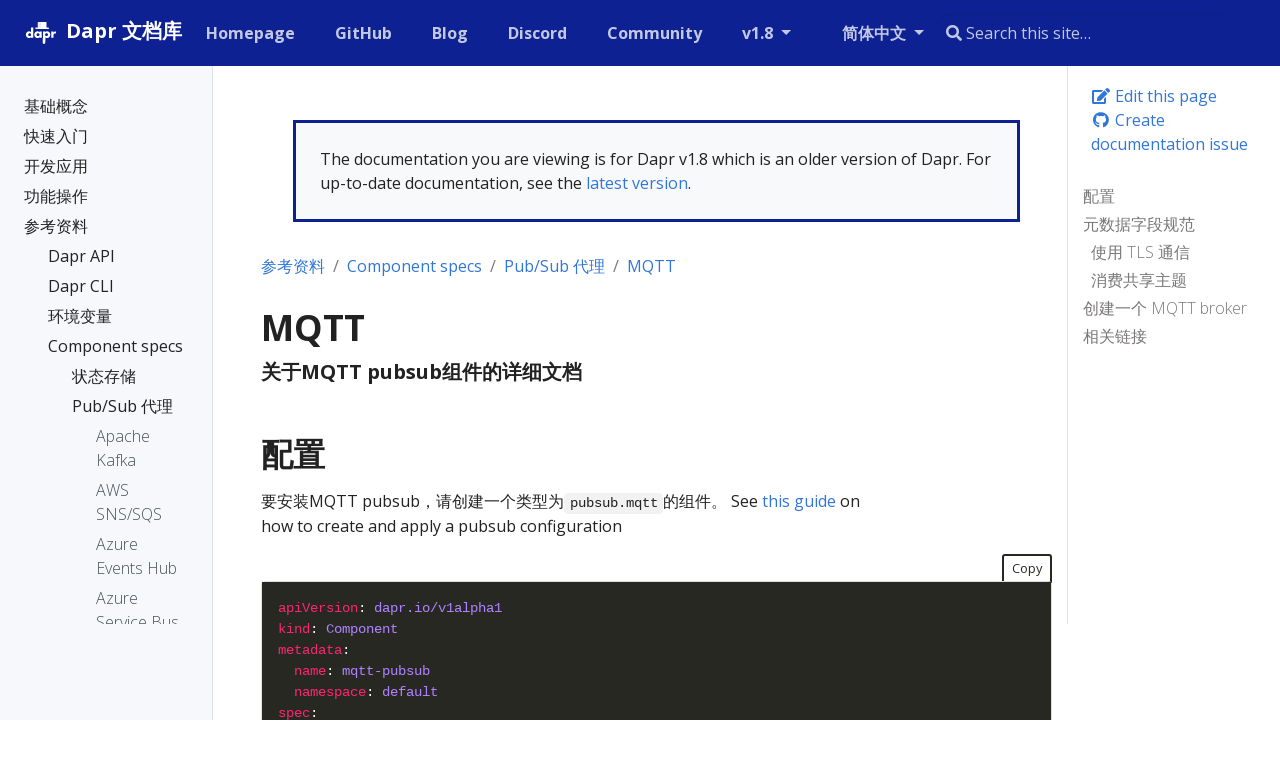

--- FILE ---
content_type: text/html
request_url: https://v1-8.docs.dapr.io/zh-hans/reference/components-reference/supported-pubsub/setup-mqtt/
body_size: 22477
content:
<!doctype html>
<html lang="zh-hans" class="no-js">
  <head>
    <meta charset="utf-8">
<meta name="viewport" content="width=device-width, initial-scale=1, shrink-to-fit=no">
<meta name="generator" content="Hugo 0.100.2" />
<meta name="robots" content="noindex, nofollow">


<link rel="shortcut icon" href="/favicons/favicon.ico" >
<link rel="apple-touch-icon" href="/favicons/apple-touch-icon-180x180.png" sizes="180x180">
<link rel="icon" type="image/png" href="/favicons/favicon-16x16.png" sizes="16x16">
<link rel="icon" type="image/png" href="/favicons/favicon-32x32.png" sizes="32x32">
<link rel="icon" type="image/png" href="/favicons/android-36x36.png" sizes="36x36">
<link rel="icon" type="image/png" href="/favicons/android-48x48.png" sizes="48x48">
<link rel="icon" type="image/png" href="/favicons/android-72x72.png" sizes="72x72">
<link rel="icon" type="image/png" href="/favicons/android-96x96.png" sizes="96x96">
<link rel="icon" type="image/png" href="/favicons/android-144x144.png" sizes="144x144">
<link rel="icon" type="image/png" href="/favicons/android-192x192.png" sizes="192x192">

<title>MQTT | Dapr 文档库</title>
<meta name="description" content="关于MQTT pubsub组件的详细文档">
<meta property="og:title" content="MQTT" />
<meta property="og:description" content="关于MQTT pubsub组件的详细文档" />
<meta property="og:type" content="article" />
<meta property="og:url" content="https://v1-8.docs.dapr.io/zh-hans/reference/components-reference/supported-pubsub/setup-mqtt/" /><meta property="article:section" content="reference" />

<meta property="og:site_name" content="Dapr 文档库" />

<meta itemprop="name" content="MQTT">
<meta itemprop="description" content="关于MQTT pubsub组件的详细文档">

<meta itemprop="wordCount" content="413">
<meta itemprop="keywords" content="" /><meta name="twitter:card" content="summary"/>
<meta name="twitter:title" content="MQTT"/>
<meta name="twitter:description" content="关于MQTT pubsub组件的详细文档"/>




<link rel="preload" href="/scss/main.min.696dc6df5bec614367d2a3867a842d42587f32a7672bc9a6dc6a76f1d5b05c73.css" as="style">
<link href="/scss/main.min.696dc6df5bec614367d2a3867a842d42587f32a7672bc9a6dc6a76f1d5b05c73.css" rel="stylesheet" integrity="">

<script
  src="https://code.jquery.com/jquery-3.5.1.min.js"
  integrity="sha256-9/aliU8dGd2tb6OSsuzixeV4y/faTqgFtohetphbbj0="
  crossorigin="anonymous"></script>

<link rel="stylesheet" href="https://cdn.jsdelivr.net/npm/docsearch.js@2/dist/cdn/docsearch.min.css" />

<script async src="https://www.googletagmanager.com/gtag/js?id=G-60C6Q1ETC1"></script>
<script>
var doNotTrack = false;
if (!doNotTrack) {
	window.dataLayer = window.dataLayer || [];
	function gtag(){dataLayer.push(arguments);}
	gtag('js', new Date());
	gtag('config', 'G-60C6Q1ETC1', { 'anonymize_ip': false });
}
</script>

  </head>
  <body class="td-page">
    <header>
      
<nav class="js-navbar-scroll navbar navbar-expand navbar-dark flex-column flex-md-row td-navbar">
        <a class="navbar-brand" href="/zh-hans/">
		<span class="navbar-logo"><svg width="206" height="206" viewBox="0 0 206 206" xmlns="http://www.w3.org/2000/svg" xmlns:xlink="http://www.w3.org/1999/xlink"><title>white on dark</title><desc>Created with Sketch.</desc><defs/><g id="white-on-dark" stroke="none" stroke-width="1" fill="none" fill-rule="evenodd"><path d="M63.08125 128H51.55v-3.621094C50.448432 125.761726 49.3351619 126.769528 48.2101562 127.402344 46.2413964 128.503912 44.0031375 129.054688 41.4953125 129.054688c-4.0547078.0-7.6640467-1.39451800000001-10.828125-4.183594-3.7734564-3.328142-5.6601563-7.734348-5.6601563-13.21875.0-5.578153 1.9335745-10.031234 5.8007813-13.3593752C33.8781404 95.644518 37.4054488 94.3203125 41.3898437 94.3203125c2.3203242.0 4.4999899.492182600000007 6.5390625 1.4765625C49.1007871 96.3593778 50.3078063 97.2851498 51.55 98.5742188V75.1953125H63.08125V128zM51.9015625 111.6875c0-2.06251-.7265552-3.814446-2.1796875-5.255859-1.4531323-1.44141399999999-3.2109272-2.16211-5.2734375-2.16211-2.2968865.0-4.1835864.867178999999993-5.6601563 2.601563-1.1953184 1.406257-1.7929687 3.011709-1.7929687 4.816406S37.5929628 115.097649 38.7882812 116.503906C40.2414135 118.23829 42.1281134 119.105469 44.4484375 119.105469c2.0859479.0 3.8496022-.714837000000003 5.2910156-2.144531 1.4414135-1.429695 2.1621094-3.18749 2.1621094-5.273438zM106.329687 128H94.7984375v-3.621094C93.6968695 125.761726 92.5835994 126.769528 91.4585937 127.402344 89.4898339 128.503912 87.251575 129.054688 84.74375 129.054688c-4.0547078.0-7.6640467-1.39451800000001-10.828125-4.183594C70.1421686 121.542952 68.2554687 117.136746 68.2554687 111.652344 68.2554687 106.074191 70.1890432 101.62111 74.05625 98.2929688 77.1265779 95.644518 80.6538863 94.3203125 84.6382812 94.3203125c2.3203242.0 4.4999899.492182600000007 6.5390625 1.4765625C92.3492246 96.3593778 93.5562438 97.2851498 94.7984375 98.5742188V95.375H106.329687V128zM95.15 111.6875c0-2.06251-.726555200000007-3.814446-2.1796875-5.255859C91.5171802 104.990227 89.7593853 104.269531 87.696875 104.269531 85.3999885 104.269531 83.5132886 105.13671 82.0367187 106.871094 80.8414003 108.277351 80.24375 109.882803 80.24375 111.6875S80.8414003 115.097649 82.0367187 116.503906C83.489851 118.23829 85.3765509 119.105469 87.696875 119.105469 89.7828229 119.105469 91.5464772 118.390632 92.9878906 116.960938 94.4293041 115.531243 95.15 113.773448 95.15 111.6875zM150.878906 111.722656c0 5.578153-1.93357399999999 10.031234-5.800781 13.359375C142.007797 127.730482 138.480489 129.054688 134.496094 129.054688c-2.320324.0-4.49999-.492183000000011-6.539063-1.476563-1.171881-.562503000000007-2.3789-1.488275-3.621094-2.777344V144.3125h-11.53125V95.375h11.53125v3.6210938C125.367193 97.636712 126.480463 96.6289095 127.675781 95.9726562c1.96876-1.101568 4.207019-1.6523437 6.714844-1.6523437C138.445333 94.3203125 142.054672 95.7148298 145.21875 98.5039062 148.992206 101.832048 150.878906 106.238254 150.878906 111.722656zM138.890625 111.6875c0-1.851572-.585932000000014-3.457024-1.757813-4.816406C135.656243 105.13671 133.757824 104.269531 131.4375 104.269531c-2.085948.0-3.849602.714837000000003-5.291016 2.144531-1.441413 1.429695-2.162109 3.18749-2.162109 5.273438.0 2.06251.726555000000005 3.814446 2.179687 5.255859C127.617195 118.384773 129.37499 119.105469 131.4375 119.105469c2.320324.0 4.20702399999999-.867178999999993 5.660156-2.601563 1.19531900000001-1.406257 1.792969-3.011709 1.792969-4.816406zm41.63125-5.660156C178.904679 105.253902 177.264071 104.867188 175.6 104.867188c-3.79689399999998.0-6.25780699999999 1.546859-7.382813 4.640624C167.79531 110.632818 167.584375 112.144522 167.584375 114.042969V128h-11.53125V95.375h11.53125v5.34375C168.803131 98.820303 170.115618 97.449223 171.521875 96.6054688c1.898447-1.1250057 4.14842400000001-1.6875 6.75-1.6875C178.881253 94.9179688 179.631246 94.9531246 180.521875 95.0234375V106.027344z" id="dapr" fill="#fff"/><polygon id="tie" fill="#fff" fill-rule="nonzero" points="112.713867 128.237305 124.324219 128.237305 125.324219 155.49707 118.519043 160.265625 111.713867 155.49707"/><rect id="Rectangle-4" fill="#fff" fill-rule="nonzero" x="86.6816586" y="46" width="44.0478543" height="31" rx="2"/><rect id="Rectangle-4" fill="#000" fill-rule="nonzero" opacity=".0799999982" x="86.6816586" y="46" width="16.2935291" height="31"/><rect id="Rectangle-3" fill="#fff" fill-rule="nonzero" x="72.7718099" y="75" width="71.2879747" height="7.44032012" rx="3.72016"/><rect id="Rectangle-4" fill="#000" fill-rule="nonzero" opacity=".0799999982" x="72.7718099" y="75" width="22.0566132" height="9.15731707"/></g></svg></span><span class="font-weight-bold">Dapr 文档库</span>
	</a>
	<div class="td-navbar-nav-scroll ml-md-auto" id="main_navbar">
		<ul class="navbar-nav mt-2 mt-lg-0">
			
			
			<li class="nav-item mr-4 mb-2 mb-lg-0">
				
				
				
				
				<a class="nav-link" href="https://dapr.io" target="_blank" rel="nofollow noopener noreferrer"><span>Homepage</span></a>
			</li>
			
			<li class="nav-item mr-4 mb-2 mb-lg-0">
				
				
				
				
				<a class="nav-link" href="https://github.com/dapr" target="_blank" rel="nofollow noopener noreferrer"><span>GitHub</span></a>
			</li>
			
			<li class="nav-item mr-4 mb-2 mb-lg-0">
				
				
				
				
				<a class="nav-link" href="https://blog.dapr.io/posts" target="_blank" rel="nofollow noopener noreferrer"><span>Blog</span></a>
			</li>
			
			<li class="nav-item mr-4 mb-2 mb-lg-0">
				
				
				
				
				<a class="nav-link" href="https://aka.ms/dapr-discord" target="_blank" rel="nofollow noopener noreferrer"><span>Discord</span></a>
			</li>
			
			<li class="nav-item mr-4 mb-2 mb-lg-0">
				
				
				
				
				<a class="nav-link" href="https://github.com/dapr/community/blob/master/README.md" target="_blank" rel="nofollow noopener noreferrer"><span>Community</span></a>
			</li>
			
			
			<li class="nav-item dropdown d-none d-lg-block">
				<a class="nav-link dropdown-toggle" href="#" id="navbarDropdown" role="button" data-toggle="dropdown" aria-haspopup="true" aria-expanded="false">
	v1.8
</a>
<div class="dropdown-menu" aria-labelledby="navbarDropdownMenuLink">
	
	<a class="dropdown-item" href="https://v1-14.docs.dapr.io">v1.14 (preview)</a>
	
	<a class="dropdown-item" href="#">v1.13 (latest)</a>
	
	<a class="dropdown-item" href="https://v1-12.docs.dapr.io">v1.12</a>
	
	<a class="dropdown-item" href="https://v1-11.docs.dapr.io">v1.11</a>
	
	<a class="dropdown-item" href="https://v1-10.docs.dapr.io">v1.10</a>
	
	<a class="dropdown-item" href="https://v1-9.docs.dapr.io">v1.9</a>
	
	<a class="dropdown-item" href="https://v1-8.docs.dapr.io">v1.8</a>
	
	<a class="dropdown-item" href="https://v1-7.docs.dapr.io">v1.7</a>
	
</div>

			</li>
			
			
			<li class="nav-item dropdown d-none d-lg-block">
				

<a class="nav-link dropdown-toggle" href="#" id="navbarDropdown" role="button" data-toggle="dropdown" aria-haspopup="true" aria-expanded="false">
	简体中文
</a>
<div class="dropdown-menu" aria-labelledby="navbarDropdownMenuLink">
	
	<a class="dropdown-item" href="/reference/components-reference/supported-pubsub/setup-mqtt/">English</a>
	
</div>
			</li>
			
		</ul>
	</div>
	<div class="navbar-nav d-none d-lg-block"><input type="search" class="form-control td-search-input" placeholder="&#xf002; Search this site…" aria-label="Search this site…" autocomplete="off">
</div>
</nav>

    </header>
    <div class="container-fluid td-outer">
      <div class="td-main">
        <div class="row flex-xl-nowrap">
          <aside class="col-12 col-md-3 col-xl-2 td-sidebar d-print-none">
            
<div id="td-sidebar-menu" class="td-sidebar__inner">
  <div id="content-mobile">
  <form class="td-sidebar__search d-flex align-items-center">
    <input type="search" class="form-control td-search-input" placeholder="&#xf002; Search this site…" aria-label="Search this site…" autocomplete="off">

    <button class="btn btn-link td-sidebar__toggle d-md-none p-0 ml-3 fas fa-bars" type="button" data-toggle="collapse" data-target="#td-section-nav" aria-controls="td-docs-nav" aria-expanded="false" aria-label="Toggle section navigation">
    </button>
  </form>
  </div>
  <div id="content-desktop"></div>
  <nav class="collapse td-sidebar-nav" id="td-section-nav">
    <div class="nav-item dropdown d-block d-lg-none">
      

<a class="nav-link dropdown-toggle" href="#" id="navbarDropdown" role="button" data-toggle="dropdown" aria-haspopup="true" aria-expanded="false">
	简体中文
</a>
<div class="dropdown-menu" aria-labelledby="navbarDropdownMenuLink">
	
	<a class="dropdown-item" href="/reference/components-reference/supported-pubsub/setup-mqtt/">English</a>
	
</div>
    </div>
    <ul class="td-sidebar-nav__section pr-md-3 ul-0">
      <li class="td-sidebar-nav__section-title td-sidebar-nav__section with-child active-path" id="m-zh-hans-li">
  <a onclick="ga('send', 'event', 'SideBarLink', 'Clicked', '');" href="/zh-hans/" class="align-left pl-0 td-sidebar-link td-sidebar-link__section tree-root" id="m-zh-hans"><span class=""></span></a>
  <ul class="ul-1">
    <li class="td-sidebar-nav__section-title td-sidebar-nav__section with-child" id="m-zh-hansconcepts-li">
  <a onclick="ga('send', 'event', 'SideBarLink', 'Clicked', 'Dapr概念');" href="/zh-hans/concepts/" title="Dapr概念" class="align-left pl-0 td-sidebar-link td-sidebar-link__section" id="m-zh-hansconcepts"><span class="">基础概念</span></a>
  <ul class="ul-2 foldable">
    <li class="td-sidebar-nav__section-title td-sidebar-nav__section without-child collapse" id="m-zh-hansconceptsservice-mesh-li">
  <a onclick="ga('send', 'event', 'SideBarLink', 'Clicked', 'Dapr 和服务网格');" href="/zh-hans/concepts/service-mesh/" title="Dapr 和服务网格" class="align-left pl-0 td-sidebar-link td-sidebar-link__page" id="m-zh-hansconceptsservice-mesh"><span class="">服务网格</span></a>
</li><li class="td-sidebar-nav__section-title td-sidebar-nav__section without-child collapse" id="m-zh-hansconceptsoverview-li">
  <a onclick="ga('send', 'event', 'SideBarLink', 'Clicked', '概述');" href="/zh-hans/concepts/overview/" class="align-left pl-0 td-sidebar-link td-sidebar-link__page" id="m-zh-hansconceptsoverview"><span class="">概述</span></a>
</li><li class="td-sidebar-nav__section-title td-sidebar-nav__section without-child collapse" id="m-zh-hansconceptsbuilding-blocks-concept-li">
  <a onclick="ga('send', 'event', 'SideBarLink', 'Clicked', '构建块');" href="/zh-hans/concepts/building-blocks-concept/" title="构建块" class="align-left pl-0 td-sidebar-link td-sidebar-link__page" id="m-zh-hansconceptsbuilding-blocks-concept"><span class="">Building blocks</span></a>
</li><li class="td-sidebar-nav__section-title td-sidebar-nav__section without-child collapse" id="m-zh-hansconceptscomponents-concept-li">
  <a onclick="ga('send', 'event', 'SideBarLink', 'Clicked', '组件');" href="/zh-hans/concepts/components-concept/" title="组件" class="align-left pl-0 td-sidebar-link td-sidebar-link__page" id="m-zh-hansconceptscomponents-concept"><span class="">Components</span></a>
</li><li class="td-sidebar-nav__section-title td-sidebar-nav__section without-child collapse" id="m-zh-hansconceptsconfiguration-concept-li">
  <a onclick="ga('send', 'event', 'SideBarLink', 'Clicked', 'Configuration (配置)');" href="/zh-hans/concepts/configuration-concept/" title="Configuration (配置)" class="align-left pl-0 td-sidebar-link td-sidebar-link__page" id="m-zh-hansconceptsconfiguration-concept"><span class="">Configuration</span></a>
</li><li class="td-sidebar-nav__section-title td-sidebar-nav__section without-child collapse" id="m-zh-hansconceptsmiddleware-concept-li">
  <a onclick="ga('send', 'event', 'SideBarLink', 'Clicked', '中间件管道');" href="/zh-hans/concepts/middleware-concept/" title="中间件管道" class="align-left pl-0 td-sidebar-link td-sidebar-link__page" id="m-zh-hansconceptsmiddleware-concept"><span class="">中间件</span></a>
</li><li class="td-sidebar-nav__section-title td-sidebar-nav__section without-child collapse" id="m-zh-hansconceptsobservability-concept-li">
  <a onclick="ga('send', 'event', 'SideBarLink', 'Clicked', '可观测性');" href="/zh-hans/concepts/observability-concept/" class="align-left pl-0 td-sidebar-link td-sidebar-link__page" id="m-zh-hansconceptsobservability-concept"><span class="">可观测性</span></a>
</li><li class="td-sidebar-nav__section-title td-sidebar-nav__section without-child collapse" id="m-zh-hansconceptssecurity-concept-li">
  <a onclick="ga('send', 'event', 'SideBarLink', 'Clicked', '安全');" href="/zh-hans/concepts/security-concept/" title="安全" class="align-left pl-0 td-sidebar-link td-sidebar-link__page" id="m-zh-hansconceptssecurity-concept"><span class="">Security</span></a>
</li><li class="td-sidebar-nav__section-title td-sidebar-nav__section without-child collapse" id="m-zh-hansconceptsterminology-li">
  <a onclick="ga('send', 'event', 'SideBarLink', 'Clicked', 'Dapr 术语和定义');" href="/zh-hans/concepts/terminology/" title="Dapr 术语和定义" class="align-left pl-0 td-sidebar-link td-sidebar-link__page" id="m-zh-hansconceptsterminology"><span class="">术语</span></a>
</li><li class="td-sidebar-nav__section-title td-sidebar-nav__section without-child collapse" id="m-zh-hansconceptsfaq-li">
  <a onclick="ga('send', 'event', 'SideBarLink', 'Clicked', '常见问题及解答');" href="/zh-hans/concepts/faq/" title="常见问题及解答" class="align-left pl-0 td-sidebar-link td-sidebar-link__page" id="m-zh-hansconceptsfaq"><span class="">FAQs</span></a>
</li>
  </ul>
</li><li class="td-sidebar-nav__section-title td-sidebar-nav__section with-child" id="m-zh-hansgetting-started-li">
  <a onclick="ga('send', 'event', 'SideBarLink', 'Clicked', '开始使用 Dapr');" href="/zh-hans/getting-started/" title="开始使用 Dapr" class="align-left pl-0 td-sidebar-link td-sidebar-link__section" id="m-zh-hansgetting-started"><span class="">快速入门</span></a>
  <ul class="ul-2 foldable">
    <li class="td-sidebar-nav__section-title td-sidebar-nav__section without-child collapse" id="m-zh-hansgetting-startedinstall-dapr-cli-li">
  <a onclick="ga('send', 'event', 'SideBarLink', 'Clicked', '安装 Dapr CLI 脚手架工具');" href="/zh-hans/getting-started/install-dapr-cli/" title="安装 Dapr CLI 脚手架工具" class="align-left pl-0 td-sidebar-link td-sidebar-link__page" id="m-zh-hansgetting-startedinstall-dapr-cli"><span class="">安装 Dapr CLI</span></a>
</li><li class="td-sidebar-nav__section-title td-sidebar-nav__section without-child collapse" id="m-zh-hansgetting-startedinstall-dapr-selfhost-li">
  <a onclick="ga('send', 'event', 'SideBarLink', 'Clicked', '在本地环境中初始化 Dapr');" href="/zh-hans/getting-started/install-dapr-selfhost/" title="在本地环境中初始化 Dapr" class="align-left pl-0 td-sidebar-link td-sidebar-link__page" id="m-zh-hansgetting-startedinstall-dapr-selfhost"><span class="">本地初始化 Dapr</span></a>
</li><li class="td-sidebar-nav__section-title td-sidebar-nav__section without-child collapse" id="m-zh-hansgetting-startedget-started-api-li">
  <a onclick="ga('send', 'event', 'SideBarLink', 'Clicked', '使用 Dapr 的内置 API');" href="/zh-hans/getting-started/get-started-api/" class="align-left pl-0 td-sidebar-link td-sidebar-link__page" id="m-zh-hansgetting-startedget-started-api"><span class="">使用 Dapr 的内置 API</span></a>
</li><li class="td-sidebar-nav__section-title td-sidebar-nav__section without-child collapse" id="m-zh-hansgetting-startedget-started-component-li">
  <a onclick="ga('send', 'event', 'SideBarLink', 'Clicked', '定义一个组件');" href="/zh-hans/getting-started/get-started-component/" class="align-left pl-0 td-sidebar-link td-sidebar-link__page" id="m-zh-hansgetting-startedget-started-component"><span class="">定义一个组件</span></a>
</li><li class="td-sidebar-nav__section-title td-sidebar-nav__section without-child collapse" id="m-zh-hansgetting-startedquickstarts-li">
  <a onclick="ga('send', 'event', 'SideBarLink', 'Clicked', '尝试Dapr快速入门以学习核心概念');" href="/zh-hans/getting-started/quickstarts/" title="尝试Dapr快速入门以学习核心概念" class="align-left pl-0 td-sidebar-link td-sidebar-link__page" id="m-zh-hansgetting-startedquickstarts"><span class="">Dapr 快速入门</span></a>
</li><li class="td-sidebar-nav__section-title td-sidebar-nav__section without-child collapse" id="m-zh-hansgetting-startedconfigure-state-pubsub-li">
  <a onclick="ga('send', 'event', 'SideBarLink', 'Clicked', '如何操作：配置 状态存储 和 发布\/订阅 消息代理');" href="/zh-hans/getting-started/configure-state-pubsub/" title="如何操作：配置 状态存储 和 发布/订阅 消息代理" class="align-left pl-0 td-sidebar-link td-sidebar-link__page" id="m-zh-hansgetting-startedconfigure-state-pubsub"><span class="">(可选) 配置 状态 &amp; 发布/订阅</span></a>
</li>
  </ul>
</li><li class="td-sidebar-nav__section-title td-sidebar-nav__section with-child" id="m-zh-hansdeveloping-applications-li">
  <a onclick="ga('send', 'event', 'SideBarLink', 'Clicked', '使用Dapr开发应用程序');" href="/zh-hans/developing-applications/" title="使用Dapr开发应用程序" class="align-left pl-0 td-sidebar-link td-sidebar-link__section" id="m-zh-hansdeveloping-applications"><span class="">开发应用</span></a>
  <ul class="ul-2 foldable">
    <li class="td-sidebar-nav__section-title td-sidebar-nav__section with-child collapse" id="m-zh-hansdeveloping-applicationsbuilding-blocks-li">
  <a onclick="ga('send', 'event', 'SideBarLink', 'Clicked', '构建块');" href="/zh-hans/developing-applications/building-blocks/" class="align-left pl-0 td-sidebar-link td-sidebar-link__section" id="m-zh-hansdeveloping-applicationsbuilding-blocks"><span class="">构建块</span></a>
  <ul class="ul-3 foldable">
    <li class="td-sidebar-nav__section-title td-sidebar-nav__section with-child collapse" id="m-zh-hansdeveloping-applicationsbuilding-blocksservice-invocation-li">
  <a onclick="ga('send', 'event', 'SideBarLink', 'Clicked', '调用逻辑');" href="/zh-hans/developing-applications/building-blocks/service-invocation/" class="align-left pl-0 td-sidebar-link td-sidebar-link__section" id="m-zh-hansdeveloping-applicationsbuilding-blocksservice-invocation"><span class="">调用逻辑</span></a>
  <ul class="ul-4 foldable">
    <li class="td-sidebar-nav__section-title td-sidebar-nav__section without-child collapse" id="m-zh-hansdeveloping-applicationsbuilding-blocksservice-invocationservice-invocation-overview-li">
  <a onclick="ga('send', 'event', 'SideBarLink', 'Clicked', '服务调用概述');" href="/zh-hans/developing-applications/building-blocks/service-invocation/service-invocation-overview/" title="服务调用概述" class="align-left pl-0 td-sidebar-link td-sidebar-link__page" id="m-zh-hansdeveloping-applicationsbuilding-blocksservice-invocationservice-invocation-overview"><span class="">概述</span></a>
</li><li class="td-sidebar-nav__section-title td-sidebar-nav__section without-child collapse" id="m-zh-hansdeveloping-applicationsbuilding-blocksservice-invocationhowto-invoke-discover-services-li">
  <a onclick="ga('send', 'event', 'SideBarLink', 'Clicked', '入门指南：发现并调用服务');" href="/zh-hans/developing-applications/building-blocks/service-invocation/howto-invoke-discover-services/" title="入门指南：发现并调用服务" class="align-left pl-0 td-sidebar-link td-sidebar-link__page" id="m-zh-hansdeveloping-applicationsbuilding-blocksservice-invocationhowto-invoke-discover-services"><span class="">How-To: Invoke services</span></a>
</li>
  </ul>
</li><li class="td-sidebar-nav__section-title td-sidebar-nav__section with-child collapse" id="m-zh-hansdeveloping-applicationsbuilding-blocksstate-management-li">
  <a onclick="ga('send', 'event', 'SideBarLink', 'Clicked', '状态管理');" href="/zh-hans/developing-applications/building-blocks/state-management/" class="align-left pl-0 td-sidebar-link td-sidebar-link__section" id="m-zh-hansdeveloping-applicationsbuilding-blocksstate-management"><span class="">状态管理</span></a>
  <ul class="ul-4 foldable">
    <li class="td-sidebar-nav__section-title td-sidebar-nav__section without-child collapse" id="m-zh-hansdeveloping-applicationsbuilding-blocksstate-managementstate-management-overview-li">
  <a onclick="ga('send', 'event', 'SideBarLink', 'Clicked', '状态管理概览');" href="/zh-hans/developing-applications/building-blocks/state-management/state-management-overview/" title="状态管理概览" class="align-left pl-0 td-sidebar-link td-sidebar-link__page" id="m-zh-hansdeveloping-applicationsbuilding-blocksstate-managementstate-management-overview"><span class="">概述</span></a>
</li><li class="td-sidebar-nav__section-title td-sidebar-nav__section without-child collapse" id="m-zh-hansdeveloping-applicationsbuilding-blocksstate-managementhowto-get-save-state-li">
  <a onclick="ga('send', 'event', 'SideBarLink', 'Clicked', '指南：如何保存和获取状态');" href="/zh-hans/developing-applications/building-blocks/state-management/howto-get-save-state/" class="align-left pl-0 td-sidebar-link td-sidebar-link__page" id="m-zh-hansdeveloping-applicationsbuilding-blocksstate-managementhowto-get-save-state"><span class="">指南：如何保存和获取状态</span></a>
</li><li class="td-sidebar-nav__section-title td-sidebar-nav__section without-child collapse" id="m-zh-hansdeveloping-applicationsbuilding-blocksstate-managementhowto-stateful-service-li">
  <a onclick="ga('send', 'event', 'SideBarLink', 'Clicked', '指南：如何创建一个有状态的服务');" href="/zh-hans/developing-applications/building-blocks/state-management/howto-stateful-service/" title="指南：如何创建一个有状态的服务" class="align-left pl-0 td-sidebar-link td-sidebar-link__page" id="m-zh-hansdeveloping-applicationsbuilding-blocksstate-managementhowto-stateful-service"><span class="">How-To: Build a stateful service</span></a>
</li><li class="td-sidebar-nav__section-title td-sidebar-nav__section without-child collapse" id="m-zh-hansdeveloping-applicationsbuilding-blocksstate-managementhowto-share-state-li">
  <a onclick="ga('send', 'event', 'SideBarLink', 'Clicked', '指南：如何在应用程序之间共享状态');" href="/zh-hans/developing-applications/building-blocks/state-management/howto-share-state/" title="指南：如何在应用程序之间共享状态" class="align-left pl-0 td-sidebar-link td-sidebar-link__page" id="m-zh-hansdeveloping-applicationsbuilding-blocksstate-managementhowto-share-state"><span class="">How-To: Share state between applications</span></a>
</li><li class="td-sidebar-nav__section-title td-sidebar-nav__section with-child collapse" id="m-zh-hansdeveloping-applicationsbuilding-blocksstate-managementquery-state-store-li">
  <a onclick="ga('send', 'event', 'SideBarLink', 'Clicked', '使用后端状态存储');" href="/zh-hans/developing-applications/building-blocks/state-management/query-state-store/" title="使用后端状态存储" class="align-left pl-0 td-sidebar-link td-sidebar-link__section" id="m-zh-hansdeveloping-applicationsbuilding-blocksstate-managementquery-state-store"><span class="">Backend stores</span></a>
  <ul class="ul-5 foldable">
    <li class="td-sidebar-nav__section-title td-sidebar-nav__section without-child collapse" id="m-zh-hansdeveloping-applicationsbuilding-blocksstate-managementquery-state-storequery-cosmosdb-store-li">
  <a onclick="ga('send', 'event', 'SideBarLink', 'Clicked', 'Azure Cosmos DB');" href="/zh-hans/developing-applications/building-blocks/state-management/query-state-store/query-cosmosdb-store/" class="align-left pl-0 td-sidebar-link td-sidebar-link__page" id="m-zh-hansdeveloping-applicationsbuilding-blocksstate-managementquery-state-storequery-cosmosdb-store"><span class="">Azure Cosmos DB</span></a>
</li><li class="td-sidebar-nav__section-title td-sidebar-nav__section without-child collapse" id="m-zh-hansdeveloping-applicationsbuilding-blocksstate-managementquery-state-storequery-redis-store-li">
  <a onclick="ga('send', 'event', 'SideBarLink', 'Clicked', 'Redis');" href="/zh-hans/developing-applications/building-blocks/state-management/query-state-store/query-redis-store/" class="align-left pl-0 td-sidebar-link td-sidebar-link__page" id="m-zh-hansdeveloping-applicationsbuilding-blocksstate-managementquery-state-storequery-redis-store"><span class="">Redis</span></a>
</li><li class="td-sidebar-nav__section-title td-sidebar-nav__section without-child collapse" id="m-zh-hansdeveloping-applicationsbuilding-blocksstate-managementquery-state-storequery-sqlserver-store-li">
  <a onclick="ga('send', 'event', 'SideBarLink', 'Clicked', 'SQL server');" href="/zh-hans/developing-applications/building-blocks/state-management/query-state-store/query-sqlserver-store/" class="align-left pl-0 td-sidebar-link td-sidebar-link__page" id="m-zh-hansdeveloping-applicationsbuilding-blocksstate-managementquery-state-storequery-sqlserver-store"><span class="">SQL server</span></a>
</li>
  </ul>
</li>
  </ul>
</li><li class="td-sidebar-nav__section-title td-sidebar-nav__section with-child collapse" id="m-zh-hansdeveloping-applicationsbuilding-blockspubsub-li">
  <a onclick="ga('send', 'event', 'SideBarLink', 'Clicked', '发布 \u0026 订阅消息');" href="/zh-hans/developing-applications/building-blocks/pubsub/" title="发布 &amp; 订阅消息" class="align-left pl-0 td-sidebar-link td-sidebar-link__section" id="m-zh-hansdeveloping-applicationsbuilding-blockspubsub"><span class="">发布 &amp; 订阅</span></a>
  <ul class="ul-4 foldable">
    <li class="td-sidebar-nav__section-title td-sidebar-nav__section without-child collapse" id="m-zh-hansdeveloping-applicationsbuilding-blockspubsubpubsub-overview-li">
  <a onclick="ga('send', 'event', 'SideBarLink', 'Clicked', '发布和订阅概述');" href="/zh-hans/developing-applications/building-blocks/pubsub/pubsub-overview/" title="发布和订阅概述" class="align-left pl-0 td-sidebar-link td-sidebar-link__page" id="m-zh-hansdeveloping-applicationsbuilding-blockspubsubpubsub-overview"><span class="">概述</span></a>
</li><li class="td-sidebar-nav__section-title td-sidebar-nav__section without-child collapse" id="m-zh-hansdeveloping-applicationsbuilding-blockspubsubhowto-publish-subscribe-li">
  <a onclick="ga('send', 'event', 'SideBarLink', 'Clicked', '指南：发布消息并订阅主题');" href="/zh-hans/developing-applications/building-blocks/pubsub/howto-publish-subscribe/" title="指南：发布消息并订阅主题" class="align-left pl-0 td-sidebar-link td-sidebar-link__page" id="m-zh-hansdeveloping-applicationsbuilding-blockspubsubhowto-publish-subscribe"><span class="">How-To: Publish &amp; subscribe</span></a>
</li><li class="td-sidebar-nav__section-title td-sidebar-nav__section without-child collapse" id="m-zh-hansdeveloping-applicationsbuilding-blockspubsubpubsub-scopes-li">
  <a onclick="ga('send', 'event', 'SideBarLink', 'Clicked', '限定 Pub\/Sub 主题访问权限');" href="/zh-hans/developing-applications/building-blocks/pubsub/pubsub-scopes/" title="限定 Pub/Sub 主题访问权限" class="align-left pl-0 td-sidebar-link td-sidebar-link__page" id="m-zh-hansdeveloping-applicationsbuilding-blockspubsubpubsub-scopes"><span class="">作用域主题访问</span></a>
</li><li class="td-sidebar-nav__section-title td-sidebar-nav__section without-child collapse" id="m-zh-hansdeveloping-applicationsbuilding-blockspubsubpubsub-message-ttl-li">
  <a onclick="ga('send', 'event', 'SideBarLink', 'Clicked', '消息生存时间');" href="/zh-hans/developing-applications/building-blocks/pubsub/pubsub-message-ttl/" title="消息生存时间" class="align-left pl-0 td-sidebar-link td-sidebar-link__page" id="m-zh-hansdeveloping-applicationsbuilding-blockspubsubpubsub-message-ttl"><span class="">消息 TTL</span></a>
</li><li class="td-sidebar-nav__section-title td-sidebar-nav__section without-child collapse" id="m-zh-hansdeveloping-applicationsbuilding-blockspubsubpubsub-raw-li">
  <a onclick="ga('send', 'event', 'SideBarLink', 'Clicked', 'Pub\/Sub without CloudEvents');" href="/zh-hans/developing-applications/building-blocks/pubsub/pubsub-raw/" class="align-left pl-0 td-sidebar-link td-sidebar-link__page" id="m-zh-hansdeveloping-applicationsbuilding-blockspubsubpubsub-raw"><span class="">Pub/Sub without CloudEvents</span></a>
</li>
  </ul>
</li><li class="td-sidebar-nav__section-title td-sidebar-nav__section with-child collapse" id="m-zh-hansdeveloping-applicationsbuilding-blocksbindings-li">
  <a onclick="ga('send', 'event', 'SideBarLink', 'Clicked', '绑定');" href="/zh-hans/developing-applications/building-blocks/bindings/" class="align-left pl-0 td-sidebar-link td-sidebar-link__section" id="m-zh-hansdeveloping-applicationsbuilding-blocksbindings"><span class="">绑定</span></a>
  <ul class="ul-4 foldable">
    <li class="td-sidebar-nav__section-title td-sidebar-nav__section without-child collapse" id="m-zh-hansdeveloping-applicationsbuilding-blocksbindingsbindings-overview-li">
  <a onclick="ga('send', 'event', 'SideBarLink', 'Clicked', '绑定概述');" href="/zh-hans/developing-applications/building-blocks/bindings/bindings-overview/" title="绑定概述" class="align-left pl-0 td-sidebar-link td-sidebar-link__page" id="m-zh-hansdeveloping-applicationsbuilding-blocksbindingsbindings-overview"><span class="">概述</span></a>
</li><li class="td-sidebar-nav__section-title td-sidebar-nav__section without-child collapse" id="m-zh-hansdeveloping-applicationsbuilding-blocksbindingshowto-triggers-li">
  <a onclick="ga('send', 'event', 'SideBarLink', 'Clicked', 'How-To: 使用输入绑定来触发应用程序');" href="/zh-hans/developing-applications/building-blocks/bindings/howto-triggers/" title="How-To: 使用输入绑定来触发应用程序" class="align-left pl-0 td-sidebar-link td-sidebar-link__page" id="m-zh-hansdeveloping-applicationsbuilding-blocksbindingshowto-triggers"><span class="">How-To: 触发器</span></a>
</li><li class="td-sidebar-nav__section-title td-sidebar-nav__section without-child collapse" id="m-zh-hansdeveloping-applicationsbuilding-blocksbindingshowto-bindings-li">
  <a onclick="ga('send', 'event', 'SideBarLink', 'Clicked', '使用输出绑定调用不同的资源');" href="/zh-hans/developing-applications/building-blocks/bindings/howto-bindings/" title="使用输出绑定调用不同的资源" class="align-left pl-0 td-sidebar-link td-sidebar-link__page" id="m-zh-hansdeveloping-applicationsbuilding-blocksbindingshowto-bindings"><span class="">How-To: 绑定</span></a>
</li>
  </ul>
</li><li class="td-sidebar-nav__section-title td-sidebar-nav__section with-child collapse" id="m-zh-hansdeveloping-applicationsbuilding-blocksactors-li">
  <a onclick="ga('send', 'event', 'SideBarLink', 'Clicked', 'Actors');" href="/zh-hans/developing-applications/building-blocks/actors/" class="align-left pl-0 td-sidebar-link td-sidebar-link__section" id="m-zh-hansdeveloping-applicationsbuilding-blocksactors"><span class="">Actors</span></a>
  <ul class="ul-4 foldable">
    <li class="td-sidebar-nav__section-title td-sidebar-nav__section without-child collapse" id="m-zh-hansdeveloping-applicationsbuilding-blocksactorsactors-overview-li">
  <a onclick="ga('send', 'event', 'SideBarLink', 'Clicked', 'Dapr Actors 概述');" href="/zh-hans/developing-applications/building-blocks/actors/actors-overview/" title="Dapr Actors 概述" class="align-left pl-0 td-sidebar-link td-sidebar-link__page" id="m-zh-hansdeveloping-applicationsbuilding-blocksactorsactors-overview"><span class="">概述</span></a>
</li><li class="td-sidebar-nav__section-title td-sidebar-nav__section without-child collapse" id="m-zh-hansdeveloping-applicationsbuilding-blocksactorshowto-actors-li">
  <a onclick="ga('send', 'event', 'SideBarLink', 'Clicked', 'How-to: 在 Dapr 中使用 virtual actors');" href="/zh-hans/developing-applications/building-blocks/actors/howto-actors/" title="How-to: 在 Dapr 中使用 virtual actors" class="align-left pl-0 td-sidebar-link td-sidebar-link__page" id="m-zh-hansdeveloping-applicationsbuilding-blocksactorshowto-actors"><span class="">How-To: Virtual actors</span></a>
</li><li class="td-sidebar-nav__section-title td-sidebar-nav__section without-child collapse" id="m-zh-hansdeveloping-applicationsbuilding-blocksactorsactor-reentrancy-li">
  <a onclick="ga('send', 'event', 'SideBarLink', 'Clicked', 'How-to: Enable and use actor reentrancy in Dapr');" href="/zh-hans/developing-applications/building-blocks/actors/actor-reentrancy/" title="How-to: Enable and use actor reentrancy in Dapr" class="align-left pl-0 td-sidebar-link td-sidebar-link__page" id="m-zh-hansdeveloping-applicationsbuilding-blocksactorsactor-reentrancy"><span class="">How-To: Actor reentrancy</span></a>
</li>
  </ul>
</li><li class="td-sidebar-nav__section-title td-sidebar-nav__section with-child collapse" id="m-zh-hansdeveloping-applicationsbuilding-blocksobservability-li">
  <a onclick="ga('send', 'event', 'SideBarLink', 'Clicked', '可观测性');" href="/zh-hans/developing-applications/building-blocks/observability/" class="align-left pl-0 td-sidebar-link td-sidebar-link__section" id="m-zh-hansdeveloping-applicationsbuilding-blocksobservability"><span class="">可观测性</span></a>
  <ul class="ul-4 foldable">
    <li class="td-sidebar-nav__section-title td-sidebar-nav__section with-child collapse" id="m-zh-hansdeveloping-applicationsbuilding-blocksobservabilityw3c-tracing-li">
  <a onclick="ga('send', 'event', 'SideBarLink', 'Clicked', 'W3C 跟踪上下文');" href="/zh-hans/developing-applications/building-blocks/observability/w3c-tracing/" title="W3C 跟踪上下文" class="align-left pl-0 td-sidebar-link td-sidebar-link__section" id="m-zh-hansdeveloping-applicationsbuilding-blocksobservabilityw3c-tracing"><span class="">W3C trace context</span></a>
  <ul class="ul-5 foldable">
    <li class="td-sidebar-nav__section-title td-sidebar-nav__section without-child collapse" id="m-zh-hansdeveloping-applicationsbuilding-blocksobservabilityw3c-tracingw3c-tracing-overview-li">
  <a onclick="ga('send', 'event', 'SideBarLink', 'Clicked', 'W3C 跟踪上下文概述');" href="/zh-hans/developing-applications/building-blocks/observability/w3c-tracing/w3c-tracing-overview/" title="W3C 跟踪上下文概述" class="align-left pl-0 td-sidebar-link td-sidebar-link__page" id="m-zh-hansdeveloping-applicationsbuilding-blocksobservabilityw3c-tracingw3c-tracing-overview"><span class="">概述</span></a>
</li><li class="td-sidebar-nav__section-title td-sidebar-nav__section without-child collapse" id="m-zh-hansdeveloping-applicationsbuilding-blocksobservabilityw3c-tracingw3c-tracing-howto-li">
  <a onclick="ga('send', 'event', 'SideBarLink', 'Clicked', 'How-To : 使用 Dapr 的 W3C 跟踪上下文');" href="/zh-hans/developing-applications/building-blocks/observability/w3c-tracing/w3c-tracing-howto/" title="How-To : 使用 Dapr 的 W3C 跟踪上下文" class="align-left pl-0 td-sidebar-link td-sidebar-link__page" id="m-zh-hansdeveloping-applicationsbuilding-blocksobservabilityw3c-tracingw3c-tracing-howto"><span class="">How-To: 使用 W3C 跟踪上下文</span></a>
</li>
  </ul>
</li><li class="td-sidebar-nav__section-title td-sidebar-nav__section without-child collapse" id="m-zh-hansdeveloping-applicationsbuilding-blocksobservabilitytracing-overview-li">
  <a onclick="ga('send', 'event', 'SideBarLink', 'Clicked', '分布式跟踪');" href="/zh-hans/developing-applications/building-blocks/observability/tracing-overview/" class="align-left pl-0 td-sidebar-link td-sidebar-link__page" id="m-zh-hansdeveloping-applicationsbuilding-blocksobservabilitytracing-overview"><span class="">分布式跟踪</span></a>
</li><li class="td-sidebar-nav__section-title td-sidebar-nav__section without-child collapse" id="m-zh-hansdeveloping-applicationsbuilding-blocksobservabilitysidecar-health-li">
  <a onclick="ga('send', 'event', 'SideBarLink', 'Clicked', 'Sidecar 运行状况');" href="/zh-hans/developing-applications/building-blocks/observability/sidecar-health/" title="Sidecar 运行状况" class="align-left pl-0 td-sidebar-link td-sidebar-link__page" id="m-zh-hansdeveloping-applicationsbuilding-blocksobservabilitysidecar-health"><span class="">Sidecar health</span></a>
</li>
  </ul>
</li><li class="td-sidebar-nav__section-title td-sidebar-nav__section with-child collapse" id="m-zh-hansdeveloping-applicationsbuilding-blockssecrets-li">
  <a onclick="ga('send', 'event', 'SideBarLink', 'Clicked', '密钥管理');" href="/zh-hans/developing-applications/building-blocks/secrets/" class="align-left pl-0 td-sidebar-link td-sidebar-link__section" id="m-zh-hansdeveloping-applicationsbuilding-blockssecrets"><span class="">密钥管理</span></a>
  <ul class="ul-4 foldable">
    <li class="td-sidebar-nav__section-title td-sidebar-nav__section without-child collapse" id="m-zh-hansdeveloping-applicationsbuilding-blockssecretssecrets-overview-li">
  <a onclick="ga('send', 'event', 'SideBarLink', 'Clicked', '密钥管理概览');" href="/zh-hans/developing-applications/building-blocks/secrets/secrets-overview/" title="密钥管理概览" class="align-left pl-0 td-sidebar-link td-sidebar-link__page" id="m-zh-hansdeveloping-applicationsbuilding-blockssecretssecrets-overview"><span class="">概述</span></a>
</li><li class="td-sidebar-nav__section-title td-sidebar-nav__section without-child collapse" id="m-zh-hansdeveloping-applicationsbuilding-blockssecretshowto-secrets-li">
  <a onclick="ga('send', 'event', 'SideBarLink', 'Clicked', '指南：获取密钥');" href="/zh-hans/developing-applications/building-blocks/secrets/howto-secrets/" title="指南：获取密钥" class="align-left pl-0 td-sidebar-link td-sidebar-link__page" id="m-zh-hansdeveloping-applicationsbuilding-blockssecretshowto-secrets"><span class="">How To: Retrieve a secret</span></a>
</li><li class="td-sidebar-nav__section-title td-sidebar-nav__section without-child collapse" id="m-zh-hansdeveloping-applicationsbuilding-blockssecretssecrets-scopes-li">
  <a onclick="ga('send', 'event', 'SideBarLink', 'Clicked', '如何: 使用秘钥的作用域限定');" href="/zh-hans/developing-applications/building-blocks/secrets/secrets-scopes/" title="如何: 使用秘钥的作用域限定" class="align-left pl-0 td-sidebar-link td-sidebar-link__page" id="m-zh-hansdeveloping-applicationsbuilding-blockssecretssecrets-scopes"><span class="">如何 : 使用秘钥的作用域限定</span></a>
</li>
  </ul>
</li>
  </ul>
</li><li class="td-sidebar-nav__section-title td-sidebar-nav__section with-child collapse" id="m-zh-hansdeveloping-applicationssdks-li">
  <a onclick="ga('send', 'event', 'SideBarLink', 'Clicked', 'Dapr 开发套件 (SDKs)');" href="/zh-hans/developing-applications/sdks/" title="Dapr 开发套件 (SDKs)" class="align-left pl-0 td-sidebar-link td-sidebar-link__section" id="m-zh-hansdeveloping-applicationssdks"><span class="">SDKs</span></a>
  <ul class="ul-3 foldable">
    <li class="td-sidebar-nav__section-title td-sidebar-nav__section with-child collapse" id="m-zh-hansdeveloping-applicationssdksdotnet-li">
  <a onclick="ga('send', 'event', 'SideBarLink', 'Clicked', 'Dapr .NET SDK');" href="/zh-hans/developing-applications/sdks/dotnet/" title="Dapr .NET SDK" class="align-left pl-0 td-sidebar-link td-sidebar-link__section" id="m-zh-hansdeveloping-applicationssdksdotnet"><span class="">.NET</span></a>
  <ul class="ul-4 foldable">
    <li class="td-sidebar-nav__section-title td-sidebar-nav__section with-child collapse" id="m-zh-hansdeveloping-applicationssdksdotnetdotnet-client-li">
  <a onclick="ga('send', 'event', 'SideBarLink', 'Clicked', 'Dapr 客户端 .NET SDK入门');" href="/zh-hans/developing-applications/sdks/dotnet/dotnet-client/" title="Dapr 客户端 .NET SDK入门" class="align-left pl-0 td-sidebar-link td-sidebar-link__section" id="m-zh-hansdeveloping-applicationssdksdotnetdotnet-client"><span class="">客户端</span></a>
  <ul class="ul-5 foldable">
    <li class="td-sidebar-nav__section-title td-sidebar-nav__section without-child collapse" id="m-zh-hansdeveloping-applicationssdksdotnetdotnet-clientdotnet-daprclient-usage-li">
  <a onclick="ga('send', 'event', 'SideBarLink', 'Clicked', 'DaprClient 使用');" href="/zh-hans/developing-applications/sdks/dotnet/dotnet-client/dotnet-daprclient-usage/" class="align-left pl-0 td-sidebar-link td-sidebar-link__page" id="m-zh-hansdeveloping-applicationssdksdotnetdotnet-clientdotnet-daprclient-usage"><span class="">DaprClient 使用</span></a>
</li>
  </ul>
</li><li class="td-sidebar-nav__section-title td-sidebar-nav__section with-child collapse" id="m-zh-hansdeveloping-applicationssdksdotnetdotnet-actors-li">
  <a onclick="ga('send', 'event', 'SideBarLink', 'Clicked', 'Dapr actors .NET SDK入门');" href="/zh-hans/developing-applications/sdks/dotnet/dotnet-actors/" title="Dapr actors .NET SDK入门" class="align-left pl-0 td-sidebar-link td-sidebar-link__section" id="m-zh-hansdeveloping-applicationssdksdotnetdotnet-actors"><span class="">Actors</span></a>
  <ul class="ul-5 foldable">
    <li class="td-sidebar-nav__section-title td-sidebar-nav__section without-child collapse" id="m-zh-hansdeveloping-applicationssdksdotnetdotnet-actorsdotnet-actors-client-li">
  <a onclick="ga('send', 'event', 'SideBarLink', 'Clicked', 'Dapr actor .NET 使用指南');" href="/zh-hans/developing-applications/sdks/dotnet/dotnet-actors/dotnet-actors-client/" title="Dapr actor .NET 使用指南" class="align-left pl-0 td-sidebar-link td-sidebar-link__page" id="m-zh-hansdeveloping-applicationssdksdotnetdotnet-actorsdotnet-actors-client"><span class="">Actors 客户端</span></a>
</li><li class="td-sidebar-nav__section-title td-sidebar-nav__section without-child collapse" id="m-zh-hansdeveloping-applicationssdksdotnetdotnet-actorsdotnet-actors-usage-li">
  <a onclick="ga('send', 'event', 'SideBarLink', 'Clicked', 'Dapr actor .NET 使用指南');" href="/zh-hans/developing-applications/sdks/dotnet/dotnet-actors/dotnet-actors-usage/" title="Dapr actor .NET 使用指南" class="align-left pl-0 td-sidebar-link td-sidebar-link__page" id="m-zh-hansdeveloping-applicationssdksdotnetdotnet-actorsdotnet-actors-usage"><span class="">编写 Actors</span></a>
</li><li class="td-sidebar-nav__section-title td-sidebar-nav__section without-child collapse" id="m-zh-hansdeveloping-applicationssdksdotnetdotnet-actorsdotnet-actors-howto-li">
  <a onclick="ga('send', 'event', 'SideBarLink', 'Clicked', '在.NET SDK中运行和使用 virtual actors 的例子。');" href="/zh-hans/developing-applications/sdks/dotnet/dotnet-actors/dotnet-actors-howto/" title="在.NET SDK中运行和使用 virtual actors 的例子。" class="align-left pl-0 td-sidebar-link td-sidebar-link__page" id="m-zh-hansdeveloping-applicationssdksdotnetdotnet-actorsdotnet-actors-howto"><span class="">Example</span></a>
</li>
  </ul>
</li><li class="td-sidebar-nav__section-title td-sidebar-nav__section with-child collapse" id="m-zh-hansdeveloping-applicationssdksdotnetdotnet-development-li">
  <a onclick="ga('send', 'event', 'SideBarLink', 'Clicked', '使用 Dapr .NET SDK 开发应用程序');" href="/zh-hans/developing-applications/sdks/dotnet/dotnet-development/" title="使用 Dapr .NET SDK 开发应用程序" class="align-left pl-0 td-sidebar-link td-sidebar-link__section" id="m-zh-hansdeveloping-applicationssdksdotnetdotnet-development"><span class="">开发集成</span></a>
  <ul class="ul-5 foldable">
    <li class="td-sidebar-nav__section-title td-sidebar-nav__section without-child collapse" id="m-zh-hansdeveloping-applicationssdksdotnetdotnet-developmentdotnet-development-docker-compose-li">
  <a onclick="ga('send', 'event', 'SideBarLink', 'Clicked', '使用Docker-Compose进行Dapr .NET SDK开发');" href="/zh-hans/developing-applications/sdks/dotnet/dotnet-development/dotnet-development-docker-compose/" title="使用Docker-Compose进行Dapr .NET SDK开发" class="align-left pl-0 td-sidebar-link td-sidebar-link__page" id="m-zh-hansdeveloping-applicationssdksdotnetdotnet-developmentdotnet-development-docker-compose"><span class="">Docker Compose</span></a>
</li><li class="td-sidebar-nav__section-title td-sidebar-nav__section without-child collapse" id="m-zh-hansdeveloping-applicationssdksdotnetdotnet-developmentdotnet-development-tye-li">
  <a onclick="ga('send', 'event', 'SideBarLink', 'Clicked', 'Dapr .NET SDK 与 Tye 项目开发');" href="/zh-hans/developing-applications/sdks/dotnet/dotnet-development/dotnet-development-tye/" title="Dapr .NET SDK 与 Tye 项目开发" class="align-left pl-0 td-sidebar-link td-sidebar-link__page" id="m-zh-hansdeveloping-applicationssdksdotnetdotnet-developmentdotnet-development-tye"><span class="">Tye项目</span></a>
</li><li class="td-sidebar-nav__section-title td-sidebar-nav__section without-child collapse" id="m-zh-hansdeveloping-applicationssdksdotnetdotnet-developmentdotnet-development-dapr-cli-li">
  <a onclick="ga('send', 'event', 'SideBarLink', 'Clicked', 'Dapr .NET SDK 与 Dapr CLI 进行开发');" href="/zh-hans/developing-applications/sdks/dotnet/dotnet-development/dotnet-development-dapr-cli/" title="Dapr .NET SDK 与 Dapr CLI 进行开发" class="align-left pl-0 td-sidebar-link td-sidebar-link__page" id="m-zh-hansdeveloping-applicationssdksdotnetdotnet-developmentdotnet-development-dapr-cli"><span class="">Dapr CLI</span></a>
</li>
  </ul>
</li><li class="td-sidebar-nav__section-title td-sidebar-nav__section with-child collapse" id="m-zh-hansdeveloping-applicationssdksdotnetdotnet-server-li">
  <a onclick="ga('send', 'event', 'SideBarLink', 'Clicked', '使用 Dapr .NET SDK 创建服务器');" href="/zh-hans/developing-applications/sdks/dotnet/dotnet-server/" title="使用 Dapr .NET SDK 创建服务器" class="align-left pl-0 td-sidebar-link td-sidebar-link__section" id="m-zh-hansdeveloping-applicationssdksdotnetdotnet-server"><span class="">服务器</span></a>
  <ul class="ul-5 foldable">
    <li class="td-sidebar-nav__section-title td-sidebar-nav__section without-child collapse" id="m-zh-hansdeveloping-applicationssdksdotnetdotnet-serverdotnet-aspnet-li">
  <a onclick="ga('send', 'event', 'SideBarLink', 'Clicked', 'Dapr .NET SDK 与 ASP.NET 集成');" href="/zh-hans/developing-applications/sdks/dotnet/dotnet-server/dotnet-aspnet/" title="Dapr .NET SDK 与 ASP.NET 集成" class="align-left pl-0 td-sidebar-link td-sidebar-link__page" id="m-zh-hansdeveloping-applicationssdksdotnetdotnet-serverdotnet-aspnet"><span class="">ASP.NET</span></a>
</li>
  </ul>
</li><li class="td-sidebar-nav__section-title td-sidebar-nav__section with-child collapse" id="m-zh-hansdeveloping-applicationssdksdotnetdotnet-troubleshooting-li">
  <a onclick="ga('send', 'event', 'SideBarLink', 'Clicked', '如何用 Dapr.NET SDK 进行故障排除和诊断');" href="/zh-hans/developing-applications/sdks/dotnet/dotnet-troubleshooting/" title="如何用 Dapr.NET SDK 进行故障排除和诊断" class="align-left pl-0 td-sidebar-link td-sidebar-link__section" id="m-zh-hansdeveloping-applicationssdksdotnetdotnet-troubleshooting"><span class="">疑难解答</span></a>
  <ul class="ul-5 foldable">
    <li class="td-sidebar-nav__section-title td-sidebar-nav__section without-child collapse" id="m-zh-hansdeveloping-applicationssdksdotnetdotnet-troubleshootingdotnet-troubleshooting-pubsub-li">
  <a onclick="ga('send', 'event', 'SideBarLink', 'Clicked', '对使用 .NET SDK 的 发布\/订阅 进行故障排除。');" href="/zh-hans/developing-applications/sdks/dotnet/dotnet-troubleshooting/dotnet-troubleshooting-pubsub/" title="对使用 .NET SDK 的 发布/订阅 进行故障排除。" class="align-left pl-0 td-sidebar-link td-sidebar-link__page" id="m-zh-hansdeveloping-applicationssdksdotnetdotnet-troubleshootingdotnet-troubleshooting-pubsub"><span class="">发布/订阅的故障排除</span></a>
</li>
  </ul>
</li>
  </ul>
</li><li class="td-sidebar-nav__section-title td-sidebar-nav__section with-child collapse" id="m-zh-hansdeveloping-applicationssdksphp-li">
  <a onclick="ga('send', 'event', 'SideBarLink', 'Clicked', 'Dapr PHP SDK');" href="/zh-hans/developing-applications/sdks/php/" title="Dapr PHP SDK" class="align-left pl-0 td-sidebar-link td-sidebar-link__section" id="m-zh-hansdeveloping-applicationssdksphp"><span class="">PHP</span></a>
  <ul class="ul-4 foldable">
    <li class="td-sidebar-nav__section-title td-sidebar-nav__section with-child collapse" id="m-zh-hansdeveloping-applicationssdksphpphp-actors-li">
  <a onclick="ga('send', 'event', 'SideBarLink', 'Clicked', 'Virtual Actors');" href="/zh-hans/developing-applications/sdks/php/php-actors/" title="Virtual Actors" class="align-left pl-0 td-sidebar-link td-sidebar-link__section" id="m-zh-hansdeveloping-applicationssdksphpphp-actors"><span class="">Actors</span></a>
  <ul class="ul-5 foldable">
    <li class="td-sidebar-nav__section-title td-sidebar-nav__section without-child collapse" id="m-zh-hansdeveloping-applicationssdksphpphp-actorsphp-actor-reference-li">
  <a onclick="ga('send', 'event', 'SideBarLink', 'Clicked', '参考：actor');" href="/zh-hans/developing-applications/sdks/php/php-actors/php-actor-reference/" title="参考：actor" class="align-left pl-0 td-sidebar-link td-sidebar-link__page" id="m-zh-hansdeveloping-applicationssdksphpphp-actorsphp-actor-reference"><span class="">Production Reference</span></a>
</li>
  </ul>
</li><li class="td-sidebar-nav__section-title td-sidebar-nav__section with-child collapse" id="m-zh-hansdeveloping-applicationssdksphpphp-app-li">
  <a onclick="ga('send', 'event', 'SideBarLink', 'Clicked', 'The App');" href="/zh-hans/developing-applications/sdks/php/php-app/" title="The App" class="align-left pl-0 td-sidebar-link td-sidebar-link__section" id="m-zh-hansdeveloping-applicationssdksphpphp-app"><span class="">App</span></a>
  <ul class="ul-5 foldable">
    <li class="td-sidebar-nav__section-title td-sidebar-nav__section without-child collapse" id="m-zh-hansdeveloping-applicationssdksphpphp-appphp-unit-testing-li">
  <a onclick="ga('send', 'event', 'SideBarLink', 'Clicked', 'Unit Testing');" href="/zh-hans/developing-applications/sdks/php/php-app/php-unit-testing/" class="align-left pl-0 td-sidebar-link td-sidebar-link__page" id="m-zh-hansdeveloping-applicationssdksphpphp-appphp-unit-testing"><span class="">Unit Testing</span></a>
</li>
  </ul>
</li><li class="td-sidebar-nav__section-title td-sidebar-nav__section without-child collapse" id="m-zh-hansdeveloping-applicationssdksphpphp-pubsub-li">
  <a onclick="ga('send', 'event', 'SideBarLink', 'Clicked', '使用 PHP 发布和订阅');" href="/zh-hans/developing-applications/sdks/php/php-pubsub/" title="使用 PHP 发布和订阅" class="align-left pl-0 td-sidebar-link td-sidebar-link__section" id="m-zh-hansdeveloping-applicationssdksphpphp-pubsub"><span class="">发布与订阅</span></a>
</li><li class="td-sidebar-nav__section-title td-sidebar-nav__section without-child collapse" id="m-zh-hansdeveloping-applicationssdksphpphp-state-li">
  <a onclick="ga('send', 'event', 'SideBarLink', 'Clicked', '使用PHP的状态管理');" href="/zh-hans/developing-applications/sdks/php/php-state/" title="使用PHP的状态管理" class="align-left pl-0 td-sidebar-link td-sidebar-link__section" id="m-zh-hansdeveloping-applicationssdksphpphp-state"><span class="">状态管理</span></a>
</li><li class="td-sidebar-nav__section-title td-sidebar-nav__section without-child collapse" id="m-zh-hansdeveloping-applicationssdksphpphp-serialization-li">
  <a onclick="ga('send', 'event', 'SideBarLink', 'Clicked', '自定义序列化');" href="/zh-hans/developing-applications/sdks/php/php-serialization/" class="align-left pl-0 td-sidebar-link td-sidebar-link__page" id="m-zh-hansdeveloping-applicationssdksphpphp-serialization"><span class="">自定义序列化</span></a>
</li>
  </ul>
</li><li class="td-sidebar-nav__section-title td-sidebar-nav__section with-child collapse" id="m-zh-hansdeveloping-applicationssdkspython-li">
  <a onclick="ga('send', 'event', 'SideBarLink', 'Clicked', 'Dapr Python SDK');" href="/zh-hans/developing-applications/sdks/python/" title="Dapr Python SDK" class="align-left pl-0 td-sidebar-link td-sidebar-link__section" id="m-zh-hansdeveloping-applicationssdkspython"><span class="">Python</span></a>
  <ul class="ul-4 foldable">
    <li class="td-sidebar-nav__section-title td-sidebar-nav__section without-child collapse" id="m-zh-hansdeveloping-applicationssdkspythonpython-client-li">
  <a onclick="ga('send', 'event', 'SideBarLink', 'Clicked', 'Getting started with the Dapr client Python SDK');" href="/zh-hans/developing-applications/sdks/python/python-client/" title="Getting started with the Dapr client Python SDK" class="align-left pl-0 td-sidebar-link td-sidebar-link__page" id="m-zh-hansdeveloping-applicationssdkspythonpython-client"><span class="">客户端</span></a>
</li><li class="td-sidebar-nav__section-title td-sidebar-nav__section without-child collapse" id="m-zh-hansdeveloping-applicationssdkspythonpython-actor-li">
  <a onclick="ga('send', 'event', 'SideBarLink', 'Clicked', 'Getting started with the Dapr actor Python SDK');" href="/zh-hans/developing-applications/sdks/python/python-actor/" title="Getting started with the Dapr actor Python SDK" class="align-left pl-0 td-sidebar-link td-sidebar-link__page" id="m-zh-hansdeveloping-applicationssdkspythonpython-actor"><span class="">Actor</span></a>
</li><li class="td-sidebar-nav__section-title td-sidebar-nav__section with-child collapse" id="m-zh-hansdeveloping-applicationssdkspythonpython-sdk-extensions-li">
  <a onclick="ga('send', 'event', 'SideBarLink', 'Clicked', 'Dapr Python SDK');" href="/zh-hans/developing-applications/sdks/python/python-sdk-extensions/" title="Dapr Python SDK" class="align-left pl-0 td-sidebar-link td-sidebar-link__section" id="m-zh-hansdeveloping-applicationssdkspythonpython-sdk-extensions"><span class="">Extensions</span></a>
  <ul class="ul-5 foldable">
    <li class="td-sidebar-nav__section-title td-sidebar-nav__section without-child collapse" id="m-zh-hansdeveloping-applicationssdkspythonpython-sdk-extensionspython-grpc-li">
  <a onclick="ga('send', 'event', 'SideBarLink', 'Clicked', 'Getting started with the Dapr Python gRPC service extension');" href="/zh-hans/developing-applications/sdks/python/python-sdk-extensions/python-grpc/" title="Getting started with the Dapr Python gRPC service extension" class="align-left pl-0 td-sidebar-link td-sidebar-link__page" id="m-zh-hansdeveloping-applicationssdkspythonpython-sdk-extensionspython-grpc"><span class="">gRPC</span></a>
</li><li class="td-sidebar-nav__section-title td-sidebar-nav__section without-child collapse" id="m-zh-hansdeveloping-applicationssdkspythonpython-sdk-extensionspython-fastapi-li">
  <a onclick="ga('send', 'event', 'SideBarLink', 'Clicked', 'Dapr Python SDK 与 FastAPI 集成');" href="/zh-hans/developing-applications/sdks/python/python-sdk-extensions/python-fastapi/" title="Dapr Python SDK 与 FastAPI 集成" class="align-left pl-0 td-sidebar-link td-sidebar-link__page" id="m-zh-hansdeveloping-applicationssdkspythonpython-sdk-extensionspython-fastapi"><span class="">FastAPI</span></a>
</li><li class="td-sidebar-nav__section-title td-sidebar-nav__section without-child collapse" id="m-zh-hansdeveloping-applicationssdkspythonpython-sdk-extensionspython-flask-li">
  <a onclick="ga('send', 'event', 'SideBarLink', 'Clicked', 'Dapr Python SDK 与 Flask 集成');" href="/zh-hans/developing-applications/sdks/python/python-sdk-extensions/python-flask/" title="Dapr Python SDK 与 Flask 集成" class="align-left pl-0 td-sidebar-link td-sidebar-link__page" id="m-zh-hansdeveloping-applicationssdkspythonpython-sdk-extensionspython-flask"><span class="">Flask</span></a>
</li>
  </ul>
</li>
  </ul>
</li><li class="td-sidebar-nav__section-title td-sidebar-nav__section without-child collapse" id="m-zh-hansdeveloping-applicationssdkssdk-serialization-li">
  <a onclick="ga('send', 'event', 'SideBarLink', 'Clicked', 'Dapr SDK中的序列化');" href="/zh-hans/developing-applications/sdks/sdk-serialization/" title="Dapr SDK中的序列化" class="align-left pl-0 td-sidebar-link td-sidebar-link__page" id="m-zh-hansdeveloping-applicationssdkssdk-serialization"><span class="">序列化（Serialization）</span></a>
</li>
  </ul>
</li><li class="td-sidebar-nav__section-title td-sidebar-nav__section with-child collapse" id="m-zh-hansdeveloping-applicationsides-li">
  <a onclick="ga('send', 'event', 'SideBarLink', 'Clicked', 'IDE 支持');" href="/zh-hans/developing-applications/ides/" class="align-left pl-0 td-sidebar-link td-sidebar-link__section" id="m-zh-hansdeveloping-applicationsides"><span class="">IDE 支持</span></a>
  <ul class="ul-3 foldable">
    <li class="td-sidebar-nav__section-title td-sidebar-nav__section without-child collapse" id="m-zh-hansdeveloping-applicationsidesvscode-li">
  <a onclick="ga('send', 'event', 'SideBarLink', 'Clicked', 'Visual Studio Code与 Dapr 集成');" href="/zh-hans/developing-applications/ides/vscode/" title="Visual Studio Code与 Dapr 集成" class="align-left pl-0 td-sidebar-link td-sidebar-link__page" id="m-zh-hansdeveloping-applicationsidesvscode"><span class="">Visual Studio Code</span></a>
</li><li class="td-sidebar-nav__section-title td-sidebar-nav__section without-child collapse" id="m-zh-hansdeveloping-applicationsidesintellij-li">
  <a onclick="ga('send', 'event', 'SideBarLink', 'Clicked', 'IntelliJ');" href="/zh-hans/developing-applications/ides/intellij/" class="align-left pl-0 td-sidebar-link td-sidebar-link__page" id="m-zh-hansdeveloping-applicationsidesintellij"><span class="">IntelliJ</span></a>
</li><li class="td-sidebar-nav__section-title td-sidebar-nav__section without-child collapse" id="m-zh-hansdeveloping-applicationsidescodespaces-li">
  <a onclick="ga('send', 'event', 'SideBarLink', 'Clicked', '使用 GitHub Codespaces 开发');" href="/zh-hans/developing-applications/ides/codespaces/" title="使用 GitHub Codespaces 开发" class="align-left pl-0 td-sidebar-link td-sidebar-link__page" id="m-zh-hansdeveloping-applicationsidescodespaces"><span class="">GitHub Codespaces</span></a>
</li>
  </ul>
</li><li class="td-sidebar-nav__section-title td-sidebar-nav__section with-child collapse" id="m-zh-hansdeveloping-applicationsintegrations-li">
  <a onclick="ga('send', 'event', 'SideBarLink', 'Clicked', '集成');" href="/zh-hans/developing-applications/integrations/" class="align-left pl-0 td-sidebar-link td-sidebar-link__section" id="m-zh-hansdeveloping-applicationsintegrations"><span class="">集成</span></a>
  <ul class="ul-3 foldable">
    <li class="td-sidebar-nav__section-title td-sidebar-nav__section without-child collapse" id="m-zh-hansdeveloping-applicationsintegrationsgrpc-integration-li">
  <a onclick="ga('send', 'event', 'SideBarLink', 'Clicked', 'Dapr的gRPC接口');" href="/zh-hans/developing-applications/integrations/grpc-integration/" title="Dapr的gRPC接口" class="align-left pl-0 td-sidebar-link td-sidebar-link__page" id="m-zh-hansdeveloping-applicationsintegrationsgrpc-integration"><span class="">gRPC接口</span></a>
</li><li class="td-sidebar-nav__section-title td-sidebar-nav__section without-child collapse" id="m-zh-hansdeveloping-applicationsintegrationsautoscale-keda-li">
  <a onclick="ga('send', 'event', 'SideBarLink', 'Clicked', '使用KEDA对Dapr应用进行自动缩放');" href="/zh-hans/developing-applications/integrations/autoscale-keda/" title="使用KEDA对Dapr应用进行自动缩放" class="align-left pl-0 td-sidebar-link td-sidebar-link__page" id="m-zh-hansdeveloping-applicationsintegrationsautoscale-keda"><span class="">Autoscale with KEDA</span></a>
</li><li class="td-sidebar-nav__section-title td-sidebar-nav__section without-child collapse" id="m-zh-hansdeveloping-applicationsintegrationsazure-functions-li">
  <a onclick="ga('send', 'event', 'SideBarLink', 'Clicked', 'Dapr extension for Azure Functions runtime');" href="/zh-hans/developing-applications/integrations/azure-functions/" title="Dapr extension for Azure Functions runtime" class="align-left pl-0 td-sidebar-link td-sidebar-link__page" id="m-zh-hansdeveloping-applicationsintegrationsazure-functions"><span class="">Azure Functions</span></a>
</li><li class="td-sidebar-nav__section-title td-sidebar-nav__section without-child collapse" id="m-zh-hansdeveloping-applicationsintegrationsopen-service-mesh-li">
  <a onclick="ga('send', 'event', 'SideBarLink', 'Clicked', 'Running Dapr and Open Service Mesh together');" href="/zh-hans/developing-applications/integrations/open-service-mesh/" title="Running Dapr and Open Service Mesh together" class="align-left pl-0 td-sidebar-link td-sidebar-link__page" id="m-zh-hansdeveloping-applicationsintegrationsopen-service-mesh"><span class="">Open Service Mesh</span></a>
</li><li class="td-sidebar-nav__section-title td-sidebar-nav__section without-child collapse" id="m-zh-hansdeveloping-applicationsintegrationsworkflows-li">
  <a onclick="ga('send', 'event', 'SideBarLink', 'Clicked', '使用Logic Apps构建工作流');" href="/zh-hans/developing-applications/integrations/workflows/" title="使用Logic Apps构建工作流" class="align-left pl-0 td-sidebar-link td-sidebar-link__page" id="m-zh-hansdeveloping-applicationsintegrationsworkflows"><span class="">工作流</span></a>
</li><li class="td-sidebar-nav__section-title td-sidebar-nav__section with-child collapse" id="m-zh-hansdeveloping-applicationsintegrationscloud-providers-li">
  <a onclick="ga('send', 'event', 'SideBarLink', 'Clicked', '与云提供商的集成');" href="/zh-hans/developing-applications/integrations/cloud-providers/" title="与云提供商的集成" class="align-left pl-0 td-sidebar-link td-sidebar-link__section" id="m-zh-hansdeveloping-applicationsintegrationscloud-providers"><span class="">云提供商</span></a>
  <ul class="ul-4 foldable">
    <li class="td-sidebar-nav__section-title td-sidebar-nav__section without-child collapse" id="m-zh-hansdeveloping-applicationsintegrationscloud-providersauthenticating-aws-li">
  <a onclick="ga('send', 'event', 'SideBarLink', 'Clicked', 'AWS认证');" href="/zh-hans/developing-applications/integrations/cloud-providers/authenticating-aws/" title="AWS认证" class="align-left pl-0 td-sidebar-link td-sidebar-link__page" id="m-zh-hansdeveloping-applicationsintegrationscloud-providersauthenticating-aws"><span class="">Authenticating to AWS</span></a>
</li>
  </ul>
</li><li class="td-sidebar-nav__section-title td-sidebar-nav__section without-child collapse" id="m-zh-hansdeveloping-applicationsintegrationsazure-api-management-li">
  <a onclick="ga('send', 'event', 'SideBarLink', 'Clicked', 'Dapr integration policies for Azure API Management');" href="/zh-hans/developing-applications/integrations/azure-api-management/" title="Dapr integration policies for Azure API Management" class="align-left pl-0 td-sidebar-link td-sidebar-link__page" id="m-zh-hansdeveloping-applicationsintegrationsazure-api-management"><span class="">Azure API 管理</span></a>
</li>
  </ul>
</li><li class="td-sidebar-nav__section-title td-sidebar-nav__section with-child collapse" id="m-zh-hansdeveloping-applicationsmiddleware-li">
  <a onclick="ga('send', 'event', 'SideBarLink', 'Clicked', '中间件');" href="/zh-hans/developing-applications/middleware/" class="align-left pl-0 td-sidebar-link td-sidebar-link__section" id="m-zh-hansdeveloping-applicationsmiddleware"><span class="">中间件</span></a>
  <ul class="ul-3 foldable">
    <li class="td-sidebar-nav__section-title td-sidebar-nav__section without-child collapse" id="m-zh-hansdeveloping-applicationsmiddlewaremiddleware-overview-li">
  <a onclick="ga('send', 'event', 'SideBarLink', 'Clicked', '概述');" href="/zh-hans/developing-applications/middleware/middleware-overview/" class="align-left pl-0 td-sidebar-link td-sidebar-link__page" id="m-zh-hansdeveloping-applicationsmiddlewaremiddleware-overview"><span class="">概述</span></a>
</li><li class="td-sidebar-nav__section-title td-sidebar-nav__section with-child collapse" id="m-zh-hansdeveloping-applicationsmiddlewaresupported-middleware-li">
  <a onclick="ga('send', 'event', 'SideBarLink', 'Clicked', '支持的中间件');" href="/zh-hans/developing-applications/middleware/supported-middleware/" title="支持的中间件" class="align-left pl-0 td-sidebar-link td-sidebar-link__section" id="m-zh-hansdeveloping-applicationsmiddlewaresupported-middleware"><span class="">Supported middleware</span></a>
  <ul class="ul-4 foldable">
    <li class="td-sidebar-nav__section-title td-sidebar-nav__section without-child collapse" id="m-zh-hansdeveloping-applicationsmiddlewaresupported-middlewaremiddleware-rate-limit-li">
  <a onclick="ga('send', 'event', 'SideBarLink', 'Clicked', '速率限制');" href="/zh-hans/developing-applications/middleware/supported-middleware/middleware-rate-limit/" class="align-left pl-0 td-sidebar-link td-sidebar-link__page" id="m-zh-hansdeveloping-applicationsmiddlewaresupported-middlewaremiddleware-rate-limit"><span class="">速率限制</span></a>
</li><li class="td-sidebar-nav__section-title td-sidebar-nav__section without-child collapse" id="m-zh-hansdeveloping-applicationsmiddlewaresupported-middlewaremiddleware-oauth2-li">
  <a onclick="ga('send', 'event', 'SideBarLink', 'Clicked', 'OAuth2');" href="/zh-hans/developing-applications/middleware/supported-middleware/middleware-oauth2/" class="align-left pl-0 td-sidebar-link td-sidebar-link__page" id="m-zh-hansdeveloping-applicationsmiddlewaresupported-middlewaremiddleware-oauth2"><span class="">OAuth2</span></a>
</li><li class="td-sidebar-nav__section-title td-sidebar-nav__section without-child collapse" id="m-zh-hansdeveloping-applicationsmiddlewaresupported-middlewaremiddleware-oauth2clientcredentials-li">
  <a onclick="ga('send', 'event', 'SideBarLink', 'Clicked', 'OAuth2 client credentials');" href="/zh-hans/developing-applications/middleware/supported-middleware/middleware-oauth2clientcredentials/" class="align-left pl-0 td-sidebar-link td-sidebar-link__page" id="m-zh-hansdeveloping-applicationsmiddlewaresupported-middlewaremiddleware-oauth2clientcredentials"><span class="">OAuth2 client credentials</span></a>
</li><li class="td-sidebar-nav__section-title td-sidebar-nav__section without-child collapse" id="m-zh-hansdeveloping-applicationsmiddlewaresupported-middlewaremiddleware-bearer-li">
  <a onclick="ga('send', 'event', 'SideBarLink', 'Clicked', 'Bearer');" href="/zh-hans/developing-applications/middleware/supported-middleware/middleware-bearer/" class="align-left pl-0 td-sidebar-link td-sidebar-link__page" id="m-zh-hansdeveloping-applicationsmiddlewaresupported-middlewaremiddleware-bearer"><span class="">Bearer</span></a>
</li><li class="td-sidebar-nav__section-title td-sidebar-nav__section without-child collapse" id="m-zh-hansdeveloping-applicationsmiddlewaresupported-middlewaremiddleware-opa-li">
  <a onclick="ga('send', 'event', 'SideBarLink', 'Clicked', '应用开放策略代理 (OPA) 策略');" href="/zh-hans/developing-applications/middleware/supported-middleware/middleware-opa/" title="应用开放策略代理 (OPA) 策略" class="align-left pl-0 td-sidebar-link td-sidebar-link__page" id="m-zh-hansdeveloping-applicationsmiddlewaresupported-middlewaremiddleware-opa"><span class="">开放策略代理 (OPA)</span></a>
</li><li class="td-sidebar-nav__section-title td-sidebar-nav__section without-child collapse" id="m-zh-hansdeveloping-applicationsmiddlewaresupported-middlewaremiddleware-sentinel-li">
  <a onclick="ga('send', 'event', 'SideBarLink', 'Clicked', 'Sentinel fault-tolerance middleware component');" href="/zh-hans/developing-applications/middleware/supported-middleware/middleware-sentinel/" title="Sentinel fault-tolerance middleware component" class="align-left pl-0 td-sidebar-link td-sidebar-link__page" id="m-zh-hansdeveloping-applicationsmiddlewaresupported-middlewaremiddleware-sentinel"><span class="">Sentinel</span></a>
</li><li class="td-sidebar-nav__section-title td-sidebar-nav__section without-child collapse" id="m-zh-hansdeveloping-applicationsmiddlewaresupported-middlewaremiddleware-uppercase-li">
  <a onclick="ga('send', 'event', 'SideBarLink', 'Clicked', '大写请求实体');" href="/zh-hans/developing-applications/middleware/supported-middleware/middleware-uppercase/" title="大写请求实体" class="align-left pl-0 td-sidebar-link td-sidebar-link__page" id="m-zh-hansdeveloping-applicationsmiddlewaresupported-middlewaremiddleware-uppercase"><span class="">Uppercase</span></a>
</li>
  </ul>
</li>
  </ul>
</li><li class="td-sidebar-nav__section-title td-sidebar-nav__section with-child collapse" id="m-zh-hansdeveloping-applicationsdebugging-li">
  <a onclick="ga('send', 'event', 'SideBarLink', 'Clicked', 'Debugging Dapr applications and the Dapr control plane');" href="/zh-hans/developing-applications/debugging/" title="Debugging Dapr applications and the Dapr control plane" class="align-left pl-0 td-sidebar-link td-sidebar-link__section" id="m-zh-hansdeveloping-applicationsdebugging"><span class="">Debugging</span></a>
  <ul class="ul-3 foldable">
    <li class="td-sidebar-nav__section-title td-sidebar-nav__section with-child collapse" id="m-zh-hansdeveloping-applicationsdebuggingdebug-k8s-li">
  <a onclick="ga('send', 'event', 'SideBarLink', 'Clicked', 'Debug Dapr in Kubernetes mode');" href="/zh-hans/developing-applications/debugging/debug-k8s/" title="Debug Dapr in Kubernetes mode" class="align-left pl-0 td-sidebar-link td-sidebar-link__section" id="m-zh-hansdeveloping-applicationsdebuggingdebug-k8s"><span class="">Kubernetes</span></a>
  <ul class="ul-4 foldable">
    <li class="td-sidebar-nav__section-title td-sidebar-nav__section without-child collapse" id="m-zh-hansdeveloping-applicationsdebuggingdebug-k8sdebug-dapr-services-li">
  <a onclick="ga('send', 'event', 'SideBarLink', 'Clicked', 'Debug Dapr control plane on Kubernetes');" href="/zh-hans/developing-applications/debugging/debug-k8s/debug-dapr-services/" title="Debug Dapr control plane on Kubernetes" class="align-left pl-0 td-sidebar-link td-sidebar-link__page" id="m-zh-hansdeveloping-applicationsdebuggingdebug-k8sdebug-dapr-services"><span class="">Dapr control plane (Dapr 控制面板)</span></a>
</li><li class="td-sidebar-nav__section-title td-sidebar-nav__section without-child collapse" id="m-zh-hansdeveloping-applicationsdebuggingdebug-k8sdebug-daprd-li">
  <a onclick="ga('send', 'event', 'SideBarLink', 'Clicked', 'Debug daprd on Kubernetes');" href="/zh-hans/developing-applications/debugging/debug-k8s/debug-daprd/" title="Debug daprd on Kubernetes" class="align-left pl-0 td-sidebar-link td-sidebar-link__page" id="m-zh-hansdeveloping-applicationsdebuggingdebug-k8sdebug-daprd"><span class="">Dapr sidecar</span></a>
</li>
  </ul>
</li>
  </ul>
</li>
  </ul>
</li><li class="td-sidebar-nav__section-title td-sidebar-nav__section with-child" id="m-zh-hansoperations-li">
  <a onclick="ga('send', 'event', 'SideBarLink', 'Clicked', '在您的环境中部署和配置Dapr');" href="/zh-hans/operations/" title="在您的环境中部署和配置Dapr" class="align-left pl-0 td-sidebar-link td-sidebar-link__section" id="m-zh-hansoperations"><span class="">功能操作</span></a>
  <ul class="ul-2 foldable">
    <li class="td-sidebar-nav__section-title td-sidebar-nav__section with-child collapse" id="m-zh-hansoperationsperformance-and-scalability-li">
  <a onclick="ga('send', 'event', 'SideBarLink', 'Clicked', 'Performance and Scalability');" href="/zh-hans/operations/performance-and-scalability/" class="align-left pl-0 td-sidebar-link td-sidebar-link__section" id="m-zh-hansoperationsperformance-and-scalability"><span class="">Performance and Scalability</span></a>
  <ul class="ul-3 foldable">
    <li class="td-sidebar-nav__section-title td-sidebar-nav__section without-child collapse" id="m-zh-hansoperationsperformance-and-scalabilityperf-service-invocation-li">
  <a onclick="ga('send', 'event', 'SideBarLink', 'Clicked', 'Service invocation performance');" href="/zh-hans/operations/performance-and-scalability/perf-service-invocation/" class="align-left pl-0 td-sidebar-link td-sidebar-link__page" id="m-zh-hansoperationsperformance-and-scalabilityperf-service-invocation"><span class="">Service invocation performance</span></a>
</li><li class="td-sidebar-nav__section-title td-sidebar-nav__section without-child collapse" id="m-zh-hansoperationsperformance-and-scalabilityperf-actors-activation-li">
  <a onclick="ga('send', 'event', 'SideBarLink', 'Clicked', 'Actors activation performance');" href="/zh-hans/operations/performance-and-scalability/perf-actors-activation/" class="align-left pl-0 td-sidebar-link td-sidebar-link__page" id="m-zh-hansoperationsperformance-and-scalabilityperf-actors-activation"><span class="">Actors activation performance</span></a>
</li>
  </ul>
</li><li class="td-sidebar-nav__section-title td-sidebar-nav__section with-child collapse" id="m-zh-hansoperationshosting-li">
  <a onclick="ga('send', 'event', 'SideBarLink', 'Clicked', 'Dapr 的托管选项');" href="/zh-hans/operations/hosting/" title="Dapr 的托管选项" class="align-left pl-0 td-sidebar-link td-sidebar-link__section" id="m-zh-hansoperationshosting"><span class="">托管选项</span></a>
  <ul class="ul-3 foldable">
    <li class="td-sidebar-nav__section-title td-sidebar-nav__section with-child collapse" id="m-zh-hansoperationshostingself-hosted-li">
  <a onclick="ga('send', 'event', 'SideBarLink', 'Clicked', '在自托管模式下运行 Dapr');" href="/zh-hans/operations/hosting/self-hosted/" title="在自托管模式下运行 Dapr" class="align-left pl-0 td-sidebar-link td-sidebar-link__section" id="m-zh-hansoperationshostingself-hosted"><span class="">自托管</span></a>
  <ul class="ul-4 foldable">
    <li class="td-sidebar-nav__section-title td-sidebar-nav__section without-child collapse" id="m-zh-hansoperationshostingself-hostedself-hosted-overview-li">
  <a onclick="ga('send', 'event', 'SideBarLink', 'Clicked', '自我托管模式下的 Dapr 概述');" href="/zh-hans/operations/hosting/self-hosted/self-hosted-overview/" title="自我托管模式下的 Dapr 概述" class="align-left pl-0 td-sidebar-link td-sidebar-link__page" id="m-zh-hansoperationshostingself-hostedself-hosted-overview"><span class="">概述</span></a>
</li><li class="td-sidebar-nav__section-title td-sidebar-nav__section without-child collapse" id="m-zh-hansoperationshostingself-hostedself-hosted-with-docker-li">
  <a onclick="ga('send', 'event', 'SideBarLink', 'Clicked', '入门指南: 使用 Docker 在自托管模式下运行 Dapr');" href="/zh-hans/operations/hosting/self-hosted/self-hosted-with-docker/" title="入门指南: 使用 Docker 在自托管模式下运行 Dapr" class="align-left pl-0 td-sidebar-link td-sidebar-link__page" id="m-zh-hansoperationshostingself-hostedself-hosted-with-docker"><span class="">使用 Docker 运行</span></a>
</li><li class="td-sidebar-nav__section-title td-sidebar-nav__section without-child collapse" id="m-zh-hansoperationshostingself-hostedself-hosted-uninstall-li">
  <a onclick="ga('send', 'event', 'SideBarLink', 'Clicked', '在自托管的环境中卸载 Dapr');" href="/zh-hans/operations/hosting/self-hosted/self-hosted-uninstall/" title="在自托管的环境中卸载 Dapr" class="align-left pl-0 td-sidebar-link td-sidebar-link__page" id="m-zh-hansoperationshostingself-hostedself-hosted-uninstall"><span class="">卸载 Dapr</span></a>
</li><li class="td-sidebar-nav__section-title td-sidebar-nav__section without-child collapse" id="m-zh-hansoperationshostingself-hostedself-hosted-upgrade-li">
  <a onclick="ga('send', 'event', 'SideBarLink', 'Clicked', '在自托管环境中升级 Dapr 的步骤');" href="/zh-hans/operations/hosting/self-hosted/self-hosted-upgrade/" title="在自托管环境中升级 Dapr 的步骤" class="align-left pl-0 td-sidebar-link td-sidebar-link__page" id="m-zh-hansoperationshostingself-hostedself-hosted-upgrade"><span class="">升级 Dapr</span></a>
</li><li class="td-sidebar-nav__section-title td-sidebar-nav__section without-child collapse" id="m-zh-hansoperationshostingself-hostedself-hosted-no-docker-li">
  <a onclick="ga('send', 'event', 'SideBarLink', 'Clicked', '入门指南: 不使用 Docker 在自托管模式下运行 Dapr');" href="/zh-hans/operations/hosting/self-hosted/self-hosted-no-docker/" title="入门指南: 不使用 Docker 在自托管模式下运行 Dapr" class="align-left pl-0 td-sidebar-link td-sidebar-link__page" id="m-zh-hansoperationshostingself-hostedself-hosted-no-docker"><span class="">不使用 Docker 运行</span></a>
</li>
  </ul>
</li><li class="td-sidebar-nav__section-title td-sidebar-nav__section with-child collapse" id="m-zh-hansoperationshostingkubernetes-li">
  <a onclick="ga('send', 'event', 'SideBarLink', 'Clicked', '在 Kubernetes 模式中部署和运行 Dapr');" href="/zh-hans/operations/hosting/kubernetes/" title="在 Kubernetes 模式中部署和运行 Dapr" class="align-left pl-0 td-sidebar-link td-sidebar-link__section" id="m-zh-hansoperationshostingkubernetes"><span class="">Kubernetes</span></a>
  <ul class="ul-4 foldable">
    <li class="td-sidebar-nav__section-title td-sidebar-nav__section without-child collapse" id="m-zh-hansoperationshostingkuberneteskubernetes-overview-li">
  <a onclick="ga('send', 'event', 'SideBarLink', 'Clicked', 'Kubernetes上的 Dapr 概述');" href="/zh-hans/operations/hosting/kubernetes/kubernetes-overview/" title="Kubernetes上的 Dapr 概述" class="align-left pl-0 td-sidebar-link td-sidebar-link__page" id="m-zh-hansoperationshostingkuberneteskubernetes-overview"><span class="">概述</span></a>
</li><li class="td-sidebar-nav__section-title td-sidebar-nav__section without-child collapse" id="m-zh-hansoperationshostingkuberneteskubernetes-deploy-li">
  <a onclick="ga('send', 'event', 'SideBarLink', 'Clicked', '在Kubernetes集群上部署Dapr');" href="/zh-hans/operations/hosting/kubernetes/kubernetes-deploy/" title="在Kubernetes集群上部署Dapr" class="align-left pl-0 td-sidebar-link td-sidebar-link__page" id="m-zh-hansoperationshostingkuberneteskubernetes-deploy"><span class="">Deploy Dapr</span></a>
</li><li class="td-sidebar-nav__section-title td-sidebar-nav__section without-child collapse" id="m-zh-hansoperationshostingkuberneteskubernetes-hybrid-clusters-li">
  <a onclick="ga('send', 'event', 'SideBarLink', 'Clicked', '部署到 Linux\/Windows Kubernetes 的混合集群');" href="/zh-hans/operations/hosting/kubernetes/kubernetes-hybrid-clusters/" title="部署到 Linux/Windows Kubernetes 的混合集群" class="align-left pl-0 td-sidebar-link td-sidebar-link__page" id="m-zh-hansoperationshostingkuberneteskubernetes-hybrid-clusters"><span class="">Hybrid clusters</span></a>
</li><li class="td-sidebar-nav__section-title td-sidebar-nav__section without-child collapse" id="m-zh-hansoperationshostingkuberneteskubernetes-annotations-li">
  <a onclick="ga('send', 'event', 'SideBarLink', 'Clicked', 'Dapr Kubernetes pod annotations规范');" href="/zh-hans/operations/hosting/kubernetes/kubernetes-annotations/" title="Dapr Kubernetes pod annotations规范" class="align-left pl-0 td-sidebar-link td-sidebar-link__page" id="m-zh-hansoperationshostingkuberneteskubernetes-annotations"><span class="">Kubernetes annotations</span></a>
</li><li class="td-sidebar-nav__section-title td-sidebar-nav__section without-child collapse" id="m-zh-hansoperationshostingkuberneteskubernetes-production-li">
  <a onclick="ga('send', 'event', 'SideBarLink', 'Clicked', 'Kubernetes生产环境配置指南');" href="/zh-hans/operations/hosting/kubernetes/kubernetes-production/" title="Kubernetes生产环境配置指南" class="align-left pl-0 td-sidebar-link td-sidebar-link__page" id="m-zh-hansoperationshostingkuberneteskubernetes-production"><span class="">生产环境配置指南</span></a>
</li><li class="td-sidebar-nav__section-title td-sidebar-nav__section without-child collapse" id="m-zh-hansoperationshostingkuberneteskubernetes-upgrade-li">
  <a onclick="ga('send', 'event', 'SideBarLink', 'Clicked', '更新 Kubernetes 集群中的 Dapr');" href="/zh-hans/operations/hosting/kubernetes/kubernetes-upgrade/" title="更新 Kubernetes 集群中的 Dapr" class="align-left pl-0 td-sidebar-link td-sidebar-link__page" id="m-zh-hansoperationshostingkuberneteskubernetes-upgrade"><span class="">升级 Dapr</span></a>
</li><li class="td-sidebar-nav__section-title td-sidebar-nav__section without-child collapse" id="m-zh-hansoperationshostingkuberneteskubernetes-job-li">
  <a onclick="ga('send', 'event', 'SideBarLink', 'Clicked', 'Running Dapr with a Kubernetes Job');" href="/zh-hans/operations/hosting/kubernetes/kubernetes-job/" title="Running Dapr with a Kubernetes Job" class="align-left pl-0 td-sidebar-link td-sidebar-link__page" id="m-zh-hansoperationshostingkuberneteskubernetes-job"><span class="">Kubernetes Jobs</span></a>
</li><li class="td-sidebar-nav__section-title td-sidebar-nav__section with-child collapse" id="m-zh-hansoperationshostingkubernetescluster-li">
  <a onclick="ga('send', 'event', 'SideBarLink', 'Clicked', 'Kubernetes 集群配置');" href="/zh-hans/operations/hosting/kubernetes/cluster/" title="Kubernetes 集群配置" class="align-left pl-0 td-sidebar-link td-sidebar-link__section" id="m-zh-hansoperationshostingkubernetescluster"><span class="">如何：设置集群</span></a>
  <ul class="ul-5 foldable">
    <li class="td-sidebar-nav__section-title td-sidebar-nav__section without-child collapse" id="m-zh-hansoperationshostingkubernetesclustersetup-minikube-li">
  <a onclick="ga('send', 'event', 'SideBarLink', 'Clicked', '设置 Minikube 集群');" href="/zh-hans/operations/hosting/kubernetes/cluster/setup-minikube/" title="设置 Minikube 集群" class="align-left pl-0 td-sidebar-link td-sidebar-link__page" id="m-zh-hansoperationshostingkubernetesclustersetup-minikube"><span class="">Minikube</span></a>
</li><li class="td-sidebar-nav__section-title td-sidebar-nav__section without-child collapse" id="m-zh-hansoperationshostingkubernetesclustersetup-aks-li">
  <a onclick="ga('send', 'event', 'SideBarLink', 'Clicked', '设置 Azure Kubernetes 服务集群');" href="/zh-hans/operations/hosting/kubernetes/cluster/setup-aks/" title="设置 Azure Kubernetes 服务集群" class="align-left pl-0 td-sidebar-link td-sidebar-link__page" id="m-zh-hansoperationshostingkubernetesclustersetup-aks"><span class="">Azure Kubernetes Service</span></a>
</li><li class="td-sidebar-nav__section-title td-sidebar-nav__section without-child collapse" id="m-zh-hansoperationshostingkubernetesclustersetup-gke-li">
  <a onclick="ga('send', 'event', 'SideBarLink', 'Clicked', '设置 Google Kubernetes 服务集群');" href="/zh-hans/operations/hosting/kubernetes/cluster/setup-gke/" title="设置 Google Kubernetes 服务集群" class="align-left pl-0 td-sidebar-link td-sidebar-link__page" id="m-zh-hansoperationshostingkubernetesclustersetup-gke"><span class="">谷歌Kubernetes引擎(GKE)</span></a>
</li>
  </ul>
</li>
  </ul>
</li>
  </ul>
</li><li class="td-sidebar-nav__section-title td-sidebar-nav__section with-child collapse" id="m-zh-hansoperationstroubleshooting-li">
  <a onclick="ga('send', 'event', 'SideBarLink', 'Clicked', 'Debugging and Troubleshooting');" href="/zh-hans/operations/troubleshooting/" title="Debugging and Troubleshooting" class="align-left pl-0 td-sidebar-link td-sidebar-link__section" id="m-zh-hansoperationstroubleshooting"><span class="">疑难解答</span></a>
  <ul class="ul-3 foldable">
    <li class="td-sidebar-nav__section-title td-sidebar-nav__section without-child collapse" id="m-zh-hansoperationstroubleshootingcommon_issues-li">
  <a onclick="ga('send', 'event', 'SideBarLink', 'Clicked', 'Common issues when running Dapr');" href="/zh-hans/operations/troubleshooting/common_issues/" title="Common issues when running Dapr" class="align-left pl-0 td-sidebar-link td-sidebar-link__page" id="m-zh-hansoperationstroubleshootingcommon_issues"><span class="">Common Issues</span></a>
</li><li class="td-sidebar-nav__section-title td-sidebar-nav__section without-child collapse" id="m-zh-hansoperationstroubleshootinglogs-troubleshooting-li">
  <a onclick="ga('send', 'event', 'SideBarLink', 'Clicked', 'Configure and view Dapr Logs');" href="/zh-hans/operations/troubleshooting/logs-troubleshooting/" title="Configure and view Dapr Logs" class="align-left pl-0 td-sidebar-link td-sidebar-link__page" id="m-zh-hansoperationstroubleshootinglogs-troubleshooting"><span class="">日志</span></a>
</li><li class="td-sidebar-nav__section-title td-sidebar-nav__section without-child collapse" id="m-zh-hansoperationstroubleshootingprofiling-debugging-li">
  <a onclick="ga('send', 'event', 'SideBarLink', 'Clicked', 'Profiling \u0026 Debugging');" href="/zh-hans/operations/troubleshooting/profiling-debugging/" title="Profiling &amp; Debugging" class="align-left pl-0 td-sidebar-link td-sidebar-link__page" id="m-zh-hansoperationstroubleshootingprofiling-debugging"><span class="">Debugging</span></a>
</li>
  </ul>
</li><li class="td-sidebar-nav__section-title td-sidebar-nav__section with-child collapse" id="m-zh-hansoperationsconfiguration-li">
  <a onclick="ga('send', 'event', 'SideBarLink', 'Clicked', '管理 Dapr 配置');" href="/zh-hans/operations/configuration/" title="管理 Dapr 配置" class="align-left pl-0 td-sidebar-link td-sidebar-link__section" id="m-zh-hansoperationsconfiguration"><span class="">Configuration (配置)</span></a>
  <ul class="ul-3 foldable">
    <li class="td-sidebar-nav__section-title td-sidebar-nav__section without-child collapse" id="m-zh-hansoperationsconfigurationconfiguration-overview-li">
  <a onclick="ga('send', 'event', 'SideBarLink', 'Clicked', 'Dapr 配置选项概述');" href="/zh-hans/operations/configuration/configuration-overview/" title="Dapr 配置选项概述" class="align-left pl-0 td-sidebar-link td-sidebar-link__page" id="m-zh-hansoperationsconfigurationconfiguration-overview"><span class="">概述</span></a>
</li><li class="td-sidebar-nav__section-title td-sidebar-nav__section without-child collapse" id="m-zh-hansoperationsconfigurationcontrol-concurrency-li">
  <a onclick="ga('send', 'event', 'SideBarLink', 'Clicked', '如何：控制并发和限流');" href="/zh-hans/operations/configuration/control-concurrency/" title="如何：控制并发和限流" class="align-left pl-0 td-sidebar-link td-sidebar-link__page" id="m-zh-hansoperationsconfigurationcontrol-concurrency"><span class="">并发&amp; 限流</span></a>
</li><li class="td-sidebar-nav__section-title td-sidebar-nav__section without-child collapse" id="m-zh-hansoperationsconfigurationsecret-scope-li">
  <a onclick="ga('send', 'event', 'SideBarLink', 'Clicked', 'How-To: Limit the secrets that can be read from secret stores');" href="/zh-hans/operations/configuration/secret-scope/" title="How-To: Limit the secrets that can be read from secret stores" class="align-left pl-0 td-sidebar-link td-sidebar-link__page" id="m-zh-hansoperationsconfigurationsecret-scope"><span class="">Limit secret store access</span></a>
</li><li class="td-sidebar-nav__section-title td-sidebar-nav__section without-child collapse" id="m-zh-hansoperationsconfigurationinvoke-allowlist-li">
  <a onclick="ga('send', 'event', 'SideBarLink', 'Clicked', '如何：将访问控制列表配置应用于服务调用');" href="/zh-hans/operations/configuration/invoke-allowlist/" title="如何：将访问控制列表配置应用于服务调用" class="align-left pl-0 td-sidebar-link td-sidebar-link__page" id="m-zh-hansoperationsconfigurationinvoke-allowlist"><span class="">服务调用访问控制</span></a>
</li><li class="td-sidebar-nav__section-title td-sidebar-nav__section without-child collapse" id="m-zh-hansoperationsconfigurationapi-allowlist-li">
  <a onclick="ga('send', 'event', 'SideBarLink', 'Clicked', 'How-To: Selectively enable Dapr APIs on the Dapr sidecar');" href="/zh-hans/operations/configuration/api-allowlist/" title="How-To: Selectively enable Dapr APIs on the Dapr sidecar" class="align-left pl-0 td-sidebar-link td-sidebar-link__page" id="m-zh-hansoperationsconfigurationapi-allowlist"><span class="">Dapr APIs allow list</span></a>
</li><li class="td-sidebar-nav__section-title td-sidebar-nav__section without-child collapse" id="m-zh-hansoperationsconfigurationgrpc-li">
  <a onclick="ga('send', 'event', 'SideBarLink', 'Clicked', '指南：配置 Dapr 来使用 gRPC');" href="/zh-hans/operations/configuration/grpc/" title="指南：配置 Dapr 来使用 gRPC" class="align-left pl-0 td-sidebar-link td-sidebar-link__page" id="m-zh-hansoperationsconfigurationgrpc"><span class="">Use gRPC interface</span></a>
</li><li class="td-sidebar-nav__section-title td-sidebar-nav__section without-child collapse" id="m-zh-hansoperationsconfigurationincrease-request-size-li">
  <a onclick="ga('send', 'event', 'SideBarLink', 'Clicked', 'How-To: Handle large http body requests');" href="/zh-hans/operations/configuration/increase-request-size/" title="How-To: Handle large http body requests" class="align-left pl-0 td-sidebar-link td-sidebar-link__page" id="m-zh-hansoperationsconfigurationincrease-request-size"><span class="">Http request body size</span></a>
</li><li class="td-sidebar-nav__section-title td-sidebar-nav__section without-child collapse" id="m-zh-hansoperationsconfigurationpreview-features-li">
  <a onclick="ga('send', 'event', 'SideBarLink', 'Clicked', 'How-To: Enable preview features');" href="/zh-hans/operations/configuration/preview-features/" title="How-To: Enable preview features" class="align-left pl-0 td-sidebar-link td-sidebar-link__page" id="m-zh-hansoperationsconfigurationpreview-features"><span class="">Preview features</span></a>
</li>
  </ul>
</li><li class="td-sidebar-nav__section-title td-sidebar-nav__section with-child collapse" id="m-zh-hansoperationscomponents-li">
  <a onclick="ga('send', 'event', 'SideBarLink', 'Clicked', 'Dapr 中的组件管理');" href="/zh-hans/operations/components/" title="Dapr 中的组件管理" class="align-left pl-0 td-sidebar-link td-sidebar-link__section" id="m-zh-hansoperationscomponents"><span class="">组件</span></a>
  <ul class="ul-3 foldable">
    <li class="td-sidebar-nav__section-title td-sidebar-nav__section without-child collapse" id="m-zh-hansoperationscomponentscomponent-schema-li">
  <a onclick="ga('send', 'event', 'SideBarLink', 'Clicked', '组件schema');" href="/zh-hans/operations/components/component-schema/" class="align-left pl-0 td-sidebar-link td-sidebar-link__page" id="m-zh-hansoperationscomponentscomponent-schema"><span class="">组件schema</span></a>
</li><li class="td-sidebar-nav__section-title td-sidebar-nav__section without-child collapse" id="m-zh-hansoperationscomponentscertification-lifecycle-li">
  <a onclick="ga('send', 'event', 'SideBarLink', 'Clicked', '认证生命周期');" href="/zh-hans/operations/components/certification-lifecycle/" class="align-left pl-0 td-sidebar-link td-sidebar-link__page" id="m-zh-hansoperationscomponentscertification-lifecycle"><span class="">认证生命周期</span></a>
</li><li class="td-sidebar-nav__section-title td-sidebar-nav__section without-child collapse" id="m-zh-hansoperationscomponentscomponent-scopes-li">
  <a onclick="ga('send', 'event', 'SideBarLink', 'Clicked', 'How-To: 限定组件作用范围在一或多个应用');" href="/zh-hans/operations/components/component-scopes/" title="How-To: 限定组件作用范围在一或多个应用" class="align-left pl-0 td-sidebar-link td-sidebar-link__page" id="m-zh-hansoperationscomponentscomponent-scopes"><span class="">Scope access to components</span></a>
</li><li class="td-sidebar-nav__section-title td-sidebar-nav__section without-child collapse" id="m-zh-hansoperationscomponentscomponent-secrets-li">
  <a onclick="ga('send', 'event', 'SideBarLink', 'Clicked', '指南：在组件中引用密钥');" href="/zh-hans/operations/components/component-secrets/" title="指南：在组件中引用密钥" class="align-left pl-0 td-sidebar-link td-sidebar-link__page" id="m-zh-hansoperationscomponentscomponent-secrets"><span class="">在组件中引用密钥</span></a>
</li><li class="td-sidebar-nav__section-title td-sidebar-nav__section without-child collapse" id="m-zh-hansoperationscomponentssetup-state-store-li">
  <a onclick="ga('send', 'event', 'SideBarLink', 'Clicked', '状态存储组件');" href="/zh-hans/operations/components/setup-state-store/" title="状态存储组件" class="align-left pl-0 td-sidebar-link td-sidebar-link__page" id="m-zh-hansoperationscomponentssetup-state-store"><span class="">状态存储</span></a>
</li><li class="td-sidebar-nav__section-title td-sidebar-nav__section with-child collapse" id="m-zh-hansoperationscomponentssetup-pubsub-li">
  <a onclick="ga('send', 'event', 'SideBarLink', 'Clicked', 'Pub\/Sub 代理');" href="/zh-hans/operations/components/setup-pubsub/" class="align-left pl-0 td-sidebar-link td-sidebar-link__section" id="m-zh-hansoperationscomponentssetup-pubsub"><span class="">Pub/Sub 代理</span></a>
  <ul class="ul-4 foldable">
    <li class="td-sidebar-nav__section-title td-sidebar-nav__section without-child collapse" id="m-zh-hansoperationscomponentssetup-pubsubpubsub-namespaces-li">
  <a onclick="ga('send', 'event', 'SideBarLink', 'Clicked', '操作：配置具有多个命名空间的 Pub\/Sub 组件');" href="/zh-hans/operations/components/setup-pubsub/pubsub-namespaces/" title="操作：配置具有多个命名空间的 Pub/Sub 组件" class="align-left pl-0 td-sidebar-link td-sidebar-link__page" id="m-zh-hansoperationscomponentssetup-pubsubpubsub-namespaces"><span class="">Multiple namespaces</span></a>
</li>
  </ul>
</li><li class="td-sidebar-nav__section-title td-sidebar-nav__section without-child collapse" id="m-zh-hansoperationscomponentssetup-secret-store-li">
  <a onclick="ga('send', 'event', 'SideBarLink', 'Clicked', '密钥仓库组件');" href="/zh-hans/operations/components/setup-secret-store/" title="密钥仓库组件" class="align-left pl-0 td-sidebar-link td-sidebar-link__page" id="m-zh-hansoperationscomponentssetup-secret-store"><span class="">Secret stores（密钥存储）</span></a>
</li><li class="td-sidebar-nav__section-title td-sidebar-nav__section without-child collapse" id="m-zh-hansoperationscomponentssetup-bindings-li">
  <a onclick="ga('send', 'event', 'SideBarLink', 'Clicked', '绑定组件');" href="/zh-hans/operations/components/setup-bindings/" title="绑定组件" class="align-left pl-0 td-sidebar-link td-sidebar-link__page" id="m-zh-hansoperationscomponentssetup-bindings"><span class="">绑定</span></a>
</li>
  </ul>
</li><li class="td-sidebar-nav__section-title td-sidebar-nav__section with-child collapse" id="m-zh-hansoperationsmonitoring-li">
  <a onclick="ga('send', 'event', 'SideBarLink', 'Clicked', 'Observe your application with Dapr');" href="/zh-hans/operations/monitoring/" title="Observe your application with Dapr" class="align-left pl-0 td-sidebar-link td-sidebar-link__section" id="m-zh-hansoperationsmonitoring"><span class="">可观测性</span></a>
  <ul class="ul-3 foldable">
    <li class="td-sidebar-nav__section-title td-sidebar-nav__section with-child collapse" id="m-zh-hansoperationsmonitoringtracing-li">
  <a onclick="ga('send', 'event', 'SideBarLink', 'Clicked', '追踪');" href="/zh-hans/operations/monitoring/tracing/" class="align-left pl-0 td-sidebar-link td-sidebar-link__section" id="m-zh-hansoperationsmonitoringtracing"><span class="">追踪</span></a>
  <ul class="ul-4 foldable">
    <li class="td-sidebar-nav__section-title td-sidebar-nav__section without-child collapse" id="m-zh-hansoperationsmonitoringtracingsetup-tracing-li">
  <a onclick="ga('send', 'event', 'SideBarLink', 'Clicked', 'Configure Dapr to send distributed tracing data');" href="/zh-hans/operations/monitoring/tracing/setup-tracing/" title="Configure Dapr to send distributed tracing data" class="align-left pl-0 td-sidebar-link td-sidebar-link__page" id="m-zh-hansoperationsmonitoringtracingsetup-tracing"><span class="">Enable Dapr tracing for your application</span></a>
</li><li class="td-sidebar-nav__section-title td-sidebar-nav__section without-child collapse" id="m-zh-hansoperationsmonitoringtracingopen-telemetry-collector-li">
  <a onclick="ga('send', 'event', 'SideBarLink', 'Clicked', '使用 OpenTelemetry Collector 来收集应用痕迹');" href="/zh-hans/operations/monitoring/tracing/open-telemetry-collector/" title="使用 OpenTelemetry Collector 来收集应用痕迹" class="align-left pl-0 td-sidebar-link td-sidebar-link__page" id="m-zh-hansoperationsmonitoringtracingopen-telemetry-collector"><span class="">使用 OpenTelemetry Collector</span></a>
</li><li class="td-sidebar-nav__section-title td-sidebar-nav__section without-child collapse" id="m-zh-hansoperationsmonitoringtracingopen-telemetry-collector-appinsights-li">
  <a onclick="ga('send', 'event', 'SideBarLink', 'Clicked', '使用 OpenTelemetry Collector 来收集追踪信息，发送至 AppInsights');" href="/zh-hans/operations/monitoring/tracing/open-telemetry-collector-appinsights/" title="使用 OpenTelemetry Collector 来收集追踪信息，发送至 AppInsights" class="align-left pl-0 td-sidebar-link td-sidebar-link__page" id="m-zh-hansoperationsmonitoringtracingopen-telemetry-collector-appinsights"><span class="">为 Azure AppInsights 使用 OpenTelemetry</span></a>
</li><li class="td-sidebar-nav__section-title td-sidebar-nav__section with-child collapse" id="m-zh-hansoperationsmonitoringtracingsupported-tracing-backends-li">
  <a onclick="ga('send', 'event', 'SideBarLink', 'Clicked', '常见追踪后端');" href="/zh-hans/operations/monitoring/tracing/supported-tracing-backends/" title="常见追踪后端" class="align-left pl-0 td-sidebar-link td-sidebar-link__section" id="m-zh-hansoperationsmonitoringtracingsupported-tracing-backends"><span class="">Common Tracing Backends</span></a>
  <ul class="ul-5 foldable">
    <li class="td-sidebar-nav__section-title td-sidebar-nav__section without-child collapse" id="m-zh-hansoperationsmonitoringtracingsupported-tracing-backendsnewrelic-li">
  <a onclick="ga('send', 'event', 'SideBarLink', 'Clicked', 'How-To: Set-up New Relic for distributed tracing');" href="/zh-hans/operations/monitoring/tracing/supported-tracing-backends/newrelic/" title="How-To: Set-up New Relic for distributed tracing" class="align-left pl-0 td-sidebar-link td-sidebar-link__page" id="m-zh-hansoperationsmonitoringtracingsupported-tracing-backendsnewrelic"><span class="">New Relic</span></a>
</li><li class="td-sidebar-nav__section-title td-sidebar-nav__section without-child collapse" id="m-zh-hansoperationsmonitoringtracingsupported-tracing-backendsjaeger-li">
  <a onclick="ga('send', 'event', 'SideBarLink', 'Clicked', '操作方法: 为分布式跟踪安装 Jaeger');" href="/zh-hans/operations/monitoring/tracing/supported-tracing-backends/jaeger/" title="操作方法: 为分布式跟踪安装 Jaeger" class="align-left pl-0 td-sidebar-link td-sidebar-link__page" id="m-zh-hansoperationsmonitoringtracingsupported-tracing-backendsjaeger"><span class="">Jaeger</span></a>
</li><li class="td-sidebar-nav__section-title td-sidebar-nav__section without-child collapse" id="m-zh-hansoperationsmonitoringtracingsupported-tracing-backendszipkin-li">
  <a onclick="ga('send', 'event', 'SideBarLink', 'Clicked', '操作方法: 为分布式跟踪安装 Zipkin');" href="/zh-hans/operations/monitoring/tracing/supported-tracing-backends/zipkin/" title="操作方法: 为分布式跟踪安装 Zipkin" class="align-left pl-0 td-sidebar-link td-sidebar-link__page" id="m-zh-hansoperationsmonitoringtracingsupported-tracing-backendszipkin"><span class="">Zipkin</span></a>
</li>
  </ul>
</li>
  </ul>
</li><li class="td-sidebar-nav__section-title td-sidebar-nav__section with-child collapse" id="m-zh-hansoperationsmonitoringmetrics-li">
  <a onclick="ga('send', 'event', 'SideBarLink', 'Clicked', '度量');" href="/zh-hans/operations/monitoring/metrics/" class="align-left pl-0 td-sidebar-link td-sidebar-link__section" id="m-zh-hansoperationsmonitoringmetrics"><span class="">度量</span></a>
  <ul class="ul-4 foldable">
    <li class="td-sidebar-nav__section-title td-sidebar-nav__section without-child collapse" id="m-zh-hansoperationsmonitoringmetricsazure-monitor-li">
  <a onclick="ga('send', 'event', 'SideBarLink', 'Clicked', '指南: 设置 Azure 监视器以搜索日志并收集指标');" href="/zh-hans/operations/monitoring/metrics/azure-monitor/" title="指南: 设置 Azure 监视器以搜索日志并收集指标" class="align-left pl-0 td-sidebar-link td-sidebar-link__page" id="m-zh-hansoperationsmonitoringmetricsazure-monitor"><span class="">Azure Monitor</span></a>
</li><li class="td-sidebar-nav__section-title td-sidebar-nav__section without-child collapse" id="m-zh-hansoperationsmonitoringmetricsprometheus-li">
  <a onclick="ga('send', 'event', 'SideBarLink', 'Clicked', 'How-To: Observe metrics with Prometheus');" href="/zh-hans/operations/monitoring/metrics/prometheus/" title="How-To: Observe metrics with Prometheus" class="align-left pl-0 td-sidebar-link td-sidebar-link__page" id="m-zh-hansoperationsmonitoringmetricsprometheus"><span class="">Prometheus</span></a>
</li><li class="td-sidebar-nav__section-title td-sidebar-nav__section without-child collapse" id="m-zh-hansoperationsmonitoringmetricsmetrics-overview-li">
  <a onclick="ga('send', 'event', 'SideBarLink', 'Clicked', '度量');" href="/zh-hans/operations/monitoring/metrics/metrics-overview/" class="align-left pl-0 td-sidebar-link td-sidebar-link__page" id="m-zh-hansoperationsmonitoringmetricsmetrics-overview"><span class="">度量</span></a>
</li><li class="td-sidebar-nav__section-title td-sidebar-nav__section without-child collapse" id="m-zh-hansoperationsmonitoringmetricsgrafana-li">
  <a onclick="ga('send', 'event', 'SideBarLink', 'Clicked', 'How-To: Observe metrics with Grafana');" href="/zh-hans/operations/monitoring/metrics/grafana/" title="How-To: Observe metrics with Grafana" class="align-left pl-0 td-sidebar-link td-sidebar-link__page" id="m-zh-hansoperationsmonitoringmetricsgrafana"><span class="">Metrics dashboards with Grafana</span></a>
</li><li class="td-sidebar-nav__section-title td-sidebar-nav__section without-child collapse" id="m-zh-hansoperationsmonitoringmetricsnewrelic-li">
  <a onclick="ga('send', 'event', 'SideBarLink', 'Clicked', 'How-To: Set-up New Relic to collect and analyze metrics');" href="/zh-hans/operations/monitoring/metrics/newrelic/" title="How-To: Set-up New Relic to collect and analyze metrics" class="align-left pl-0 td-sidebar-link td-sidebar-link__page" id="m-zh-hansoperationsmonitoringmetricsnewrelic"><span class="">New Relic</span></a>
</li>
  </ul>
</li><li class="td-sidebar-nav__section-title td-sidebar-nav__section with-child collapse" id="m-zh-hansoperationsmonitoringlogging-li">
  <a onclick="ga('send', 'event', 'SideBarLink', 'Clicked', '日志');" href="/zh-hans/operations/monitoring/logging/" class="align-left pl-0 td-sidebar-link td-sidebar-link__section" id="m-zh-hansoperationsmonitoringlogging"><span class="">日志</span></a>
  <ul class="ul-4 foldable">
    <li class="td-sidebar-nav__section-title td-sidebar-nav__section without-child collapse" id="m-zh-hansoperationsmonitoringloggingfluentd-li">
  <a onclick="ga('send', 'event', 'SideBarLink', 'Clicked', '操作方法：在 Kubernetes 中搭建 Fluentd、Elastic search 和 Kibana');" href="/zh-hans/operations/monitoring/logging/fluentd/" title="操作方法：在 Kubernetes 中搭建 Fluentd、Elastic search 和 Kibana" class="align-left pl-0 td-sidebar-link td-sidebar-link__page" id="m-zh-hansoperationsmonitoringloggingfluentd"><span class="">FluentD</span></a>
</li><li class="td-sidebar-nav__section-title td-sidebar-nav__section without-child collapse" id="m-zh-hansoperationsmonitoringloggingnewrelic-li">
  <a onclick="ga('send', 'event', 'SideBarLink', 'Clicked', 'How-To: Set-up New Relic for Dapr logging');" href="/zh-hans/operations/monitoring/logging/newrelic/" title="How-To: Set-up New Relic for Dapr logging" class="align-left pl-0 td-sidebar-link td-sidebar-link__page" id="m-zh-hansoperationsmonitoringloggingnewrelic"><span class="">New Relic</span></a>
</li><li class="td-sidebar-nav__section-title td-sidebar-nav__section without-child collapse" id="m-zh-hansoperationsmonitoringlogginglogs-li">
  <a onclick="ga('send', 'event', 'SideBarLink', 'Clicked', '日志');" href="/zh-hans/operations/monitoring/logging/logs/" title="日志" class="align-left pl-0 td-sidebar-link td-sidebar-link__page" id="m-zh-hansoperationsmonitoringlogginglogs"><span class="">Logs</span></a>
</li>
  </ul>
</li>
  </ul>
</li><li class="td-sidebar-nav__section-title td-sidebar-nav__section with-child collapse" id="m-zh-hansoperationssecurity-li">
  <a onclick="ga('send', 'event', 'SideBarLink', 'Clicked', '保护 Dapr deployment');" href="/zh-hans/operations/security/" title="保护 Dapr deployment" class="align-left pl-0 td-sidebar-link td-sidebar-link__section" id="m-zh-hansoperationssecurity"><span class="">安全</span></a>
  <ul class="ul-3 foldable">
    <li class="td-sidebar-nav__section-title td-sidebar-nav__section without-child collapse" id="m-zh-hansoperationssecuritymtls-li">
  <a onclick="ga('send', 'event', 'SideBarLink', 'Clicked', 'Setup \u0026 configure mutual TLS');" href="/zh-hans/operations/security/mtls/" title="Setup &amp; configure mutual TLS" class="align-left pl-0 td-sidebar-link td-sidebar-link__page" id="m-zh-hansoperationssecuritymtls"><span class="">mTLS</span></a>
</li><li class="td-sidebar-nav__section-title td-sidebar-nav__section without-child collapse" id="m-zh-hansoperationssecurityoauth-li">
  <a onclick="ga('send', 'event', 'SideBarLink', 'Clicked', '使用 OAuth 配置 API 授权');" href="/zh-hans/operations/security/oauth/" title="使用 OAuth 配置 API 授权" class="align-left pl-0 td-sidebar-link td-sidebar-link__page" id="m-zh-hansoperationssecurityoauth"><span class="">OAuth</span></a>
</li><li class="td-sidebar-nav__section-title td-sidebar-nav__section without-child collapse" id="m-zh-hansoperationssecurityapi-token-li">
  <a onclick="ga('send', 'event', 'SideBarLink', 'Clicked', '在 Dapr 上启用 token 认证');" href="/zh-hans/operations/security/api-token/" title="在 Dapr 上启用 token 认证" class="align-left pl-0 td-sidebar-link td-sidebar-link__page" id="m-zh-hansoperationssecurityapi-token"><span class="">Dapr API 令牌认证</span></a>
</li><li class="td-sidebar-nav__section-title td-sidebar-nav__section without-child collapse" id="m-zh-hansoperationssecurityapp-api-token-li">
  <a onclick="ga('send', 'event', 'SideBarLink', 'Clicked', 'Authenticate requests from Dapr using token authentication');" href="/zh-hans/operations/security/app-api-token/" title="Authenticate requests from Dapr using token authentication" class="align-left pl-0 td-sidebar-link td-sidebar-link__page" id="m-zh-hansoperationssecurityapp-api-token"><span class="">App API token authentication</span></a>
</li>
  </ul>
</li><li class="td-sidebar-nav__section-title td-sidebar-nav__section with-child collapse" id="m-zh-hansoperationssupport-li">
  <a onclick="ga('send', 'event', 'SideBarLink', 'Clicked', 'Support and versioning');" href="/zh-hans/operations/support/" title="Support and versioning" class="align-left pl-0 td-sidebar-link td-sidebar-link__section" id="m-zh-hansoperationssupport"><span class="">Support</span></a>
  <ul class="ul-3 foldable">
    <li class="td-sidebar-nav__section-title td-sidebar-nav__section without-child collapse" id="m-zh-hansoperationssupportsupport-versioning-li">
  <a onclick="ga('send', 'event', 'SideBarLink', 'Clicked', 'Versioning policy');" href="/zh-hans/operations/support/support-versioning/" title="Versioning policy" class="align-left pl-0 td-sidebar-link td-sidebar-link__page" id="m-zh-hansoperationssupportsupport-versioning"><span class="">Versioning</span></a>
</li><li class="td-sidebar-nav__section-title td-sidebar-nav__section without-child collapse" id="m-zh-hansoperationssupportsupport-release-policy-li">
  <a onclick="ga('send', 'event', 'SideBarLink', 'Clicked', 'Supported releases');" href="/zh-hans/operations/support/support-release-policy/" class="align-left pl-0 td-sidebar-link td-sidebar-link__page" id="m-zh-hansoperationssupportsupport-release-policy"><span class="">Supported releases</span></a>
</li><li class="td-sidebar-nav__section-title td-sidebar-nav__section without-child collapse" id="m-zh-hansoperationssupportsupport-security-issues-li">
  <a onclick="ga('send', 'event', 'SideBarLink', 'Clicked', 'Reporting security issues');" href="/zh-hans/operations/support/support-security-issues/" class="align-left pl-0 td-sidebar-link td-sidebar-link__page" id="m-zh-hansoperationssupportsupport-security-issues"><span class="">Reporting security issues</span></a>
</li>
  </ul>
</li>
  </ul>
</li><li class="td-sidebar-nav__section-title td-sidebar-nav__section with-child active-path" id="m-zh-hansreference-li">
  <a onclick="ga('send', 'event', 'SideBarLink', 'Clicked', 'Dapr 参考文档');" href="/zh-hans/reference/" title="Dapr 参考文档" class="align-left pl-0 td-sidebar-link td-sidebar-link__section" id="m-zh-hansreference"><span class="">参考资料</span></a>
  <ul class="ul-2 foldable">
    <li class="td-sidebar-nav__section-title td-sidebar-nav__section with-child" id="m-zh-hansreferenceapi-li">
  <a onclick="ga('send', 'event', 'SideBarLink', 'Clicked', 'Dapr API 参考');" href="/zh-hans/reference/api/" title="Dapr API 参考" class="align-left pl-0 td-sidebar-link td-sidebar-link__section" id="m-zh-hansreferenceapi"><span class="">Dapr API</span></a>
  <ul class="ul-3 foldable">
    <li class="td-sidebar-nav__section-title td-sidebar-nav__section without-child collapse" id="m-zh-hansreferenceapiservice_invocation_api-li">
  <a onclick="ga('send', 'event', 'SideBarLink', 'Clicked', 'Service invocation API reference');" href="/zh-hans/reference/api/service_invocation_api/" title="Service invocation API reference" class="align-left pl-0 td-sidebar-link td-sidebar-link__page" id="m-zh-hansreferenceapiservice_invocation_api"><span class="">服务调用 API</span></a>
</li><li class="td-sidebar-nav__section-title td-sidebar-nav__section without-child collapse" id="m-zh-hansreferenceapihealth_api-li">
  <a onclick="ga('send', 'event', 'SideBarLink', 'Clicked', 'Health API reference');" href="/zh-hans/reference/api/health_api/" title="Health API reference" class="align-left pl-0 td-sidebar-link td-sidebar-link__page" id="m-zh-hansreferenceapihealth_api"><span class="">健康状况 API</span></a>
</li><li class="td-sidebar-nav__section-title td-sidebar-nav__section without-child collapse" id="m-zh-hansreferenceapistate_api-li">
  <a onclick="ga('send', 'event', 'SideBarLink', 'Clicked', 'State management API reference');" href="/zh-hans/reference/api/state_api/" title="State management API reference" class="align-left pl-0 td-sidebar-link td-sidebar-link__page" id="m-zh-hansreferenceapistate_api"><span class="">状态管理 API</span></a>
</li><li class="td-sidebar-nav__section-title td-sidebar-nav__section without-child collapse" id="m-zh-hansreferenceapipubsub_api-li">
  <a onclick="ga('send', 'event', 'SideBarLink', 'Clicked', 'Pub\/sub API reference');" href="/zh-hans/reference/api/pubsub_api/" title="Pub/sub API reference" class="align-left pl-0 td-sidebar-link td-sidebar-link__page" id="m-zh-hansreferenceapipubsub_api"><span class="">Pub/Sub API</span></a>
</li><li class="td-sidebar-nav__section-title td-sidebar-nav__section without-child collapse" id="m-zh-hansreferenceapibindings_api-li">
  <a onclick="ga('send', 'event', 'SideBarLink', 'Clicked', 'Bindings API 引用');" href="/zh-hans/reference/api/bindings_api/" title="Bindings API 引用" class="align-left pl-0 td-sidebar-link td-sidebar-link__page" id="m-zh-hansreferenceapibindings_api"><span class="">绑定 API</span></a>
</li><li class="td-sidebar-nav__section-title td-sidebar-nav__section without-child collapse" id="m-zh-hansreferenceapiactors_api-li">
  <a onclick="ga('send', 'event', 'SideBarLink', 'Clicked', 'Actors API 参考');" href="/zh-hans/reference/api/actors_api/" title="Actors API 参考" class="align-left pl-0 td-sidebar-link td-sidebar-link__page" id="m-zh-hansreferenceapiactors_api"><span class="">Actors API</span></a>
</li><li class="td-sidebar-nav__section-title td-sidebar-nav__section without-child collapse" id="m-zh-hansreferenceapisecrets_api-li">
  <a onclick="ga('send', 'event', 'SideBarLink', 'Clicked', '密钥 API 参考');" href="/zh-hans/reference/api/secrets_api/" title="密钥 API 参考" class="align-left pl-0 td-sidebar-link td-sidebar-link__page" id="m-zh-hansreferenceapisecrets_api"><span class="">Secrets API</span></a>
</li><li class="td-sidebar-nav__section-title td-sidebar-nav__section without-child collapse" id="m-zh-hansreferenceapimetadata_api-li">
  <a onclick="ga('send', 'event', 'SideBarLink', 'Clicked', 'Metadata API reference');" href="/zh-hans/reference/api/metadata_api/" title="Metadata API reference" class="align-left pl-0 td-sidebar-link td-sidebar-link__page" id="m-zh-hansreferenceapimetadata_api"><span class="">Metadata API</span></a>
</li><li class="td-sidebar-nav__section-title td-sidebar-nav__section without-child collapse" id="m-zh-hansreferenceapierror_codes-li">
  <a onclick="ga('send', 'event', 'SideBarLink', 'Clicked', 'API返回的错误代码');" href="/zh-hans/reference/api/error_codes/" title="API返回的错误代码" class="align-left pl-0 td-sidebar-link td-sidebar-link__page" id="m-zh-hansreferenceapierror_codes"><span class="">Error codes</span></a>
</li>
  </ul>
</li><li class="td-sidebar-nav__section-title td-sidebar-nav__section with-child" id="m-zh-hansreferencecli-li">
  <a onclick="ga('send', 'event', 'SideBarLink', 'Clicked', 'Dapr CLI 参考');" href="/zh-hans/reference/cli/" title="Dapr CLI 参考" class="align-left pl-0 td-sidebar-link td-sidebar-link__section" id="m-zh-hansreferencecli"><span class="">Dapr CLI</span></a>
  <ul class="ul-3 foldable">
    <li class="td-sidebar-nav__section-title td-sidebar-nav__section without-child collapse" id="m-zh-hansreferenceclicli-overview-li">
  <a onclick="ga('send', 'event', 'SideBarLink', 'Clicked', 'Dapr 命令行接口 （CLI） 参考');" href="/zh-hans/reference/cli/cli-overview/" title="Dapr 命令行接口 （CLI） 参考" class="align-left pl-0 td-sidebar-link td-sidebar-link__page" id="m-zh-hansreferenceclicli-overview"><span class="">概述</span></a>
</li><li class="td-sidebar-nav__section-title td-sidebar-nav__section without-child collapse" id="m-zh-hansreferenceclidapr-completion-li">
  <a onclick="ga('send', 'event', 'SideBarLink', 'Clicked', 'completion CLI 命令参考');" href="/zh-hans/reference/cli/dapr-completion/" title="completion CLI 命令参考" class="align-left pl-0 td-sidebar-link td-sidebar-link__page" id="m-zh-hansreferenceclidapr-completion"><span class="">completion</span></a>
</li><li class="td-sidebar-nav__section-title td-sidebar-nav__section without-child collapse" id="m-zh-hansreferenceclidapr-configurations-li">
  <a onclick="ga('send', 'event', 'SideBarLink', 'Clicked', 'configurations CLI 命令参考');" href="/zh-hans/reference/cli/dapr-configurations/" title="configurations CLI 命令参考" class="align-left pl-0 td-sidebar-link td-sidebar-link__page" id="m-zh-hansreferenceclidapr-configurations"><span class="">configurations</span></a>
</li><li class="td-sidebar-nav__section-title td-sidebar-nav__section without-child collapse" id="m-zh-hansreferenceclidapr-dashboard-li">
  <a onclick="ga('send', 'event', 'SideBarLink', 'Clicked', 'dashboard CLI 命令参考');" href="/zh-hans/reference/cli/dapr-dashboard/" title="dashboard CLI 命令参考" class="align-left pl-0 td-sidebar-link td-sidebar-link__page" id="m-zh-hansreferenceclidapr-dashboard"><span class="">dashboard</span></a>
</li><li class="td-sidebar-nav__section-title td-sidebar-nav__section without-child collapse" id="m-zh-hansreferenceclidapr-help-li">
  <a onclick="ga('send', 'event', 'SideBarLink', 'Clicked', 'help CLI 命令参考');" href="/zh-hans/reference/cli/dapr-help/" title="help CLI 命令参考" class="align-left pl-0 td-sidebar-link td-sidebar-link__page" id="m-zh-hansreferenceclidapr-help"><span class="">help</span></a>
</li><li class="td-sidebar-nav__section-title td-sidebar-nav__section without-child collapse" id="m-zh-hansreferenceclidapr-init-li">
  <a onclick="ga('send', 'event', 'SideBarLink', 'Clicked', 'init CLI 命令参考');" href="/zh-hans/reference/cli/dapr-init/" title="init CLI 命令参考" class="align-left pl-0 td-sidebar-link td-sidebar-link__page" id="m-zh-hansreferenceclidapr-init"><span class="">init</span></a>
</li><li class="td-sidebar-nav__section-title td-sidebar-nav__section without-child collapse" id="m-zh-hansreferenceclidapr-invoke-li">
  <a onclick="ga('send', 'event', 'SideBarLink', 'Clicked', 'invoke CLI 命令参考');" href="/zh-hans/reference/cli/dapr-invoke/" title="invoke CLI 命令参考" class="align-left pl-0 td-sidebar-link td-sidebar-link__page" id="m-zh-hansreferenceclidapr-invoke"><span class="">invoke</span></a>
</li><li class="td-sidebar-nav__section-title td-sidebar-nav__section without-child collapse" id="m-zh-hansreferenceclidapr-list-li">
  <a onclick="ga('send', 'event', 'SideBarLink', 'Clicked', 'list CLI 命令参考');" href="/zh-hans/reference/cli/dapr-list/" title="list CLI 命令参考" class="align-left pl-0 td-sidebar-link td-sidebar-link__page" id="m-zh-hansreferenceclidapr-list"><span class="">list</span></a>
</li><li class="td-sidebar-nav__section-title td-sidebar-nav__section without-child collapse" id="m-zh-hansreferenceclidapr-logs-li">
  <a onclick="ga('send', 'event', 'SideBarLink', 'Clicked', 'logs CLI 命令参考');" href="/zh-hans/reference/cli/dapr-logs/" title="logs CLI 命令参考" class="align-left pl-0 td-sidebar-link td-sidebar-link__page" id="m-zh-hansreferenceclidapr-logs"><span class="">logs</span></a>
</li><li class="td-sidebar-nav__section-title td-sidebar-nav__section with-child collapse" id="m-zh-hansreferenceclidapr-mtls-li">
  <a onclick="ga('send', 'event', 'SideBarLink', 'Clicked', 'mtls CLI 命令参考');" href="/zh-hans/reference/cli/dapr-mtls/" title="mtls CLI 命令参考" class="align-left pl-0 td-sidebar-link td-sidebar-link__section" id="m-zh-hansreferenceclidapr-mtls"><span class="">mtls</span></a>
  <ul class="ul-4 foldable">
    <li class="td-sidebar-nav__section-title td-sidebar-nav__section without-child collapse" id="m-zh-hansreferenceclidapr-mtlsdapr-mtls-export-li">
  <a onclick="ga('send', 'event', 'SideBarLink', 'Clicked', 'mtls export CLI 命令参考');" href="/zh-hans/reference/cli/dapr-mtls/dapr-mtls-export/" title="mtls export CLI 命令参考" class="align-left pl-0 td-sidebar-link td-sidebar-link__page" id="m-zh-hansreferenceclidapr-mtlsdapr-mtls-export"><span class="">mtls export</span></a>
</li><li class="td-sidebar-nav__section-title td-sidebar-nav__section without-child collapse" id="m-zh-hansreferenceclidapr-mtlsdapr-mtls-expiry-li">
  <a onclick="ga('send', 'event', 'SideBarLink', 'Clicked', 'mtls expiry CLI 命令参考');" href="/zh-hans/reference/cli/dapr-mtls/dapr-mtls-expiry/" title="mtls expiry CLI 命令参考" class="align-left pl-0 td-sidebar-link td-sidebar-link__page" id="m-zh-hansreferenceclidapr-mtlsdapr-mtls-expiry"><span class="">mtls expiry</span></a>
</li>
  </ul>
</li><li class="td-sidebar-nav__section-title td-sidebar-nav__section without-child collapse" id="m-zh-hansreferenceclidapr-publish-li">
  <a onclick="ga('send', 'event', 'SideBarLink', 'Clicked', 'publish CLI 命令参考');" href="/zh-hans/reference/cli/dapr-publish/" title="publish CLI 命令参考" class="align-left pl-0 td-sidebar-link td-sidebar-link__page" id="m-zh-hansreferenceclidapr-publish"><span class="">publish</span></a>
</li><li class="td-sidebar-nav__section-title td-sidebar-nav__section without-child collapse" id="m-zh-hansreferenceclidapr-run-li">
  <a onclick="ga('send', 'event', 'SideBarLink', 'Clicked', 'run CLI 命令参考');" href="/zh-hans/reference/cli/dapr-run/" title="run CLI 命令参考" class="align-left pl-0 td-sidebar-link td-sidebar-link__page" id="m-zh-hansreferenceclidapr-run"><span class="">run</span></a>
</li><li class="td-sidebar-nav__section-title td-sidebar-nav__section without-child collapse" id="m-zh-hansreferenceclidapr-status-li">
  <a onclick="ga('send', 'event', 'SideBarLink', 'Clicked', 'status CLI 命令参考');" href="/zh-hans/reference/cli/dapr-status/" title="status CLI 命令参考" class="align-left pl-0 td-sidebar-link td-sidebar-link__page" id="m-zh-hansreferenceclidapr-status"><span class="">status</span></a>
</li><li class="td-sidebar-nav__section-title td-sidebar-nav__section without-child collapse" id="m-zh-hansreferenceclidapr-stop-li">
  <a onclick="ga('send', 'event', 'SideBarLink', 'Clicked', 'stop CLI 命令参考');" href="/zh-hans/reference/cli/dapr-stop/" title="stop CLI 命令参考" class="align-left pl-0 td-sidebar-link td-sidebar-link__page" id="m-zh-hansreferenceclidapr-stop"><span class="">stop</span></a>
</li><li class="td-sidebar-nav__section-title td-sidebar-nav__section without-child collapse" id="m-zh-hansreferenceclidapr-uninstall-li">
  <a onclick="ga('send', 'event', 'SideBarLink', 'Clicked', 'uninstall CLI 命令参考');" href="/zh-hans/reference/cli/dapr-uninstall/" title="uninstall CLI 命令参考" class="align-left pl-0 td-sidebar-link td-sidebar-link__page" id="m-zh-hansreferenceclidapr-uninstall"><span class="">uninstall</span></a>
</li><li class="td-sidebar-nav__section-title td-sidebar-nav__section without-child collapse" id="m-zh-hansreferenceclidapr-upgrade-li">
  <a onclick="ga('send', 'event', 'SideBarLink', 'Clicked', 'upgrade CLI 命令参考');" href="/zh-hans/reference/cli/dapr-upgrade/" title="upgrade CLI 命令参考" class="align-left pl-0 td-sidebar-link td-sidebar-link__page" id="m-zh-hansreferenceclidapr-upgrade"><span class="">upgrade</span></a>
</li><li class="td-sidebar-nav__section-title td-sidebar-nav__section without-child collapse" id="m-zh-hansreferenceclidapr-components-li">
  <a onclick="ga('send', 'event', 'SideBarLink', 'Clicked', 'components CLI 命令参考');" href="/zh-hans/reference/cli/dapr-components/" title="components CLI 命令参考" class="align-left pl-0 td-sidebar-link td-sidebar-link__page" id="m-zh-hansreferenceclidapr-components"><span class="">组件</span></a>
</li>
  </ul>
</li><li class="td-sidebar-nav__section-title td-sidebar-nav__section without-child" id="m-zh-hansreferenceenvironment-li">
  <a onclick="ga('send', 'event', 'SideBarLink', 'Clicked', '环境变量引用');" href="/zh-hans/reference/environment/" title="环境变量引用" class="align-left pl-0 td-sidebar-link td-sidebar-link__section" id="m-zh-hansreferenceenvironment"><span class="">环境变量</span></a>
</li><li class="td-sidebar-nav__section-title td-sidebar-nav__section with-child active-path" id="m-zh-hansreferencecomponents-reference-li">
  <a onclick="ga('send', 'event', 'SideBarLink', 'Clicked', 'Dapr components reference');" href="/zh-hans/reference/components-reference/" title="Dapr components reference" class="align-left pl-0 td-sidebar-link td-sidebar-link__section" id="m-zh-hansreferencecomponents-reference"><span class="">Component specs</span></a>
  <ul class="ul-3 foldable">
    <li class="td-sidebar-nav__section-title td-sidebar-nav__section with-child" id="m-zh-hansreferencecomponents-referencesupported-state-stores-li">
  <a onclick="ga('send', 'event', 'SideBarLink', 'Clicked', 'State store component specs');" href="/zh-hans/reference/components-reference/supported-state-stores/" title="State store component specs" class="align-left pl-0 td-sidebar-link td-sidebar-link__section" id="m-zh-hansreferencecomponents-referencesupported-state-stores"><span class="">状态存储</span></a>
  <ul class="ul-4 foldable">
    <li class="td-sidebar-nav__section-title td-sidebar-nav__section without-child collapse" id="m-zh-hansreferencecomponents-referencesupported-state-storessetup-aerospike-li">
  <a onclick="ga('send', 'event', 'SideBarLink', 'Clicked', 'Aerospike');" href="/zh-hans/reference/components-reference/supported-state-stores/setup-aerospike/" class="align-left pl-0 td-sidebar-link td-sidebar-link__page" id="m-zh-hansreferencecomponents-referencesupported-state-storessetup-aerospike"><span class="">Aerospike</span></a>
</li><li class="td-sidebar-nav__section-title td-sidebar-nav__section without-child collapse" id="m-zh-hansreferencecomponents-referencesupported-state-storessetup-dynamodb-li">
  <a onclick="ga('send', 'event', 'SideBarLink', 'Clicked', 'AWS DynamoDB');" href="/zh-hans/reference/components-reference/supported-state-stores/setup-dynamodb/" class="align-left pl-0 td-sidebar-link td-sidebar-link__page" id="m-zh-hansreferencecomponents-referencesupported-state-storessetup-dynamodb"><span class="">AWS DynamoDB</span></a>
</li><li class="td-sidebar-nav__section-title td-sidebar-nav__section without-child collapse" id="m-zh-hansreferencecomponents-referencesupported-state-storessetup-azure-blobstorage-li">
  <a onclick="ga('send', 'event', 'SideBarLink', 'Clicked', 'Azure Blob Storage');" href="/zh-hans/reference/components-reference/supported-state-stores/setup-azure-blobstorage/" class="align-left pl-0 td-sidebar-link td-sidebar-link__page" id="m-zh-hansreferencecomponents-referencesupported-state-storessetup-azure-blobstorage"><span class="">Azure Blob Storage</span></a>
</li><li class="td-sidebar-nav__section-title td-sidebar-nav__section without-child collapse" id="m-zh-hansreferencecomponents-referencesupported-state-storessetup-azure-cosmosdb-li">
  <a onclick="ga('send', 'event', 'SideBarLink', 'Clicked', 'Azure Cosmos DB');" href="/zh-hans/reference/components-reference/supported-state-stores/setup-azure-cosmosdb/" class="align-left pl-0 td-sidebar-link td-sidebar-link__page" id="m-zh-hansreferencecomponents-referencesupported-state-storessetup-azure-cosmosdb"><span class="">Azure Cosmos DB</span></a>
</li><li class="td-sidebar-nav__section-title td-sidebar-nav__section without-child collapse" id="m-zh-hansreferencecomponents-referencesupported-state-storessetup-azure-tablestorage-li">
  <a onclick="ga('send', 'event', 'SideBarLink', 'Clicked', 'Azure Table Storage');" href="/zh-hans/reference/components-reference/supported-state-stores/setup-azure-tablestorage/" class="align-left pl-0 td-sidebar-link td-sidebar-link__page" id="m-zh-hansreferencecomponents-referencesupported-state-storessetup-azure-tablestorage"><span class="">Azure Table Storage</span></a>
</li><li class="td-sidebar-nav__section-title td-sidebar-nav__section without-child collapse" id="m-zh-hansreferencecomponents-referencesupported-state-storessetup-cassandra-li">
  <a onclick="ga('send', 'event', 'SideBarLink', 'Clicked', 'Cassandra');" href="/zh-hans/reference/components-reference/supported-state-stores/setup-cassandra/" class="align-left pl-0 td-sidebar-link td-sidebar-link__page" id="m-zh-hansreferencecomponents-referencesupported-state-storessetup-cassandra"><span class="">Cassandra</span></a>
</li><li class="td-sidebar-nav__section-title td-sidebar-nav__section without-child collapse" id="m-zh-hansreferencecomponents-referencesupported-state-storessetup-cloudstate-li">
  <a onclick="ga('send', 'event', 'SideBarLink', 'Clicked', 'Cloudstate');" href="/zh-hans/reference/components-reference/supported-state-stores/setup-cloudstate/" class="align-left pl-0 td-sidebar-link td-sidebar-link__page" id="m-zh-hansreferencecomponents-referencesupported-state-storessetup-cloudstate"><span class="">Cloudstate</span></a>
</li><li class="td-sidebar-nav__section-title td-sidebar-nav__section without-child collapse" id="m-zh-hansreferencecomponents-referencesupported-state-storessetup-couchbase-li">
  <a onclick="ga('send', 'event', 'SideBarLink', 'Clicked', 'Couchbase');" href="/zh-hans/reference/components-reference/supported-state-stores/setup-couchbase/" class="align-left pl-0 td-sidebar-link td-sidebar-link__page" id="m-zh-hansreferencecomponents-referencesupported-state-storessetup-couchbase"><span class="">Couchbase</span></a>
</li><li class="td-sidebar-nav__section-title td-sidebar-nav__section without-child collapse" id="m-zh-hansreferencecomponents-referencesupported-state-storessetup-firestore-li">
  <a onclick="ga('send', 'event', 'SideBarLink', 'Clicked', 'GCP Firestore (Datastore mode)');" href="/zh-hans/reference/components-reference/supported-state-stores/setup-firestore/" title="GCP Firestore (Datastore mode)" class="align-left pl-0 td-sidebar-link td-sidebar-link__page" id="m-zh-hansreferencecomponents-referencesupported-state-storessetup-firestore"><span class="">GCP Firestore</span></a>
</li><li class="td-sidebar-nav__section-title td-sidebar-nav__section without-child collapse" id="m-zh-hansreferencecomponents-referencesupported-state-storessetup-consul-li">
  <a onclick="ga('send', 'event', 'SideBarLink', 'Clicked', 'HashiCorp Consul');" href="/zh-hans/reference/components-reference/supported-state-stores/setup-consul/" class="align-left pl-0 td-sidebar-link td-sidebar-link__page" id="m-zh-hansreferencecomponents-referencesupported-state-storessetup-consul"><span class="">HashiCorp Consul</span></a>
</li><li class="td-sidebar-nav__section-title td-sidebar-nav__section without-child collapse" id="m-zh-hansreferencecomponents-referencesupported-state-storessetup-hazelcast-li">
  <a onclick="ga('send', 'event', 'SideBarLink', 'Clicked', 'Hazelcast');" href="/zh-hans/reference/components-reference/supported-state-stores/setup-hazelcast/" class="align-left pl-0 td-sidebar-link td-sidebar-link__page" id="m-zh-hansreferencecomponents-referencesupported-state-storessetup-hazelcast"><span class="">Hazelcast</span></a>
</li><li class="td-sidebar-nav__section-title td-sidebar-nav__section without-child collapse" id="m-zh-hansreferencecomponents-referencesupported-state-storessetup-memcached-li">
  <a onclick="ga('send', 'event', 'SideBarLink', 'Clicked', 'Memcached');" href="/zh-hans/reference/components-reference/supported-state-stores/setup-memcached/" class="align-left pl-0 td-sidebar-link td-sidebar-link__page" id="m-zh-hansreferencecomponents-referencesupported-state-storessetup-memcached"><span class="">Memcached</span></a>
</li><li class="td-sidebar-nav__section-title td-sidebar-nav__section without-child collapse" id="m-zh-hansreferencecomponents-referencesupported-state-storessetup-mongodb-li">
  <a onclick="ga('send', 'event', 'SideBarLink', 'Clicked', 'MongoDB');" href="/zh-hans/reference/components-reference/supported-state-stores/setup-mongodb/" class="align-left pl-0 td-sidebar-link td-sidebar-link__page" id="m-zh-hansreferencecomponents-referencesupported-state-storessetup-mongodb"><span class="">MongoDB</span></a>
</li><li class="td-sidebar-nav__section-title td-sidebar-nav__section without-child collapse" id="m-zh-hansreferencecomponents-referencesupported-state-storessetup-mysql-li">
  <a onclick="ga('send', 'event', 'SideBarLink', 'Clicked', 'MySQL');" href="/zh-hans/reference/components-reference/supported-state-stores/setup-mysql/" class="align-left pl-0 td-sidebar-link td-sidebar-link__page" id="m-zh-hansreferencecomponents-referencesupported-state-storessetup-mysql"><span class="">MySQL</span></a>
</li><li class="td-sidebar-nav__section-title td-sidebar-nav__section without-child collapse" id="m-zh-hansreferencecomponents-referencesupported-state-storessetup-postgresql-li">
  <a onclick="ga('send', 'event', 'SideBarLink', 'Clicked', 'PostgreSQL');" href="/zh-hans/reference/components-reference/supported-state-stores/setup-postgresql/" class="align-left pl-0 td-sidebar-link td-sidebar-link__page" id="m-zh-hansreferencecomponents-referencesupported-state-storessetup-postgresql"><span class="">PostgreSQL</span></a>
</li><li class="td-sidebar-nav__section-title td-sidebar-nav__section without-child collapse" id="m-zh-hansreferencecomponents-referencesupported-state-storessetup-redis-li">
  <a onclick="ga('send', 'event', 'SideBarLink', 'Clicked', 'Redis');" href="/zh-hans/reference/components-reference/supported-state-stores/setup-redis/" class="align-left pl-0 td-sidebar-link td-sidebar-link__page" id="m-zh-hansreferencecomponents-referencesupported-state-storessetup-redis"><span class="">Redis</span></a>
</li><li class="td-sidebar-nav__section-title td-sidebar-nav__section without-child collapse" id="m-zh-hansreferencecomponents-referencesupported-state-storessetup-rethinkdb-li">
  <a onclick="ga('send', 'event', 'SideBarLink', 'Clicked', 'RethinkDB');" href="/zh-hans/reference/components-reference/supported-state-stores/setup-rethinkdb/" class="align-left pl-0 td-sidebar-link td-sidebar-link__page" id="m-zh-hansreferencecomponents-referencesupported-state-storessetup-rethinkdb"><span class="">RethinkDB</span></a>
</li><li class="td-sidebar-nav__section-title td-sidebar-nav__section without-child collapse" id="m-zh-hansreferencecomponents-referencesupported-state-storessetup-sqlserver-li">
  <a onclick="ga('send', 'event', 'SideBarLink', 'Clicked', 'SQL Server');" href="/zh-hans/reference/components-reference/supported-state-stores/setup-sqlserver/" class="align-left pl-0 td-sidebar-link td-sidebar-link__page" id="m-zh-hansreferencecomponents-referencesupported-state-storessetup-sqlserver"><span class="">SQL Server</span></a>
</li><li class="td-sidebar-nav__section-title td-sidebar-nav__section without-child collapse" id="m-zh-hansreferencecomponents-referencesupported-state-storessetup-zookeeper-li">
  <a onclick="ga('send', 'event', 'SideBarLink', 'Clicked', 'Zookeeper');" href="/zh-hans/reference/components-reference/supported-state-stores/setup-zookeeper/" class="align-left pl-0 td-sidebar-link td-sidebar-link__page" id="m-zh-hansreferencecomponents-referencesupported-state-storessetup-zookeeper"><span class="">Zookeeper</span></a>
</li>
  </ul>
</li><li class="td-sidebar-nav__section-title td-sidebar-nav__section with-child active-path" id="m-zh-hansreferencecomponents-referencesupported-pubsub-li">
  <a onclick="ga('send', 'event', 'SideBarLink', 'Clicked', 'Pub\/sub brokers component specs');" href="/zh-hans/reference/components-reference/supported-pubsub/" title="Pub/sub brokers component specs" class="align-left pl-0 td-sidebar-link td-sidebar-link__section" id="m-zh-hansreferencecomponents-referencesupported-pubsub"><span class="">Pub/Sub 代理</span></a>
  <ul class="ul-4 foldable">
    <li class="td-sidebar-nav__section-title td-sidebar-nav__section without-child" id="m-zh-hansreferencecomponents-referencesupported-pubsubsetup-apache-kafka-li">
  <a onclick="ga('send', 'event', 'SideBarLink', 'Clicked', 'Apache Kafka');" href="/zh-hans/reference/components-reference/supported-pubsub/setup-apache-kafka/" class="align-left pl-0 td-sidebar-link td-sidebar-link__page" id="m-zh-hansreferencecomponents-referencesupported-pubsubsetup-apache-kafka"><span class="">Apache Kafka</span></a>
</li><li class="td-sidebar-nav__section-title td-sidebar-nav__section without-child" id="m-zh-hansreferencecomponents-referencesupported-pubsubsetup-aws-snssqs-li">
  <a onclick="ga('send', 'event', 'SideBarLink', 'Clicked', 'AWS SNS\/SQS');" href="/zh-hans/reference/components-reference/supported-pubsub/setup-aws-snssqs/" class="align-left pl-0 td-sidebar-link td-sidebar-link__page" id="m-zh-hansreferencecomponents-referencesupported-pubsubsetup-aws-snssqs"><span class="">AWS SNS/SQS</span></a>
</li><li class="td-sidebar-nav__section-title td-sidebar-nav__section without-child" id="m-zh-hansreferencecomponents-referencesupported-pubsubsetup-azure-eventhubs-li">
  <a onclick="ga('send', 'event', 'SideBarLink', 'Clicked', 'Azure Events Hub');" href="/zh-hans/reference/components-reference/supported-pubsub/setup-azure-eventhubs/" class="align-left pl-0 td-sidebar-link td-sidebar-link__page" id="m-zh-hansreferencecomponents-referencesupported-pubsubsetup-azure-eventhubs"><span class="">Azure Events Hub</span></a>
</li><li class="td-sidebar-nav__section-title td-sidebar-nav__section without-child" id="m-zh-hansreferencecomponents-referencesupported-pubsubsetup-azure-servicebus-li">
  <a onclick="ga('send', 'event', 'SideBarLink', 'Clicked', 'Azure Service Bus');" href="/zh-hans/reference/components-reference/supported-pubsub/setup-azure-servicebus/" class="align-left pl-0 td-sidebar-link td-sidebar-link__page" id="m-zh-hansreferencecomponents-referencesupported-pubsubsetup-azure-servicebus"><span class="">Azure Service Bus</span></a>
</li><li class="td-sidebar-nav__section-title td-sidebar-nav__section without-child" id="m-zh-hansreferencecomponents-referencesupported-pubsubsetup-gcp-pubsub-li">
  <a onclick="ga('send', 'event', 'SideBarLink', 'Clicked', 'GCP Pub\/Sub');" href="/zh-hans/reference/components-reference/supported-pubsub/setup-gcp-pubsub/" class="align-left pl-0 td-sidebar-link td-sidebar-link__page" id="m-zh-hansreferencecomponents-referencesupported-pubsubsetup-gcp-pubsub"><span class="">GCP Pub/Sub</span></a>
</li><li class="td-sidebar-nav__section-title td-sidebar-nav__section without-child" id="m-zh-hansreferencecomponents-referencesupported-pubsubsetup-hazelcast-li">
  <a onclick="ga('send', 'event', 'SideBarLink', 'Clicked', 'Hazelcast');" href="/zh-hans/reference/components-reference/supported-pubsub/setup-hazelcast/" class="align-left pl-0 td-sidebar-link td-sidebar-link__page" id="m-zh-hansreferencecomponents-referencesupported-pubsubsetup-hazelcast"><span class="">Hazelcast</span></a>
</li><li class="td-sidebar-nav__section-title td-sidebar-nav__section without-child" id="m-zh-hansreferencecomponents-referencesupported-pubsubsetup-mqtt-li">
  <a onclick="ga('send', 'event', 'SideBarLink', 'Clicked', 'MQTT');" href="/zh-hans/reference/components-reference/supported-pubsub/setup-mqtt/" class="align-left pl-0 active td-sidebar-link td-sidebar-link__page" id="m-zh-hansreferencecomponents-referencesupported-pubsubsetup-mqtt"><span class="td-sidebar-nav-active-item">MQTT</span></a>
</li><li class="td-sidebar-nav__section-title td-sidebar-nav__section without-child" id="m-zh-hansreferencecomponents-referencesupported-pubsubsetup-nats-streaming-li">
  <a onclick="ga('send', 'event', 'SideBarLink', 'Clicked', 'NATS Streaming');" href="/zh-hans/reference/components-reference/supported-pubsub/setup-nats-streaming/" class="align-left pl-0 td-sidebar-link td-sidebar-link__page" id="m-zh-hansreferencecomponents-referencesupported-pubsubsetup-nats-streaming"><span class="">NATS Streaming</span></a>
</li><li class="td-sidebar-nav__section-title td-sidebar-nav__section without-child" id="m-zh-hansreferencecomponents-referencesupported-pubsubsetup-pulsar-li">
  <a onclick="ga('send', 'event', 'SideBarLink', 'Clicked', 'Pulsar');" href="/zh-hans/reference/components-reference/supported-pubsub/setup-pulsar/" class="align-left pl-0 td-sidebar-link td-sidebar-link__page" id="m-zh-hansreferencecomponents-referencesupported-pubsubsetup-pulsar"><span class="">Pulsar</span></a>
</li><li class="td-sidebar-nav__section-title td-sidebar-nav__section without-child" id="m-zh-hansreferencecomponents-referencesupported-pubsubsetup-rabbitmq-li">
  <a onclick="ga('send', 'event', 'SideBarLink', 'Clicked', 'RabbitMQ');" href="/zh-hans/reference/components-reference/supported-pubsub/setup-rabbitmq/" class="align-left pl-0 td-sidebar-link td-sidebar-link__page" id="m-zh-hansreferencecomponents-referencesupported-pubsubsetup-rabbitmq"><span class="">RabbitMQ</span></a>
</li><li class="td-sidebar-nav__section-title td-sidebar-nav__section without-child" id="m-zh-hansreferencecomponents-referencesupported-pubsubsetup-redis-pubsub-li">
  <a onclick="ga('send', 'event', 'SideBarLink', 'Clicked', 'Redis Streams');" href="/zh-hans/reference/components-reference/supported-pubsub/setup-redis-pubsub/" class="align-left pl-0 td-sidebar-link td-sidebar-link__page" id="m-zh-hansreferencecomponents-referencesupported-pubsubsetup-redis-pubsub"><span class="">Redis Streams</span></a>
</li>
  </ul>
</li><li class="td-sidebar-nav__section-title td-sidebar-nav__section with-child" id="m-zh-hansreferencecomponents-referencesupported-bindings-li">
  <a onclick="ga('send', 'event', 'SideBarLink', 'Clicked', 'Bindings component specs');" href="/zh-hans/reference/components-reference/supported-bindings/" title="Bindings component specs" class="align-left pl-0 td-sidebar-link td-sidebar-link__section" id="m-zh-hansreferencecomponents-referencesupported-bindings"><span class="">绑定</span></a>
  <ul class="ul-4 foldable">
    <li class="td-sidebar-nav__section-title td-sidebar-nav__section without-child collapse" id="m-zh-hansreferencecomponents-referencesupported-bindingsalicloud-dingtalk-li">
  <a onclick="ga('send', 'event', 'SideBarLink', 'Clicked', 'Alibaba Cloud DingTalk binding spec');" href="/zh-hans/reference/components-reference/supported-bindings/alicloud-dingtalk/" title="Alibaba Cloud DingTalk binding spec" class="align-left pl-0 td-sidebar-link td-sidebar-link__page" id="m-zh-hansreferencecomponents-referencesupported-bindingsalicloud-dingtalk"><span class="">Alibaba Cloud DingTalk</span></a>
</li><li class="td-sidebar-nav__section-title td-sidebar-nav__section without-child collapse" id="m-zh-hansreferencecomponents-referencesupported-bindingsalicloudoss-li">
  <a onclick="ga('send', 'event', 'SideBarLink', 'Clicked', '阿里云对象存储服务绑定规范');" href="/zh-hans/reference/components-reference/supported-bindings/alicloudoss/" title="阿里云对象存储服务绑定规范" class="align-left pl-0 td-sidebar-link td-sidebar-link__page" id="m-zh-hansreferencecomponents-referencesupported-bindingsalicloudoss"><span class="">Alibaba Cloud Object Storage</span></a>
</li><li class="td-sidebar-nav__section-title td-sidebar-nav__section without-child collapse" id="m-zh-hansreferencecomponents-referencesupported-bindingsapns-li">
  <a onclick="ga('send', 'event', 'SideBarLink', 'Clicked', 'Apple Push Notification Service绑定规范');" href="/zh-hans/reference/components-reference/supported-bindings/apns/" title="Apple Push Notification Service绑定规范" class="align-left pl-0 td-sidebar-link td-sidebar-link__page" id="m-zh-hansreferencecomponents-referencesupported-bindingsapns"><span class="">Apple Push Notification Service</span></a>
</li><li class="td-sidebar-nav__section-title td-sidebar-nav__section without-child collapse" id="m-zh-hansreferencecomponents-referencesupported-bindingsdynamodb-li">
  <a onclick="ga('send', 'event', 'SideBarLink', 'Clicked', 'AWS DynamoDB 绑定规范');" href="/zh-hans/reference/components-reference/supported-bindings/dynamodb/" title="AWS DynamoDB 绑定规范" class="align-left pl-0 td-sidebar-link td-sidebar-link__page" id="m-zh-hansreferencecomponents-referencesupported-bindingsdynamodb"><span class="">AWS DynamoDB</span></a>
</li><li class="td-sidebar-nav__section-title td-sidebar-nav__section without-child collapse" id="m-zh-hansreferencecomponents-referencesupported-bindingskinesis-li">
  <a onclick="ga('send', 'event', 'SideBarLink', 'Clicked', 'AWS Kinesis binding spec');" href="/zh-hans/reference/components-reference/supported-bindings/kinesis/" title="AWS Kinesis binding spec" class="align-left pl-0 td-sidebar-link td-sidebar-link__page" id="m-zh-hansreferencecomponents-referencesupported-bindingskinesis"><span class="">AWS Kinesis</span></a>
</li><li class="td-sidebar-nav__section-title td-sidebar-nav__section without-child collapse" id="m-zh-hansreferencecomponents-referencesupported-bindingss3-li">
  <a onclick="ga('send', 'event', 'SideBarLink', 'Clicked', 'AWS S3 binding spec');" href="/zh-hans/reference/components-reference/supported-bindings/s3/" title="AWS S3 binding spec" class="align-left pl-0 td-sidebar-link td-sidebar-link__page" id="m-zh-hansreferencecomponents-referencesupported-bindingss3"><span class="">AWS S3</span></a>
</li><li class="td-sidebar-nav__section-title td-sidebar-nav__section without-child collapse" id="m-zh-hansreferencecomponents-referencesupported-bindingssns-li">
  <a onclick="ga('send', 'event', 'SideBarLink', 'Clicked', 'AWS SNS binding spec');" href="/zh-hans/reference/components-reference/supported-bindings/sns/" title="AWS SNS binding spec" class="align-left pl-0 td-sidebar-link td-sidebar-link__page" id="m-zh-hansreferencecomponents-referencesupported-bindingssns"><span class="">AWS SNS</span></a>
</li><li class="td-sidebar-nav__section-title td-sidebar-nav__section without-child collapse" id="m-zh-hansreferencecomponents-referencesupported-bindingssqs-li">
  <a onclick="ga('send', 'event', 'SideBarLink', 'Clicked', 'AWS SQS binding spec');" href="/zh-hans/reference/components-reference/supported-bindings/sqs/" title="AWS SQS binding spec" class="align-left pl-0 td-sidebar-link td-sidebar-link__page" id="m-zh-hansreferencecomponents-referencesupported-bindingssqs"><span class="">AWS SQS</span></a>
</li><li class="td-sidebar-nav__section-title td-sidebar-nav__section without-child collapse" id="m-zh-hansreferencecomponents-referencesupported-bindingsblobstorage-li">
  <a onclick="ga('send', 'event', 'SideBarLink', 'Clicked', 'Azure Blob Storage绑定规范');" href="/zh-hans/reference/components-reference/supported-bindings/blobstorage/" title="Azure Blob Storage绑定规范" class="align-left pl-0 td-sidebar-link td-sidebar-link__page" id="m-zh-hansreferencecomponents-referencesupported-bindingsblobstorage"><span class="">Azure Blob Storage</span></a>
</li><li class="td-sidebar-nav__section-title td-sidebar-nav__section without-child collapse" id="m-zh-hansreferencecomponents-referencesupported-bindingscosmosdb-li">
  <a onclick="ga('send', 'event', 'SideBarLink', 'Clicked', 'Azure CosmosDB 绑定规范');" href="/zh-hans/reference/components-reference/supported-bindings/cosmosdb/" title="Azure CosmosDB 绑定规范" class="align-left pl-0 td-sidebar-link td-sidebar-link__page" id="m-zh-hansreferencecomponents-referencesupported-bindingscosmosdb"><span class="">Azure CosmSDB</span></a>
</li><li class="td-sidebar-nav__section-title td-sidebar-nav__section without-child collapse" id="m-zh-hansreferencecomponents-referencesupported-bindingseventgrid-li">
  <a onclick="ga('send', 'event', 'SideBarLink', 'Clicked', 'Azure Event Grid 绑定规范');" href="/zh-hans/reference/components-reference/supported-bindings/eventgrid/" title="Azure Event Grid 绑定规范" class="align-left pl-0 td-sidebar-link td-sidebar-link__page" id="m-zh-hansreferencecomponents-referencesupported-bindingseventgrid"><span class="">Azure Event Grid</span></a>
</li><li class="td-sidebar-nav__section-title td-sidebar-nav__section without-child collapse" id="m-zh-hansreferencecomponents-referencesupported-bindingseventhubs-li">
  <a onclick="ga('send', 'event', 'SideBarLink', 'Clicked', 'Azure Event Hubs 绑定规范');" href="/zh-hans/reference/components-reference/supported-bindings/eventhubs/" title="Azure Event Hubs 绑定规范" class="align-left pl-0 td-sidebar-link td-sidebar-link__page" id="m-zh-hansreferencecomponents-referencesupported-bindingseventhubs"><span class="">Azure Event Hubs</span></a>
</li><li class="td-sidebar-nav__section-title td-sidebar-nav__section without-child collapse" id="m-zh-hansreferencecomponents-referencesupported-bindingsservicebusqueues-li">
  <a onclick="ga('send', 'event', 'SideBarLink', 'Clicked', 'Azure Service Bus Queues binding spec');" href="/zh-hans/reference/components-reference/supported-bindings/servicebusqueues/" title="Azure Service Bus Queues binding spec" class="align-left pl-0 td-sidebar-link td-sidebar-link__page" id="m-zh-hansreferencecomponents-referencesupported-bindingsservicebusqueues"><span class="">Azure Service Bus Queues</span></a>
</li><li class="td-sidebar-nav__section-title td-sidebar-nav__section without-child collapse" id="m-zh-hansreferencecomponents-referencesupported-bindingssignalr-li">
  <a onclick="ga('send', 'event', 'SideBarLink', 'Clicked', 'Azure SignalR binding spec');" href="/zh-hans/reference/components-reference/supported-bindings/signalr/" title="Azure SignalR binding spec" class="align-left pl-0 td-sidebar-link td-sidebar-link__page" id="m-zh-hansreferencecomponents-referencesupported-bindingssignalr"><span class="">Azure SignalR</span></a>
</li><li class="td-sidebar-nav__section-title td-sidebar-nav__section without-child collapse" id="m-zh-hansreferencecomponents-referencesupported-bindingsstoragequeues-li">
  <a onclick="ga('send', 'event', 'SideBarLink', 'Clicked', 'Azure Storage Queues binding spec');" href="/zh-hans/reference/components-reference/supported-bindings/storagequeues/" title="Azure Storage Queues binding spec" class="align-left pl-0 td-sidebar-link td-sidebar-link__page" id="m-zh-hansreferencecomponents-referencesupported-bindingsstoragequeues"><span class="">Azure Storage Queues</span></a>
</li><li class="td-sidebar-nav__section-title td-sidebar-nav__section without-child collapse" id="m-zh-hansreferencecomponents-referencesupported-bindingscron-li">
  <a onclick="ga('send', 'event', 'SideBarLink', 'Clicked', 'Cron 绑定规范');" href="/zh-hans/reference/components-reference/supported-bindings/cron/" title="Cron 绑定规范" class="align-left pl-0 td-sidebar-link td-sidebar-link__page" id="m-zh-hansreferencecomponents-referencesupported-bindingscron"><span class="">Cron</span></a>
</li><li class="td-sidebar-nav__section-title td-sidebar-nav__section without-child collapse" id="m-zh-hansreferencecomponents-referencesupported-bindingsgcppubsub-li">
  <a onclick="ga('send', 'event', 'SideBarLink', 'Clicked', 'GCP Pub\/Sub binding spec');" href="/zh-hans/reference/components-reference/supported-bindings/gcppubsub/" title="GCP Pub/Sub binding spec" class="align-left pl-0 td-sidebar-link td-sidebar-link__page" id="m-zh-hansreferencecomponents-referencesupported-bindingsgcppubsub"><span class="">GCP Pub/Sub</span></a>
</li><li class="td-sidebar-nav__section-title td-sidebar-nav__section without-child collapse" id="m-zh-hansreferencecomponents-referencesupported-bindingsgcpbucket-li">
  <a onclick="ga('send', 'event', 'SideBarLink', 'Clicked', 'GCP Storage Bucket binding spec');" href="/zh-hans/reference/components-reference/supported-bindings/gcpbucket/" title="GCP Storage Bucket binding spec" class="align-left pl-0 td-sidebar-link td-sidebar-link__page" id="m-zh-hansreferencecomponents-referencesupported-bindingsgcpbucket"><span class="">GCP Storage Bucket</span></a>
</li><li class="td-sidebar-nav__section-title td-sidebar-nav__section without-child collapse" id="m-zh-hansreferencecomponents-referencesupported-bindingshttp-li">
  <a onclick="ga('send', 'event', 'SideBarLink', 'Clicked', 'HTTP 绑定规范');" href="/zh-hans/reference/components-reference/supported-bindings/http/" title="HTTP 绑定规范" class="align-left pl-0 td-sidebar-link td-sidebar-link__page" id="m-zh-hansreferencecomponents-referencesupported-bindingshttp"><span class="">HTTP</span></a>
</li><li class="td-sidebar-nav__section-title td-sidebar-nav__section without-child collapse" id="m-zh-hansreferencecomponents-referencesupported-bindingsinfluxdb-li">
  <a onclick="ga('send', 'event', 'SideBarLink', 'Clicked', 'InfluxDB binding spec');" href="/zh-hans/reference/components-reference/supported-bindings/influxdb/" title="InfluxDB binding spec" class="align-left pl-0 td-sidebar-link td-sidebar-link__page" id="m-zh-hansreferencecomponents-referencesupported-bindingsinfluxdb"><span class="">InfluxDB</span></a>
</li><li class="td-sidebar-nav__section-title td-sidebar-nav__section without-child collapse" id="m-zh-hansreferencecomponents-referencesupported-bindingskafka-li">
  <a onclick="ga('send', 'event', 'SideBarLink', 'Clicked', 'Kafka binding spec');" href="/zh-hans/reference/components-reference/supported-bindings/kafka/" title="Kafka binding spec" class="align-left pl-0 td-sidebar-link td-sidebar-link__page" id="m-zh-hansreferencecomponents-referencesupported-bindingskafka"><span class="">Kafka</span></a>
</li><li class="td-sidebar-nav__section-title td-sidebar-nav__section without-child collapse" id="m-zh-hansreferencecomponents-referencesupported-bindingskubernetes-binding-li">
  <a onclick="ga('send', 'event', 'SideBarLink', 'Clicked', 'Kubernetes Events binding spec');" href="/zh-hans/reference/components-reference/supported-bindings/kubernetes-binding/" title="Kubernetes Events binding spec" class="align-left pl-0 td-sidebar-link td-sidebar-link__page" id="m-zh-hansreferencecomponents-referencesupported-bindingskubernetes-binding"><span class="">Kubernetes 事件</span></a>
</li><li class="td-sidebar-nav__section-title td-sidebar-nav__section without-child collapse" id="m-zh-hansreferencecomponents-referencesupported-bindingsmqtt-li">
  <a onclick="ga('send', 'event', 'SideBarLink', 'Clicked', 'MQTT binding spec');" href="/zh-hans/reference/components-reference/supported-bindings/mqtt/" title="MQTT binding spec" class="align-left pl-0 td-sidebar-link td-sidebar-link__page" id="m-zh-hansreferencecomponents-referencesupported-bindingsmqtt"><span class="">MQTT</span></a>
</li><li class="td-sidebar-nav__section-title td-sidebar-nav__section without-child collapse" id="m-zh-hansreferencecomponents-referencesupported-bindingsmysql-li">
  <a onclick="ga('send', 'event', 'SideBarLink', 'Clicked', 'MySQL 绑定规范');" href="/zh-hans/reference/components-reference/supported-bindings/mysql/" title="MySQL 绑定规范" class="align-left pl-0 td-sidebar-link td-sidebar-link__page" id="m-zh-hansreferencecomponents-referencesupported-bindingsmysql"><span class="">MySQL</span></a>
</li><li class="td-sidebar-nav__section-title td-sidebar-nav__section without-child collapse" id="m-zh-hansreferencecomponents-referencesupported-bindingspostgres-li">
  <a onclick="ga('send', 'event', 'SideBarLink', 'Clicked', 'PostgrSQL binding spec');" href="/zh-hans/reference/components-reference/supported-bindings/postgres/" title="PostgrSQL binding spec" class="align-left pl-0 td-sidebar-link td-sidebar-link__page" id="m-zh-hansreferencecomponents-referencesupported-bindingspostgres"><span class="">PostgreSQL</span></a>
</li><li class="td-sidebar-nav__section-title td-sidebar-nav__section without-child collapse" id="m-zh-hansreferencecomponents-referencesupported-bindingspostmark-li">
  <a onclick="ga('send', 'event', 'SideBarLink', 'Clicked', 'Postmark binding spec');" href="/zh-hans/reference/components-reference/supported-bindings/postmark/" title="Postmark binding spec" class="align-left pl-0 td-sidebar-link td-sidebar-link__page" id="m-zh-hansreferencecomponents-referencesupported-bindingspostmark"><span class="">Postmark</span></a>
</li><li class="td-sidebar-nav__section-title td-sidebar-nav__section without-child collapse" id="m-zh-hansreferencecomponents-referencesupported-bindingsrabbitmq-li">
  <a onclick="ga('send', 'event', 'SideBarLink', 'Clicked', 'RabbitMQ 绑定规范');" href="/zh-hans/reference/components-reference/supported-bindings/rabbitmq/" title="RabbitMQ 绑定规范" class="align-left pl-0 td-sidebar-link td-sidebar-link__page" id="m-zh-hansreferencecomponents-referencesupported-bindingsrabbitmq"><span class="">RabbitMQ</span></a>
</li><li class="td-sidebar-nav__section-title td-sidebar-nav__section without-child collapse" id="m-zh-hansreferencecomponents-referencesupported-bindingsredis-li">
  <a onclick="ga('send', 'event', 'SideBarLink', 'Clicked', 'Redis 绑定规范');" href="/zh-hans/reference/components-reference/supported-bindings/redis/" title="Redis 绑定规范" class="align-left pl-0 td-sidebar-link td-sidebar-link__page" id="m-zh-hansreferencecomponents-referencesupported-bindingsredis"><span class="">Redis</span></a>
</li><li class="td-sidebar-nav__section-title td-sidebar-nav__section without-child collapse" id="m-zh-hansreferencecomponents-referencesupported-bindingsrethinkdb-li">
  <a onclick="ga('send', 'event', 'SideBarLink', 'Clicked', 'RethinkDB binding spec');" href="/zh-hans/reference/components-reference/supported-bindings/rethinkdb/" title="RethinkDB binding spec" class="align-left pl-0 td-sidebar-link td-sidebar-link__page" id="m-zh-hansreferencecomponents-referencesupported-bindingsrethinkdb"><span class="">RethinkDB</span></a>
</li><li class="td-sidebar-nav__section-title td-sidebar-nav__section without-child collapse" id="m-zh-hansreferencecomponents-referencesupported-bindingssmtp-li">
  <a onclick="ga('send', 'event', 'SideBarLink', 'Clicked', 'SMTP binding spec');" href="/zh-hans/reference/components-reference/supported-bindings/smtp/" title="SMTP binding spec" class="align-left pl-0 td-sidebar-link td-sidebar-link__page" id="m-zh-hansreferencecomponents-referencesupported-bindingssmtp"><span class="">SMTP</span></a>
</li><li class="td-sidebar-nav__section-title td-sidebar-nav__section without-child collapse" id="m-zh-hansreferencecomponents-referencesupported-bindingssendgrid-li">
  <a onclick="ga('send', 'event', 'SideBarLink', 'Clicked', 'Twilio SendGrid binding spec');" href="/zh-hans/reference/components-reference/supported-bindings/sendgrid/" title="Twilio SendGrid binding spec" class="align-left pl-0 td-sidebar-link td-sidebar-link__page" id="m-zh-hansreferencecomponents-referencesupported-bindingssendgrid"><span class="">Twilio SendGrid</span></a>
</li><li class="td-sidebar-nav__section-title td-sidebar-nav__section without-child collapse" id="m-zh-hansreferencecomponents-referencesupported-bindingstwilio-li">
  <a onclick="ga('send', 'event', 'SideBarLink', 'Clicked', 'Twilio SMS binding spec');" href="/zh-hans/reference/components-reference/supported-bindings/twilio/" title="Twilio SMS binding spec" class="align-left pl-0 td-sidebar-link td-sidebar-link__page" id="m-zh-hansreferencecomponents-referencesupported-bindingstwilio"><span class="">Twilio SMS</span></a>
</li><li class="td-sidebar-nav__section-title td-sidebar-nav__section without-child collapse" id="m-zh-hansreferencecomponents-referencesupported-bindingstwitter-li">
  <a onclick="ga('send', 'event', 'SideBarLink', 'Clicked', 'Twitter binding spec');" href="/zh-hans/reference/components-reference/supported-bindings/twitter/" title="Twitter binding spec" class="align-left pl-0 td-sidebar-link td-sidebar-link__page" id="m-zh-hansreferencecomponents-referencesupported-bindingstwitter"><span class="">Twitter</span></a>
</li><li class="td-sidebar-nav__section-title td-sidebar-nav__section without-child collapse" id="m-zh-hansreferencecomponents-referencesupported-bindingszeebe-command-li">
  <a onclick="ga('send', 'event', 'SideBarLink', 'Clicked', 'Zeebe command binding spec');" href="/zh-hans/reference/components-reference/supported-bindings/zeebe-command/" title="Zeebe command binding spec" class="align-left pl-0 td-sidebar-link td-sidebar-link__page" id="m-zh-hansreferencecomponents-referencesupported-bindingszeebe-command"><span class="">Zeebe command</span></a>
</li><li class="td-sidebar-nav__section-title td-sidebar-nav__section without-child collapse" id="m-zh-hansreferencecomponents-referencesupported-bindingszeebe-jobworker-li">
  <a onclick="ga('send', 'event', 'SideBarLink', 'Clicked', 'Zeebe JobWorker binding spec');" href="/zh-hans/reference/components-reference/supported-bindings/zeebe-jobworker/" title="Zeebe JobWorker binding spec" class="align-left pl-0 td-sidebar-link td-sidebar-link__page" id="m-zh-hansreferencecomponents-referencesupported-bindingszeebe-jobworker"><span class="">Zeebe JobWorker</span></a>
</li><li class="td-sidebar-nav__section-title td-sidebar-nav__section without-child collapse" id="m-zh-hansreferencecomponents-referencesupported-bindingslocalstorage-li">
  <a onclick="ga('send', 'event', 'SideBarLink', 'Clicked', '本地存储绑定规范');" href="/zh-hans/reference/components-reference/supported-bindings/localstorage/" title="本地存储绑定规范" class="align-left pl-0 td-sidebar-link td-sidebar-link__page" id="m-zh-hansreferencecomponents-referencesupported-bindingslocalstorage"><span class="">本地存储</span></a>
</li>
  </ul>
</li><li class="td-sidebar-nav__section-title td-sidebar-nav__section with-child" id="m-zh-hansreferencecomponents-referencesupported-secret-stores-li">
  <a onclick="ga('send', 'event', 'SideBarLink', 'Clicked', 'Secret store component specs');" href="/zh-hans/reference/components-reference/supported-secret-stores/" title="Secret store component specs" class="align-left pl-0 td-sidebar-link td-sidebar-link__section" id="m-zh-hansreferencecomponents-referencesupported-secret-stores"><span class="">Secret stores（密钥存储）</span></a>
  <ul class="ul-4 foldable">
    <li class="td-sidebar-nav__section-title td-sidebar-nav__section without-child collapse" id="m-zh-hansreferencecomponents-referencesupported-secret-storesaws-secret-manager-li">
  <a onclick="ga('send', 'event', 'SideBarLink', 'Clicked', 'AWS Secrets Manager');" href="/zh-hans/reference/components-reference/supported-secret-stores/aws-secret-manager/" class="align-left pl-0 td-sidebar-link td-sidebar-link__page" id="m-zh-hansreferencecomponents-referencesupported-secret-storesaws-secret-manager"><span class="">AWS Secrets Manager</span></a>
</li><li class="td-sidebar-nav__section-title td-sidebar-nav__section without-child collapse" id="m-zh-hansreferencecomponents-referencesupported-secret-storesaws-parameter-store-li">
  <a onclick="ga('send', 'event', 'SideBarLink', 'Clicked', 'AWS SSM Parameter Store');" href="/zh-hans/reference/components-reference/supported-secret-stores/aws-parameter-store/" class="align-left pl-0 td-sidebar-link td-sidebar-link__page" id="m-zh-hansreferencecomponents-referencesupported-secret-storesaws-parameter-store"><span class="">AWS SSM Parameter Store</span></a>
</li><li class="td-sidebar-nav__section-title td-sidebar-nav__section without-child collapse" id="m-zh-hansreferencecomponents-referencesupported-secret-storesazure-keyvault-li">
  <a onclick="ga('send', 'event', 'SideBarLink', 'Clicked', 'Azure Key Vault 密钥仓库');" href="/zh-hans/reference/components-reference/supported-secret-stores/azure-keyvault/" title="Azure Key Vault 密钥仓库" class="align-left pl-0 td-sidebar-link td-sidebar-link__page" id="m-zh-hansreferencecomponents-referencesupported-secret-storesazure-keyvault"><span class="">Azure Key Vault</span></a>
</li><li class="td-sidebar-nav__section-title td-sidebar-nav__section without-child collapse" id="m-zh-hansreferencecomponents-referencesupported-secret-storesazure-keyvault-managed-identity-li">
  <a onclick="ga('send', 'event', 'SideBarLink', 'Clicked', 'Azure Key Vault 和Kubernetes上的Managed Identities');" href="/zh-hans/reference/components-reference/supported-secret-stores/azure-keyvault-managed-identity/" title="Azure Key Vault 和Kubernetes上的Managed Identities" class="align-left pl-0 td-sidebar-link td-sidebar-link__page" id="m-zh-hansreferencecomponents-referencesupported-secret-storesazure-keyvault-managed-identity"><span class="">Azure Key Vault w/ Managed Identity</span></a>
</li><li class="td-sidebar-nav__section-title td-sidebar-nav__section without-child collapse" id="m-zh-hansreferencecomponents-referencesupported-secret-storesgcp-secret-manager-li">
  <a onclick="ga('send', 'event', 'SideBarLink', 'Clicked', 'GCP Secret Manager');" href="/zh-hans/reference/components-reference/supported-secret-stores/gcp-secret-manager/" class="align-left pl-0 td-sidebar-link td-sidebar-link__page" id="m-zh-hansreferencecomponents-referencesupported-secret-storesgcp-secret-manager"><span class="">GCP Secret Manager</span></a>
</li><li class="td-sidebar-nav__section-title td-sidebar-nav__section without-child collapse" id="m-zh-hansreferencecomponents-referencesupported-secret-storeshashicorp-vault-li">
  <a onclick="ga('send', 'event', 'SideBarLink', 'Clicked', 'HashiCorp Vault');" href="/zh-hans/reference/components-reference/supported-secret-stores/hashicorp-vault/" class="align-left pl-0 td-sidebar-link td-sidebar-link__page" id="m-zh-hansreferencecomponents-referencesupported-secret-storeshashicorp-vault"><span class="">HashiCorp Vault</span></a>
</li><li class="td-sidebar-nav__section-title td-sidebar-nav__section without-child collapse" id="m-zh-hansreferencecomponents-referencesupported-secret-storeskubernetes-secret-store-li">
  <a onclick="ga('send', 'event', 'SideBarLink', 'Clicked', 'Kubernetes secrets');" href="/zh-hans/reference/components-reference/supported-secret-stores/kubernetes-secret-store/" class="align-left pl-0 td-sidebar-link td-sidebar-link__page" id="m-zh-hansreferencecomponents-referencesupported-secret-storeskubernetes-secret-store"><span class="">Kubernetes secrets</span></a>
</li><li class="td-sidebar-nav__section-title td-sidebar-nav__section without-child collapse" id="m-zh-hansreferencecomponents-referencesupported-secret-storesenvvar-secret-store-li">
  <a onclick="ga('send', 'event', 'SideBarLink', 'Clicked', '本地环境变量（用于开发）');" href="/zh-hans/reference/components-reference/supported-secret-stores/envvar-secret-store/" title="本地环境变量（用于开发）" class="align-left pl-0 td-sidebar-link td-sidebar-link__page" id="m-zh-hansreferencecomponents-referencesupported-secret-storesenvvar-secret-store"><span class="">Local environment variables</span></a>
</li><li class="td-sidebar-nav__section-title td-sidebar-nav__section without-child collapse" id="m-zh-hansreferencecomponents-referencesupported-secret-storesfile-secret-store-li">
  <a onclick="ga('send', 'event', 'SideBarLink', 'Clicked', '本地文件 (用于开发)');" href="/zh-hans/reference/components-reference/supported-secret-stores/file-secret-store/" title="本地文件 (用于开发)" class="align-left pl-0 td-sidebar-link td-sidebar-link__page" id="m-zh-hansreferencecomponents-referencesupported-secret-storesfile-secret-store"><span class="">Local file</span></a>
</li>
  </ul>
</li><li class="td-sidebar-nav__section-title td-sidebar-nav__section with-child" id="m-zh-hansreferencecomponents-referencesupported-name-resolution-li">
  <a onclick="ga('send', 'event', 'SideBarLink', 'Clicked', 'Name resolution component specs');" href="/zh-hans/reference/components-reference/supported-name-resolution/" title="Name resolution component specs" class="align-left pl-0 td-sidebar-link td-sidebar-link__section" id="m-zh-hansreferencecomponents-referencesupported-name-resolution"><span class="">Name resolution</span></a>
  <ul class="ul-4 foldable">
    <li class="td-sidebar-nav__section-title td-sidebar-nav__section without-child collapse" id="m-zh-hansreferencecomponents-referencesupported-name-resolutionsetup-nr-consul-li">
  <a onclick="ga('send', 'event', 'SideBarLink', 'Clicked', 'HashiCorp Consul');" href="/zh-hans/reference/components-reference/supported-name-resolution/setup-nr-consul/" class="align-left pl-0 td-sidebar-link td-sidebar-link__page" id="m-zh-hansreferencecomponents-referencesupported-name-resolutionsetup-nr-consul"><span class="">HashiCorp Consul</span></a>
</li>
  </ul>
</li>
  </ul>
</li>
  </ul>
</li><li class="td-sidebar-nav__section-title td-sidebar-nav__section with-child" id="m-zh-hanscontributing-li">
  <a onclick="ga('send', 'event', 'SideBarLink', 'Clicked', '为Dapr贡献');" href="/zh-hans/contributing/" title="为Dapr贡献" class="align-left pl-0 td-sidebar-link td-sidebar-link__section" id="m-zh-hanscontributing"><span class="">参与贡献</span></a>
  <ul class="ul-2 foldable">
    <li class="td-sidebar-nav__section-title td-sidebar-nav__section without-child collapse" id="m-zh-hanscontributingcontributing-overview-li">
  <a onclick="ga('send', 'event', 'SideBarLink', 'Clicked', '贡献概述');" href="/zh-hans/contributing/contributing-overview/" title="贡献概述" class="align-left pl-0 td-sidebar-link td-sidebar-link__page" id="m-zh-hanscontributingcontributing-overview"><span class="">概述</span></a>
</li><li class="td-sidebar-nav__section-title td-sidebar-nav__section without-child collapse" id="m-zh-hanscontributingpresentations-li">
  <a onclick="ga('send', 'event', 'SideBarLink', 'Clicked', 'Giving a presentation on Dapr');" href="/zh-hans/contributing/presentations/" title="Giving a presentation on Dapr" class="align-left pl-0 td-sidebar-link td-sidebar-link__page" id="m-zh-hanscontributingpresentations"><span class="">Presentations</span></a>
</li><li class="td-sidebar-nav__section-title td-sidebar-nav__section without-child collapse" id="m-zh-hanscontributingcontributing-docs-li">
  <a onclick="ga('send', 'event', 'SideBarLink', 'Clicked', '文档贡献');" href="/zh-hans/contributing/contributing-docs/" title="文档贡献" class="align-left pl-0 td-sidebar-link td-sidebar-link__page" id="m-zh-hanscontributingcontributing-docs"><span class="">Docs</span></a>
</li><li class="td-sidebar-nav__section-title td-sidebar-nav__section without-child collapse" id="m-zh-hanscontributingdocs-contribdocs-templatesdotnet-contributing-li">
  <a onclick="ga('send', 'event', 'SideBarLink', 'Clicked', '为 .NET SDK 贡献');" href="/zh-hans/contributing/docs-contrib/docs-templates/dotnet-contributing/" title="为 .NET SDK 贡献" class="align-left pl-0 td-sidebar-link td-sidebar-link__page" id="m-zh-hanscontributingdocs-contribdocs-templatesdotnet-contributing"><span class="">.NET SDK</span></a>
</li><li class="td-sidebar-nav__section-title td-sidebar-nav__section without-child collapse" id="m-zh-hanscontributingdocs-contribdocs-templatespython-contributing-li">
  <a onclick="ga('send', 'event', 'SideBarLink', 'Clicked', '为 Python SDK 贡献');" href="/zh-hans/contributing/docs-contrib/docs-templates/python-contributing/" title="为 Python SDK 贡献" class="align-left pl-0 td-sidebar-link td-sidebar-link__page" id="m-zh-hanscontributingdocs-contribdocs-templatespython-contributing"><span class="">Python SDK</span></a>
</li>
  </ul>
</li>
  </ul>
</li>
    </ul>
  </nav>
</div>

          </aside>
          <aside class="d-none d-xl-block col-xl-2 td-sidebar-toc d-print-none">
            






<div class="td-page-meta ml-2 pb-1 pt-2 mb-0">











<a href="https://github.com/dapr/docs/edit/v1.8/daprdocs/content/zh-hans/reference/components-reference/supported-pubsub/setup-mqtt.md" target="_blank" rel="nofollow noopener noreferrer"><i class="fa fa-edit fa-fw"></i> Edit this page</a>
<a href="https://github.com/dapr/docs/issues/new/choose" target="_blank" rel="nofollow noopener noreferrer"><i class="fab fa-github fa-fw"></i> Create documentation issue</a>
</div>



            


<br />
<div class="td-toc"><nav id="TableOfContents">
  <ul>
    <li><a href="#配置">配置</a></li>
    <li><a href="#元数据字段规范">元数据字段规范</a>
      <ul>
        <li><a href="#使用-tls-通信">使用 TLS 通信</a></li>
        <li><a href="#消费共享主题">消费共享主题</a></li>
      </ul>
    </li>
    <li><a href="#创建一个-mqtt-broker">创建一个 MQTT broker</a></li>
    <li><a href="#相关链接">相关链接</a></li>
  </ul>
</nav></div>



            

	
		



  
  

	
		



  
  

	

          </aside>
          <main class="col-12 col-md-9 col-xl-8 pl-md-5" role="main">
            
  
  
  
  
  <div class="pageinfo pageinfo-primary">
    <p>The documentation you are viewing is for Dapr v1.8 
      which is an older version of Dapr. 
      For up-to-date documentation, see the 
        <a href="https://docs.dapr.io" target="_blank" rel="nofollow noopener noreferrer">latest version</a>.</p>
      
    
  </div>


            <nav aria-label="breadcrumb" class="d-none d-md-block d-print-none">
	<ol class="breadcrumb spb-1">
		













<li class="breadcrumb-item" >
	<a href="https://v1-8.docs.dapr.io/zh-hans/reference/">参考资料</a>
</li>




<li class="breadcrumb-item" >
	<a href="https://v1-8.docs.dapr.io/zh-hans/reference/components-reference/">Component specs</a>
</li>




<li class="breadcrumb-item" >
	<a href="https://v1-8.docs.dapr.io/zh-hans/reference/components-reference/supported-pubsub/">Pub/Sub 代理</a>
</li>




<li class="breadcrumb-item active" aria-current="page">
	<a href="https://v1-8.docs.dapr.io/zh-hans/reference/components-reference/supported-pubsub/setup-mqtt/">MQTT</a>
</li>

	</ol>
</nav	>

            
<div class="td-content">
	<h1>MQTT</h1>
	<div class="lead">关于MQTT pubsub组件的详细文档</div>
	<header class="article-meta">
		
		
			
				


			
				


			
		
		
	</header>    
	<h2 id="配置">配置</h2>
<p>要安装MQTT pubsub，请创建一个类型为<code>pubsub.mqtt</code>的组件。 See <a href="https://v1-8.docs.dapr.io/zh-hans/developing-applications/building-blocks/pubsub/howto-publish-subscribe/#step-1-setup-the-pubsub-component">this guide</a> on how to create and apply a pubsub configuration</p>
<div class="highlight"><pre tabindex="0" style="color:#f8f8f2;background-color:#272822;-moz-tab-size:4;-o-tab-size:4;tab-size:4;"><code class="language-yaml" data-lang="yaml"><span style="display:flex;"><span><span style="color:#f92672">apiVersion</span>: <span style="color:#ae81ff">dapr.io/v1alpha1</span>
</span></span><span style="display:flex;"><span><span style="color:#f92672">kind</span>: <span style="color:#ae81ff">Component</span>
</span></span><span style="display:flex;"><span><span style="color:#f92672">metadata</span>:
</span></span><span style="display:flex;"><span>  <span style="color:#f92672">name</span>: <span style="color:#ae81ff">mqtt-pubsub</span>
</span></span><span style="display:flex;"><span>  <span style="color:#f92672">namespace</span>: <span style="color:#ae81ff">default</span>
</span></span><span style="display:flex;"><span><span style="color:#f92672">spec</span>:
</span></span><span style="display:flex;"><span>  <span style="color:#f92672">type</span>: <span style="color:#ae81ff">pubsub.mqtt</span>
</span></span><span style="display:flex;"><span>  <span style="color:#f92672">version</span>: <span style="color:#ae81ff">v1</span>
</span></span><span style="display:flex;"><span>  <span style="color:#f92672">metadata</span>:
</span></span><span style="display:flex;"><span>  - <span style="color:#f92672">name</span>: <span style="color:#ae81ff">url</span>
</span></span><span style="display:flex;"><span>    <span style="color:#f92672">value</span>: <span style="color:#e6db74">&#34;tcp://[username][:password]@host.domain[:port]&#34;</span>
</span></span><span style="display:flex;"><span>  - <span style="color:#f92672">name</span>: <span style="color:#ae81ff">qos</span>
</span></span><span style="display:flex;"><span>    <span style="color:#f92672">value</span>: <span style="color:#ae81ff">1</span>
</span></span><span style="display:flex;"><span>  - <span style="color:#f92672">name</span>: <span style="color:#ae81ff">retain</span>
</span></span><span style="display:flex;"><span>    <span style="color:#f92672">value</span>: <span style="color:#e6db74">&#34;false&#34;</span>
</span></span><span style="display:flex;"><span>  - <span style="color:#f92672">name</span>: <span style="color:#ae81ff">cleanSession</span>
</span></span><span style="display:flex;"><span>    <span style="color:#f92672">value</span>: <span style="color:#e6db74">&#34;false&#34;</span>
</span></span></code></pre></div><h2 id="元数据字段规范">元数据字段规范</h2>
<table>
<thead>
<tr>
<th>字段</th>
<th style="text-align:center">必填</th>
<th>详情</th>
<th>Example</th>
</tr>
</thead>
<tbody>
<tr>
<td>url</td>
<td style="text-align:center">Y</td>
<td>MQTT broker地址</td>
<td>非TLS通信： <code>**tcp://**</code>，   TLS通信：<code>**tcps://**</code>。   TLS通信：<code>**tcps://**</code>。  <br> &ldquo;tcp://[username][:password]@host.domain[:port]&rdquo;</td>
</tr>
<tr>
<td>qos</td>
<td style="text-align:center">N</td>
<td>表示消息的服务质量等级（QoS）， 默认值 0 默认值 0</td>
<td><code>1</code></td>
</tr>
<tr>
<td>retain</td>
<td style="text-align:center">N</td>
<td>定义消息是否被broker保存为指定主题的最后已知有效值 默认值为 <code>&quot;false&quot;</code> 默认值为 <code>&quot;false&quot;</code></td>
<td><code>&quot;true&quot;</code>, <code>&quot;false&quot;</code></td>
</tr>
<tr>
<td>cleanSession</td>
<td style="text-align:center">N</td>
<td>将在客户端连接到MQTT broker时，在连接消息中设置 &ldquo;clean session&rdquo; 默认: <code>&quot;true&quot;</code> 默认: <code>&quot;true&quot;</code></td>
<td><code>&quot;true&quot;</code>, <code>&quot;false&quot;</code></td>
</tr>
<tr>
<td>caCert</td>
<td style="text-align:center">使用TLS时需要</td>
<td>授权， 可以用<code>secretKeyRef</code>来引用密钥。</td>
<td><code>0123456789-0123456789</code></td>
</tr>
<tr>
<td>clientCert</td>
<td style="text-align:center">使用TLS时需要</td>
<td>客户端证书， 可以用<code>secretKeyRef</code>来引用密钥。</td>
<td><code>0123456789-0123456789</code></td>
</tr>
<tr>
<td>clientKey</td>
<td style="text-align:center">使用TLS时需要</td>
<td>客户端键， 可以用<code>secretKeyRef</code>来引用密钥。</td>
<td><code>012345</code></td>
</tr>
<tr>
<td>backOffMaxRetries</td>
<td style="text-align:center">N</td>
<td>The maximum number of retries to process the message before returning an error. Defaults to <code>&quot;0&quot;</code> which means the component will not retry processing the message. <code>&quot;-1&quot;</code> will retry indefinitely until the message is processed or the application is shutdown. And positive number is treated as the maximum retry count. The component will wait 5 seconds between retries.</td>
<td><code>&quot;3&quot;</code></td>
</tr>
</tbody>
</table>
<h3 id="使用-tls-通信">使用 TLS 通信</h3>
<p>要配置使用 TLS 通信，需配置并确保mosquitto broker支持凭证。 前提条件包括<code>certficate authority certificate</code>、<code>ca issued client certificate</code>、<code>client private key</code>。 参见下面的示例。</p>
<div class="highlight"><pre tabindex="0" style="color:#f8f8f2;background-color:#272822;-moz-tab-size:4;-o-tab-size:4;tab-size:4;"><code class="language-yaml" data-lang="yaml"><span style="display:flex;"><span><span style="color:#f92672">apiVersion</span>: <span style="color:#ae81ff">dapr.io/v1alpha1</span>
</span></span><span style="display:flex;"><span><span style="color:#f92672">kind</span>: <span style="color:#ae81ff">Component</span>
</span></span><span style="display:flex;"><span><span style="color:#f92672">metadata</span>:
</span></span><span style="display:flex;"><span>  <span style="color:#f92672">name</span>: <span style="color:#ae81ff">mqtt-pubsub</span>
</span></span><span style="display:flex;"><span>  <span style="color:#f92672">namespace</span>: <span style="color:#ae81ff">default</span>
</span></span><span style="display:flex;"><span><span style="color:#f92672">spec</span>:
</span></span><span style="display:flex;"><span>  <span style="color:#f92672">type</span>: <span style="color:#ae81ff">pubsub.mqtt</span>
</span></span><span style="display:flex;"><span>  <span style="color:#f92672">version</span>: <span style="color:#ae81ff">v1</span>
</span></span><span style="display:flex;"><span>  <span style="color:#f92672">metadata</span>:
</span></span><span style="display:flex;"><span>  - <span style="color:#f92672">name</span>: <span style="color:#ae81ff">url</span>
</span></span><span style="display:flex;"><span>    <span style="color:#f92672">value</span>: <span style="color:#e6db74">&#34;tcps://host.domain[:port]&#34;</span>
</span></span><span style="display:flex;"><span>  - <span style="color:#f92672">name</span>: <span style="color:#ae81ff">qos</span>
</span></span><span style="display:flex;"><span>    <span style="color:#f92672">value</span>: <span style="color:#ae81ff">1</span>
</span></span><span style="display:flex;"><span>  - <span style="color:#f92672">name</span>: <span style="color:#ae81ff">retain</span>
</span></span><span style="display:flex;"><span>    <span style="color:#f92672">value</span>: <span style="color:#e6db74">&#34;false&#34;</span>
</span></span><span style="display:flex;"><span>  - <span style="color:#f92672">name</span>: <span style="color:#ae81ff">cleanSession</span>
</span></span><span style="display:flex;"><span>    <span style="color:#f92672">value</span>: <span style="color:#e6db74">&#34;false&#34;</span>
</span></span><span style="display:flex;"><span>  - <span style="color:#f92672">name</span>: <span style="color:#ae81ff">caCert</span>
</span></span><span style="display:flex;"><span>    <span style="color:#f92672">value</span>: <span style="color:#e6db74">&#39;&#39;</span>
</span></span><span style="display:flex;"><span>  - <span style="color:#f92672">name</span>: <span style="color:#ae81ff">clientCert</span>
</span></span><span style="display:flex;"><span>    <span style="color:#f92672">value</span>: <span style="color:#e6db74">&#39;&#39;</span>
</span></span><span style="display:flex;"><span>  - <span style="color:#f92672">name</span>: <span style="color:#ae81ff">clientKey</span>
</span></span><span style="display:flex;"><span>    <span style="color:#f92672">value</span>: <span style="color:#e6db74">&#39;&#39;</span>
</span></span></code></pre></div><h3 id="消费共享主题">消费共享主题</h3>
<p>当消费一个共享主题时，每个消费者必须有一个唯一的标识符。 默认情况下，应用ID用于唯一标识每个消费者和发布者。 在自托管模式下，用不同的应用程序Id运行每个Dapr运行就足以让它们从同一个共享主题消费。 然而在Kubernetes上，一个有多个应用实例的pod共享同一个应用Id，这阻碍了所有实例消费同一个主题。 为了克服这个问题，请用<code>{uuid}</code>标签配置组件的<code>ConsumerID</code>元数据，使每个实例在启动时有一个随机生成的<code>ConsumerID</code>值。 例如:</p>
<div class="highlight"><pre tabindex="0" style="color:#f8f8f2;background-color:#272822;-moz-tab-size:4;-o-tab-size:4;tab-size:4;"><code class="language-yaml" data-lang="yaml"><span style="display:flex;"><span><span style="color:#f92672">apiVersion</span>: <span style="color:#ae81ff">dapr.io/v1alpha1</span>
</span></span><span style="display:flex;"><span><span style="color:#f92672">kind</span>: <span style="color:#ae81ff">Component</span>
</span></span><span style="display:flex;"><span><span style="color:#f92672">metadata</span>:
</span></span><span style="display:flex;"><span>  <span style="color:#f92672">name</span>: <span style="color:#ae81ff">messagebus</span>
</span></span><span style="display:flex;"><span>  <span style="color:#f92672">namespace</span>: <span style="color:#ae81ff">default</span>
</span></span><span style="display:flex;"><span><span style="color:#f92672">spec</span>:
</span></span><span style="display:flex;"><span>  <span style="color:#f92672">type</span>: <span style="color:#ae81ff">pubsub.mqtt</span>
</span></span><span style="display:flex;"><span>  <span style="color:#f92672">version</span>: <span style="color:#ae81ff">v1</span>
</span></span><span style="display:flex;"><span>  <span style="color:#f92672">metadata</span>:
</span></span><span style="display:flex;"><span>    - <span style="color:#f92672">name</span>: <span style="color:#ae81ff">consumerID</span>
</span></span><span style="display:flex;"><span>      <span style="color:#f92672">value</span>: <span style="color:#e6db74">&#34;{uuid}&#34;</span>
</span></span><span style="display:flex;"><span>    - <span style="color:#f92672">name</span>: <span style="color:#ae81ff">url</span>
</span></span><span style="display:flex;"><span>      <span style="color:#f92672">value</span>: <span style="color:#e6db74">&#34;tcp://admin:public@localhost:1883&#34;</span>
</span></span><span style="display:flex;"><span>    - <span style="color:#f92672">name</span>: <span style="color:#ae81ff">qos</span>
</span></span><span style="display:flex;"><span>      <span style="color:#f92672">value</span>: <span style="color:#ae81ff">1</span>
</span></span><span style="display:flex;"><span>    - <span style="color:#f92672">name</span>: <span style="color:#ae81ff">retain</span>
</span></span><span style="display:flex;"><span>      <span style="color:#f92672">value</span>: <span style="color:#e6db74">&#34;false&#34;</span>
</span></span><span style="display:flex;"><span>    - <span style="color:#f92672">name</span>: <span style="color:#ae81ff">cleanSession</span>
</span></span><span style="display:flex;"><span>      <span style="color:#f92672">value</span>: <span style="color:#e6db74">&#34;false&#34;</span>
</span></span></code></pre></div>

<div class="alert alert-warning" role="alert">
<h4 class="alert-heading">Warning</h4>

    以上示例将密钥明文存储， It is recommended to use a secret store for the secrets as described <a href="https://v1-8.docs.dapr.io/zh-hans/operations/components/component-secrets/">here</a>.

</div>

<h2 id="创建一个-mqtt-broker">创建一个 MQTT broker</h2>
<ul class="nav nav-tabs" id="tabs-2" role="tablist"><li class="nav-item"><a onclick="ga('send', 'event', 'Tabs', 'Clicked', 'MQTT - tabs-2-self-hosted');" class="nav-link active"
    id="tabs-2-self-hosted-tab" data-toggle="tab" href="#tabs-2-self-hosted" role="tab"
    aria-controls="tabs-2-self-hosted" aria-selected="true">
    Self-Hosted
  </a>
  </li><li class="nav-item"><a onclick="ga('send', 'event', 'Tabs', 'Clicked', 'MQTT - tabs-2-kubernetes');" class="nav-link"
    id="tabs-2-kubernetes-tab" data-toggle="tab" href="#tabs-2-kubernetes" role="tab"
    aria-controls="tabs-2-kubernetes" aria-selected="false">
    Kubernetes
  </a>
  </li></ul>


<div class="tab-content" id="tabs-2-content">


<div class="tab-pane fade show active" id="tabs-2-self-hosted" role="tabpanel" aria-labelled-by="tabs-2-self-hosted-tab">
<br /><p>你可以使用Docker<a href="https://hub.docker.com/_/eclipse-mosquitto">本地运行MQTT broker</a>:</p>
<div class="highlight"><pre tabindex="0" style="color:#f8f8f2;background-color:#272822;-moz-tab-size:4;-o-tab-size:4;tab-size:4;"><code class="language-bash" data-lang="bash"><span style="display:flex;"><span>docker run -d -p 1883:1883 -p 9001:9001 --name mqtt eclipse-mosquitto:1.6.9
</span></span></code></pre></div><p>然后你可以通过<code>mqtt://localhost:1883</code>与服务器交互</p>
</div>

<div class="tab-pane fade" id="tabs-2-kubernetes" role="tabpanel" aria-labelled-by="tabs-2-kubernetes-tab">
<br /><p>你可以使用下面的yaml在kubernetes中运行一个MQTT broker:</p>
<div class="highlight"><pre tabindex="0" style="color:#f8f8f2;background-color:#272822;-moz-tab-size:4;-o-tab-size:4;tab-size:4;"><code class="language-yaml" data-lang="yaml"><span style="display:flex;"><span><span style="color:#f92672">apiVersion</span>: <span style="color:#ae81ff">apps/v1</span>
</span></span><span style="display:flex;"><span><span style="color:#f92672">kind</span>: <span style="color:#ae81ff">Deployment</span>
</span></span><span style="display:flex;"><span><span style="color:#f92672">metadata</span>:
</span></span><span style="display:flex;"><span>  <span style="color:#f92672">name</span>: <span style="color:#ae81ff">mqtt-broker</span>
</span></span><span style="display:flex;"><span>  <span style="color:#f92672">labels</span>:
</span></span><span style="display:flex;"><span>    <span style="color:#f92672">app-name</span>: <span style="color:#ae81ff">mqtt-broker</span>
</span></span><span style="display:flex;"><span><span style="color:#f92672">spec</span>:
</span></span><span style="display:flex;"><span>  <span style="color:#f92672">replicas</span>: <span style="color:#ae81ff">1</span>
</span></span><span style="display:flex;"><span>  <span style="color:#f92672">selector</span>:
</span></span><span style="display:flex;"><span>    <span style="color:#f92672">matchLabels</span>:
</span></span><span style="display:flex;"><span>      <span style="color:#f92672">app-name</span>: <span style="color:#ae81ff">mqtt-broker</span>
</span></span><span style="display:flex;"><span>  <span style="color:#f92672">template</span>:
</span></span><span style="display:flex;"><span>    <span style="color:#f92672">metadata</span>:
</span></span><span style="display:flex;"><span>      <span style="color:#f92672">labels</span>:
</span></span><span style="display:flex;"><span>        <span style="color:#f92672">app-name</span>: <span style="color:#ae81ff">mqtt-broker</span>
</span></span><span style="display:flex;"><span>    <span style="color:#f92672">spec</span>:
</span></span><span style="display:flex;"><span>      <span style="color:#f92672">containers</span>:
</span></span><span style="display:flex;"><span>        - <span style="color:#f92672">name</span>: <span style="color:#ae81ff">mqtt</span>
</span></span><span style="display:flex;"><span>          <span style="color:#f92672">image</span>: <span style="color:#ae81ff">eclipse-mosquitto:1.6.9</span>
</span></span><span style="display:flex;"><span>          <span style="color:#f92672">imagePullPolicy</span>: <span style="color:#ae81ff">IfNotPresent</span>
</span></span><span style="display:flex;"><span>          <span style="color:#f92672">ports</span>:
</span></span><span style="display:flex;"><span>            - <span style="color:#f92672">name</span>: <span style="color:#ae81ff">default</span>
</span></span><span style="display:flex;"><span>              <span style="color:#f92672">containerPort</span>: <span style="color:#ae81ff">1883</span>
</span></span><span style="display:flex;"><span>              <span style="color:#f92672">protocol</span>: <span style="color:#ae81ff">TCP</span>
</span></span><span style="display:flex;"><span>            - <span style="color:#f92672">name</span>: <span style="color:#ae81ff">websocket</span>
</span></span><span style="display:flex;"><span>              <span style="color:#f92672">containerPort</span>: <span style="color:#ae81ff">9001</span>
</span></span><span style="display:flex;"><span>              <span style="color:#f92672">protocol</span>: <span style="color:#ae81ff">TCP</span>
</span></span><span style="display:flex;"><span>---
</span></span><span style="display:flex;"><span><span style="color:#f92672">apiVersion</span>: <span style="color:#ae81ff">v1</span>
</span></span><span style="display:flex;"><span><span style="color:#f92672">kind</span>: <span style="color:#ae81ff">Service</span>
</span></span><span style="display:flex;"><span><span style="color:#f92672">metadata</span>:
</span></span><span style="display:flex;"><span>  <span style="color:#f92672">name</span>: <span style="color:#ae81ff">mqtt-broker</span>
</span></span><span style="display:flex;"><span>  <span style="color:#f92672">labels</span>:
</span></span><span style="display:flex;"><span>    <span style="color:#f92672">app-name</span>: <span style="color:#ae81ff">mqtt-broker</span>
</span></span><span style="display:flex;"><span><span style="color:#f92672">spec</span>:
</span></span><span style="display:flex;"><span>  <span style="color:#f92672">type</span>: <span style="color:#ae81ff">ClusterIP</span>
</span></span><span style="display:flex;"><span>  <span style="color:#f92672">selector</span>:
</span></span><span style="display:flex;"><span>    <span style="color:#f92672">app-name</span>: <span style="color:#ae81ff">mqtt-broker</span>
</span></span><span style="display:flex;"><span>  <span style="color:#f92672">ports</span>:
</span></span><span style="display:flex;"><span>    - <span style="color:#f92672">port</span>: <span style="color:#ae81ff">1883</span>
</span></span><span style="display:flex;"><span>      <span style="color:#f92672">targetPort</span>: <span style="color:#ae81ff">default</span>
</span></span><span style="display:flex;"><span>      <span style="color:#f92672">name</span>: <span style="color:#ae81ff">default</span>
</span></span><span style="display:flex;"><span>      <span style="color:#f92672">protocol</span>: <span style="color:#ae81ff">TCP</span>
</span></span><span style="display:flex;"><span>    - <span style="color:#f92672">port</span>: <span style="color:#ae81ff">9001</span>
</span></span><span style="display:flex;"><span>      <span style="color:#f92672">targetPort</span>: <span style="color:#ae81ff">websocket</span>
</span></span><span style="display:flex;"><span>      <span style="color:#f92672">name</span>: <span style="color:#ae81ff">websocket</span>
</span></span><span style="display:flex;"><span>      <span style="color:#f92672">protocol</span>: <span style="color:#ae81ff">TCP</span>
</span></span></code></pre></div><p>然后你可以通过<code>tcp://mqtt-broker.default.svc.cluster.local:1883</code>与服务器交互。</p>
</div>


</div>

<h2 id="相关链接">相关链接</h2>
<ul>
<li><a href="https://v1-8.docs.dapr.io/zh-hans/operations/components/component-schema/">Dapr组件的基本格式</a></li>
<li>Read <a href="https://v1-8.docs.dapr.io/zh-hans/developing-applications/building-blocks/pubsub/howto-publish-subscribe/#step-2-publish-a-topic">this guide</a> for instructions on configuring pub/sub components</li>
<li><a href="https://v1-8.docs.dapr.io/zh-hans/developing-applications/building-blocks/pubsub/">发布/订阅构建块</a></li>
</ul>

	
		<style>
  .feedback--title {
    margin-top: 3rem;
  }
  .feedback--answer {
    display: inline-block;
  }
  .feedback--answer-no {
    margin-left: 1em;
  }
  .feedback--response {
    display: none;
    margin-top: 1em;
  }
  .feedback--response__visible {
    display: block;
  }
</style>
<div class="d-print-none">
<h2 class="feedback--title">Feedback</h2>
<p class="feedback--question">Was this page helpful?</p>
<button class="btn btn-primary mb-4 feedback--answer feedback--answer-yes">Yes</button>
<button class="btn btn-primary mb-4 feedback--answer feedback--answer-no">No</button>
<p class="feedback--response feedback--response-yes">
  <b>Glad to hear it!</b> Please <a href="https://github.com/dapr/docs/issues/new/choose">tell us how we can improve</a>.
</p>
<p class="feedback--response feedback--response-no">
  <b>Sorry to hear that.</b> Please <a href="https://github.com/dapr/docs/issues/new/choose">tell us how we can improve</a>.
</p>
</div>
<script>
  const yesButton = document.querySelector('.feedback--answer-yes');
  const noButton = document.querySelector('.feedback--answer-no');
  const yesResponse = document.querySelector('.feedback--response-yes');
  const noResponse = document.querySelector('.feedback--response-no');
  const disableButtons = () => {
    yesButton.disabled = true;
    noButton.disabled = true;
  };
  const sendFeedback = (value) => {
    if (typeof ga !== 'function') return;
    const args = {
      command: 'send',
      hitType: 'event',
      category: 'Helpful',
      action: 'click',
      label: window.location.pathname,
      value: value
    };
    ga(args.command, args.hitType, args.category, args.action, args.label, args.value);
  };
  yesButton.addEventListener('click', () => {
    yesResponse.classList.add('feedback--response__visible');
    disableButtons();
    sendFeedback(1);
  });
  noButton.addEventListener('click', () => {
    noResponse.classList.add('feedback--response__visible');
    disableButtons();
    sendFeedback(0);
  });
</script>

		<br />
	
	
	
</div>


          </main>
        </div>
      </div>
      
<footer class="bg-dark py-7 row d-print-none">
  <div class="container-fluid mx-sm-5" style="margin-top: 2rem;">
    <div class="row">
      <div class="col-6 col-sm-2 text-xs-center order-sm-2" style="margin-top: 1rem;">
        
        
        
<ul class="list-inline mb-0">
  
  <li class="list-inline-item mx-2 h3" data-toggle="tooltip" data-placement="top" title="Twitter" aria-label="Twitter">
    <a class="text-white" target="_blank" rel="noopener" href="https://twitter.com/daprdev" aria-label="Twitter">
      <i class="fab fa-twitter"></i>
    </a>
  </li>
  
  <li class="list-inline-item mx-2 h3" data-toggle="tooltip" data-placement="top" title="YouTube" aria-label="YouTube">
    <a class="text-white" target="_blank" rel="noopener" href="https://www.youtube.com/channel/UCtpSQ9BLB_3EXdWAUQYwnRA" aria-label="YouTube">
      <i class="fab fa-youtube"></i>
    </a>
  </li>
  
  <li class="list-inline-item mx-2 h3" data-toggle="tooltip" data-placement="top" title="Blog" aria-label="Blog">
    <a class="text-white" target="_blank" rel="noopener" href="https://blog.dapr.io/posts" aria-label="Blog">
      <i class="fas fa-blog"></i>
    </a>
  </li>
  
</ul>

        
        
      </div>
      <div class="col-6 col-sm-2 text-right text-xs-center order-sm-3" style="margin-top: 1rem;">
        
        
        
<ul class="list-inline mb-0">
  
  <li class="list-inline-item mx-2 h3" data-toggle="tooltip" data-placement="top" title="GitHub" aria-label="GitHub">
    <a class="text-white" target="_blank" rel="noopener" href="https://github.com/dapr/" aria-label="GitHub">
      <i class="fab fa-github"></i>
    </a>
  </li>
  
  <li class="list-inline-item mx-2 h3" data-toggle="tooltip" data-placement="top" title="Discord" aria-label="Discord">
    <a class="text-white" target="_blank" rel="noopener" href="https://aka.ms/dapr-discord" aria-label="Discord">
      <i class="fab fa-discord"></i>
    </a>
  </li>
  
  <li class="list-inline-item mx-2 h3" data-toggle="tooltip" data-placement="top" title="Zoom" aria-label="Zoom">
    <a class="text-white" target="_blank" rel="noopener" href="https://aka.ms/dapr-community-call" aria-label="Zoom">
      <i class="fas fa-video"></i>
    </a>
  </li>
  
</ul>

        
        
      </div>
      <div class="col-12 col-sm-6 text-center py-2 order-sm-2">
        <small class="text-white">&copy; 2024 The Linux Foundation. All rights reserved. The Linux Foundation has registered trademarks and uses trademarks. For a list of trademarks of The Linux Foundation, please see our <a href="https://linuxfoundation.org/trademark-usage/">Trademark Usage</a> page.</small>
  
		
	
      </div>
    </div>
  </div>
</footer>


    </div>
    <script src="https://cdn.jsdelivr.net/npm/popper.js@1.16.1/dist/umd/popper.min.js" integrity="sha384-9/reFTGAW83EW2RDu2S0VKaIzap3H66lZH81PoYlFhbGU+6BZp6G7niu735Sk7lN" crossorigin="anonymous"></script>
<script src="https://cdn.jsdelivr.net/npm/bootstrap@4.6.0/dist/js/bootstrap.min.js" integrity="sha384-+YQ4JLhjyBLPDQt//I+STsc9iw4uQqACwlvpslubQzn4u2UU2UFM80nGisd026JF" crossorigin="anonymous"></script>





<script src='/js/tabpane-persist.js'></script>




 












<script src="/js/main.min.1a24a9d240000be0910f416556e79ec3c473f27013c05c3ef82f55c5242de6aa.js" integrity="sha256-GiSp0kAAC&#43;CRD0FlVueew8Rz8nATwFw&#43;&#43;C9VxSQt5qo=" crossorigin="anonymous"></script>



<script src="https://cdn.jsdelivr.net/npm/docsearch.js@2.6.3/dist/cdn/docsearch.min.js"></script>
<script>
  docsearch({
    
    
    apiKey: '54ae43aa28ce8f00c54c8d5f544d29b9',
    indexName: 'crawler_dapr',
    appId: 'O0QLQGNF38',
    
    
    inputSelector: '.td-search-input',
    
    debug: false,
  });
</script>


<script src="/js/copy-code-button.js"></script>

  </body>
</html>

--- FILE ---
content_type: text/css
request_url: https://v1-8.docs.dapr.io/scss/main.min.696dc6df5bec614367d2a3867a842d42587f32a7672bc9a6dc6a76f1d5b05c73.css
body_size: 55527
content:
@import "https://fonts.googleapis.com/css?family=Open+Sans:300,300i,400,400i,700,700i&display=swap";@import "https://cdn.jsdelivr.net/gh/rastikerdar/vazir-font@v27.0.1/dist/font-face.css";@import "https://fonts.googleapis.com/css2?family=Rubik:wght@300;400;500;600;700&display=swap";@import "https://fonts.googleapis.com/css2?family=Tajawal:wght@300;400;500;700&display=swap";.navbar-brand{text-align:left}.navbar-brand svg{display:inline-block;margin:0 10px;height:60px}@fa-font-path:"../webfonts";/*!* Bootstrap v4.6.0 (https://getbootstrap.com/)
* Copyright 2011-2021 The Bootstrap Authors
* Copyright 2011-2021 Twitter, Inc.
* Licensed under MIT (https://github.com/twbs/bootstrap/blob/main/LICENSE)*/:root{--blue:#72A1E5;--indigo:#6610f2;--purple:#6f42c1;--pink:#e83e8c;--red:#dc3545;--orange:#BA5A31;--yellow:#ffc107;--green:#28a745;--teal:#20c997;--cyan:#17a2b8;--white:#fff;--gray:#797676;--gray-dark:#333;--primary:#0D2192;--secondary:#1F329A;--success:#3772FF;--info:#C0E0DE;--warning:#ED6A5A;--danger:#ED6A5A;--light:#D3F3EE;--dark:#403F4C;--breakpoint-xs:0;--breakpoint-sm:576px;--breakpoint-md:768px;--breakpoint-lg:992px;--breakpoint-xl:1200px;--font-family-sans-serif:"Open Sans", -apple-system, BlinkMacSystemFont, "Segoe UI", Roboto, "Helvetica Neue", Arial, sans-serif, "Apple Color Emoji", "Segoe UI Emoji", "Segoe UI Symbol";--font-family-monospace:SFMono-Regular, Menlo, Monaco, Consolas, "Liberation Mono", "Courier New", monospace}*,*::before,*::after{box-sizing:border-box}html{font-family:sans-serif;line-height:1.15;-webkit-text-size-adjust:100%;-webkit-tap-highlight-color:transparent}article,aside,figcaption,figure,footer,header,hgroup,main,nav,section{display:block}body{margin:0;font-family:open sans,-apple-system,BlinkMacSystemFont,segoe ui,Roboto,helvetica neue,Arial,sans-serif,apple color emoji,segoe ui emoji,segoe ui symbol;font-size:1rem;font-weight:400;line-height:1.5;color:#222;text-align:left;background-color:#fff}[tabindex="-1"]:focus:not(:focus-visible){outline:0!important}hr{box-sizing:content-box;height:0;overflow:visible}h1,h2,h3,h4,h5,h6{margin-top:0;margin-bottom:.5rem}p{margin-top:0;margin-bottom:1rem}abbr[title],abbr[data-original-title]{text-decoration:underline;-webkit-text-decoration:underline dotted;text-decoration:underline dotted;cursor:help;border-bottom:0;-webkit-text-decoration-skip-ink:none;text-decoration-skip-ink:none}address{margin-bottom:1rem;font-style:normal;line-height:inherit}ol,ul,dl{margin-top:0;margin-bottom:1rem}ol ol,ul ul,ol ul,ul ol{margin-bottom:0}dt{font-weight:700}dd{margin-bottom:.5rem;margin-left:0}blockquote{margin:0 0 1rem}b,strong{font-weight:bolder}small{font-size:80%}sub,sup{position:relative;font-size:75%;line-height:0;vertical-align:baseline}sub{bottom:-.25em}sup{top:-.5em}a{color:#3176d9;text-decoration:none;background-color:transparent}a:hover{color:#1e53a0;text-decoration:none}a:not([href]):not([class]){color:inherit;text-decoration:none}a:not([href]):not([class]):hover{color:inherit;text-decoration:none}pre,code,kbd,samp{font-family:SFMono-Regular,Menlo,Monaco,Consolas,liberation mono,courier new,monospace;font-size:1em}pre{margin-top:0;margin-bottom:1rem;overflow:auto;-ms-overflow-style:scrollbar}figure{margin:0 0 1rem}img{vertical-align:middle;border-style:none}svg{overflow:hidden;vertical-align:middle}table{border-collapse:collapse}caption{padding-top:.75rem;padding-bottom:.75rem;color:#797676;text-align:left;caption-side:bottom}th{text-align:inherit;text-align:-webkit-match-parent}label{display:inline-block;margin-bottom:.5rem}button{border-radius:0}button:focus:not(:focus-visible){outline:0}input,button,select,optgroup,textarea{margin:0;font-family:inherit;font-size:inherit;line-height:inherit}button,input{overflow:visible}button,select{text-transform:none}[role=button]{cursor:pointer}select{word-wrap:normal}button,[type=button],[type=reset],[type=submit]{-webkit-appearance:button}button:not(:disabled),[type=button]:not(:disabled),[type=reset]:not(:disabled),[type=submit]:not(:disabled){cursor:pointer}button::-moz-focus-inner,[type=button]::-moz-focus-inner,[type=reset]::-moz-focus-inner,[type=submit]::-moz-focus-inner{padding:0;border-style:none}input[type=radio],input[type=checkbox]{box-sizing:border-box;padding:0}textarea{overflow:auto;resize:vertical}fieldset{min-width:0;padding:0;margin:0;border:0}legend{display:block;width:100%;max-width:100%;padding:0;margin-bottom:.5rem;font-size:1.5rem;line-height:inherit;color:inherit;white-space:normal}progress{vertical-align:baseline}[type=number]::-webkit-inner-spin-button,[type=number]::-webkit-outer-spin-button{height:auto}[type=search]{outline-offset:-2px;-webkit-appearance:none}[type=search]::-webkit-search-decoration{-webkit-appearance:none}::-webkit-file-upload-button{font:inherit;-webkit-appearance:button}output{display:inline-block}summary{display:list-item;cursor:pointer}template{display:none}[hidden]{display:none!important}h1,h2,h3,h4,h5,h6,.h1,.h2,.h3,.h4,.h5,.h6{margin-bottom:.5rem;font-weight:500;line-height:1.2}h1,.h1{font-size:2.25rem}h2,.h2{font-size:2rem}h3,.h3{font-size:1.5rem}h4,.h4{font-size:1.35rem}h5,.h5{font-size:1.15rem}h6,.h6{font-size:1rem}.lead{font-size:1.25rem;font-weight:300}.display-1{font-size:3rem;font-weight:700;line-height:1.2}.display-2{font-size:2.5rem;font-weight:700;line-height:1.2}.display-3{font-size:2rem;font-weight:700;line-height:1.2}.display-4{font-size:1.75rem;font-weight:700;line-height:1.2}hr{margin-top:1rem;margin-bottom:1rem;border:0;border-top:1px solid rgba(0,0,0,.1)}small,.small{font-size:80%;font-weight:400}mark,.mark{padding:.2em;background-color:#fcf8e3}.list-unstyled{padding-left:0;list-style:none}.list-inline{padding-left:0;list-style:none}.list-inline-item{display:inline-block}.list-inline-item:not(:last-child){margin-right:.5rem}.initialism{font-size:90%;text-transform:uppercase}.blockquote{margin-bottom:1rem;font-size:1.25rem}.blockquote-footer{display:block;font-size:80%;color:#797676}.blockquote-footer::before{content:"\2014\00A0"}.img-fluid,.td-content img{max-width:100%;height:auto}.img-thumbnail{padding:.25rem;background-color:#fff;border:1px solid #dee2e6;border-radius:.25rem;box-shadow:0 1px 2px rgba(0,0,0,.075);max-width:100%;height:auto}.figure{display:inline-block}.figure-img{margin-bottom:.5rem;line-height:1}.figure-caption{font-size:90%;color:#797676}code{font-size:87.5%;color:#0e1645;word-wrap:break-word}a>code{color:inherit}kbd{padding:.2rem .4rem;font-size:87.5%;color:#fff;background-color:#222;border-radius:.2rem;box-shadow:inset 0 -.1rem rgba(0,0,0,.25)}kbd kbd{padding:0;font-size:100%;font-weight:700;box-shadow:none}pre{display:block;font-size:87.5%;color:#222}pre code{font-size:inherit;color:inherit;word-break:normal}.pre-scrollable{max-height:340px;overflow-y:scroll}.container,.container-fluid,.container-xl,.container-lg,.container-md,.container-sm{width:100%;padding-right:15px;padding-left:15px;margin-right:auto;margin-left:auto}@media(min-width:576px){.container-sm,.container{max-width:540px}}@media(min-width:768px){.container-md,.container-sm,.container{max-width:720px}}@media(min-width:992px){.container-lg,.container-md,.container-sm,.container{max-width:960px}}@media(min-width:1200px){.container-xl,.container-lg,.container-md,.container-sm,.container{max-width:1140px}}.row{display:flex;flex-wrap:wrap;margin-right:-15px;margin-left:-15px}.no-gutters{margin-right:0;margin-left:0}.no-gutters>.col,.no-gutters>[class*=col-]{padding-right:0;padding-left:0}.col-xl,.col-xl-auto,.col-xl-12,.col-xl-11,.col-xl-10,.col-xl-9,.col-xl-8,.col-xl-7,.col-xl-6,.col-xl-5,.col-xl-4,.col-xl-3,.col-xl-2,.col-xl-1,.col-lg,.col-lg-auto,.col-lg-12,.col-lg-11,.col-lg-10,.col-lg-9,.col-lg-8,.col-lg-7,.col-lg-6,.col-lg-5,.col-lg-4,.col-lg-3,.col-lg-2,.col-lg-1,.col-md,.col-md-auto,.col-md-12,.col-md-11,.col-md-10,.col-md-9,.col-md-8,.col-md-7,.col-md-6,.col-md-5,.col-md-4,.col-md-3,.col-md-2,.col-md-1,.col-sm,.col-sm-auto,.col-sm-12,.col-sm-11,.col-sm-10,.col-sm-9,.col-sm-8,.col-sm-7,.col-sm-6,.col-sm-5,.col-sm-4,.col-sm-3,.col-sm-2,.col-sm-1,.col,.col-auto,.col-12,.col-11,.col-10,.col-9,.col-8,.col-7,.col-6,.col-5,.col-4,.col-3,.col-2,.col-1{position:relative;width:100%;padding-right:15px;padding-left:15px}.col{flex-basis:0;flex-grow:1;max-width:100%}.row-cols-1>*{flex:0 0 100%;max-width:100%}.row-cols-2>*{flex:0 0 50%;max-width:50%}.row-cols-3>*{flex:0 0 33.33333333%;max-width:33.33333333%}.row-cols-4>*{flex:0 0 25%;max-width:25%}.row-cols-5>*{flex:0 0 20%;max-width:20%}.row-cols-6>*{flex:0 0 16.66666667%;max-width:16.66666667%}.col-auto{flex:none;width:auto;max-width:100%}.col-1{flex:0 0 8.33333333%;max-width:8.33333333%}.col-2{flex:0 0 16.66666667%;max-width:16.66666667%}.col-3{flex:0 0 25%;max-width:25%}.col-4{flex:0 0 33.33333333%;max-width:33.33333333%}.col-5{flex:0 0 41.66666667%;max-width:41.66666667%}.col-6{flex:0 0 50%;max-width:50%}.col-7{flex:0 0 58.33333333%;max-width:58.33333333%}.col-8{flex:0 0 66.66666667%;max-width:66.66666667%}.col-9{flex:0 0 75%;max-width:75%}.col-10{flex:0 0 83.33333333%;max-width:83.33333333%}.col-11{flex:0 0 91.66666667%;max-width:91.66666667%}.col-12{flex:0 0 100%;max-width:100%}.order-first{order:-1}.order-last{order:13}.order-0{order:0}.order-1{order:1}.order-2{order:2}.order-3{order:3}.order-4{order:4}.order-5{order:5}.order-6{order:6}.order-7{order:7}.order-8{order:8}.order-9{order:9}.order-10{order:10}.order-11{order:11}.order-12{order:12}.offset-1{margin-left:8.33333333%}.offset-2{margin-left:16.66666667%}.offset-3{margin-left:25%}.offset-4{margin-left:33.33333333%}.offset-5{margin-left:41.66666667%}.offset-6{margin-left:50%}.offset-7{margin-left:58.33333333%}.offset-8{margin-left:66.66666667%}.offset-9{margin-left:75%}.offset-10{margin-left:83.33333333%}.offset-11{margin-left:91.66666667%}@media(min-width:576px){.col-sm{flex-basis:0;flex-grow:1;max-width:100%}.row-cols-sm-1>*{flex:0 0 100%;max-width:100%}.row-cols-sm-2>*{flex:0 0 50%;max-width:50%}.row-cols-sm-3>*{flex:0 0 33.33333333%;max-width:33.33333333%}.row-cols-sm-4>*{flex:0 0 25%;max-width:25%}.row-cols-sm-5>*{flex:0 0 20%;max-width:20%}.row-cols-sm-6>*{flex:0 0 16.66666667%;max-width:16.66666667%}.col-sm-auto{flex:none;width:auto;max-width:100%}.col-sm-1{flex:0 0 8.33333333%;max-width:8.33333333%}.col-sm-2{flex:0 0 16.66666667%;max-width:16.66666667%}.col-sm-3{flex:0 0 25%;max-width:25%}.col-sm-4{flex:0 0 33.33333333%;max-width:33.33333333%}.col-sm-5{flex:0 0 41.66666667%;max-width:41.66666667%}.col-sm-6{flex:0 0 50%;max-width:50%}.col-sm-7{flex:0 0 58.33333333%;max-width:58.33333333%}.col-sm-8{flex:0 0 66.66666667%;max-width:66.66666667%}.col-sm-9{flex:0 0 75%;max-width:75%}.col-sm-10{flex:0 0 83.33333333%;max-width:83.33333333%}.col-sm-11{flex:0 0 91.66666667%;max-width:91.66666667%}.col-sm-12{flex:0 0 100%;max-width:100%}.order-sm-first{order:-1}.order-sm-last{order:13}.order-sm-0{order:0}.order-sm-1{order:1}.order-sm-2{order:2}.order-sm-3{order:3}.order-sm-4{order:4}.order-sm-5{order:5}.order-sm-6{order:6}.order-sm-7{order:7}.order-sm-8{order:8}.order-sm-9{order:9}.order-sm-10{order:10}.order-sm-11{order:11}.order-sm-12{order:12}.offset-sm-0{margin-left:0}.offset-sm-1{margin-left:8.33333333%}.offset-sm-2{margin-left:16.66666667%}.offset-sm-3{margin-left:25%}.offset-sm-4{margin-left:33.33333333%}.offset-sm-5{margin-left:41.66666667%}.offset-sm-6{margin-left:50%}.offset-sm-7{margin-left:58.33333333%}.offset-sm-8{margin-left:66.66666667%}.offset-sm-9{margin-left:75%}.offset-sm-10{margin-left:83.33333333%}.offset-sm-11{margin-left:91.66666667%}}@media(min-width:768px){.col-md{flex-basis:0;flex-grow:1;max-width:100%}.row-cols-md-1>*{flex:0 0 100%;max-width:100%}.row-cols-md-2>*{flex:0 0 50%;max-width:50%}.row-cols-md-3>*{flex:0 0 33.33333333%;max-width:33.33333333%}.row-cols-md-4>*{flex:0 0 25%;max-width:25%}.row-cols-md-5>*{flex:0 0 20%;max-width:20%}.row-cols-md-6>*{flex:0 0 16.66666667%;max-width:16.66666667%}.col-md-auto{flex:none;width:auto;max-width:100%}.col-md-1{flex:0 0 8.33333333%;max-width:8.33333333%}.col-md-2{flex:0 0 16.66666667%;max-width:16.66666667%}.col-md-3{flex:0 0 25%;max-width:25%}.col-md-4{flex:0 0 33.33333333%;max-width:33.33333333%}.col-md-5{flex:0 0 41.66666667%;max-width:41.66666667%}.col-md-6{flex:0 0 50%;max-width:50%}.col-md-7{flex:0 0 58.33333333%;max-width:58.33333333%}.col-md-8{flex:0 0 66.66666667%;max-width:66.66666667%}.col-md-9{flex:0 0 75%;max-width:75%}.col-md-10{flex:0 0 83.33333333%;max-width:83.33333333%}.col-md-11{flex:0 0 91.66666667%;max-width:91.66666667%}.col-md-12{flex:0 0 100%;max-width:100%}.order-md-first{order:-1}.order-md-last{order:13}.order-md-0{order:0}.order-md-1{order:1}.order-md-2{order:2}.order-md-3{order:3}.order-md-4{order:4}.order-md-5{order:5}.order-md-6{order:6}.order-md-7{order:7}.order-md-8{order:8}.order-md-9{order:9}.order-md-10{order:10}.order-md-11{order:11}.order-md-12{order:12}.offset-md-0{margin-left:0}.offset-md-1{margin-left:8.33333333%}.offset-md-2{margin-left:16.66666667%}.offset-md-3{margin-left:25%}.offset-md-4{margin-left:33.33333333%}.offset-md-5{margin-left:41.66666667%}.offset-md-6{margin-left:50%}.offset-md-7{margin-left:58.33333333%}.offset-md-8{margin-left:66.66666667%}.offset-md-9{margin-left:75%}.offset-md-10{margin-left:83.33333333%}.offset-md-11{margin-left:91.66666667%}}@media(min-width:992px){.col-lg{flex-basis:0;flex-grow:1;max-width:100%}.row-cols-lg-1>*{flex:0 0 100%;max-width:100%}.row-cols-lg-2>*{flex:0 0 50%;max-width:50%}.row-cols-lg-3>*{flex:0 0 33.33333333%;max-width:33.33333333%}.row-cols-lg-4>*{flex:0 0 25%;max-width:25%}.row-cols-lg-5>*{flex:0 0 20%;max-width:20%}.row-cols-lg-6>*{flex:0 0 16.66666667%;max-width:16.66666667%}.col-lg-auto{flex:none;width:auto;max-width:100%}.col-lg-1{flex:0 0 8.33333333%;max-width:8.33333333%}.col-lg-2{flex:0 0 16.66666667%;max-width:16.66666667%}.col-lg-3{flex:0 0 25%;max-width:25%}.col-lg-4{flex:0 0 33.33333333%;max-width:33.33333333%}.col-lg-5{flex:0 0 41.66666667%;max-width:41.66666667%}.col-lg-6{flex:0 0 50%;max-width:50%}.col-lg-7{flex:0 0 58.33333333%;max-width:58.33333333%}.col-lg-8{flex:0 0 66.66666667%;max-width:66.66666667%}.col-lg-9{flex:0 0 75%;max-width:75%}.col-lg-10{flex:0 0 83.33333333%;max-width:83.33333333%}.col-lg-11{flex:0 0 91.66666667%;max-width:91.66666667%}.col-lg-12{flex:0 0 100%;max-width:100%}.order-lg-first{order:-1}.order-lg-last{order:13}.order-lg-0{order:0}.order-lg-1{order:1}.order-lg-2{order:2}.order-lg-3{order:3}.order-lg-4{order:4}.order-lg-5{order:5}.order-lg-6{order:6}.order-lg-7{order:7}.order-lg-8{order:8}.order-lg-9{order:9}.order-lg-10{order:10}.order-lg-11{order:11}.order-lg-12{order:12}.offset-lg-0{margin-left:0}.offset-lg-1{margin-left:8.33333333%}.offset-lg-2{margin-left:16.66666667%}.offset-lg-3{margin-left:25%}.offset-lg-4{margin-left:33.33333333%}.offset-lg-5{margin-left:41.66666667%}.offset-lg-6{margin-left:50%}.offset-lg-7{margin-left:58.33333333%}.offset-lg-8{margin-left:66.66666667%}.offset-lg-9{margin-left:75%}.offset-lg-10{margin-left:83.33333333%}.offset-lg-11{margin-left:91.66666667%}}@media(min-width:1200px){.col-xl{flex-basis:0;flex-grow:1;max-width:100%}.row-cols-xl-1>*{flex:0 0 100%;max-width:100%}.row-cols-xl-2>*{flex:0 0 50%;max-width:50%}.row-cols-xl-3>*{flex:0 0 33.33333333%;max-width:33.33333333%}.row-cols-xl-4>*{flex:0 0 25%;max-width:25%}.row-cols-xl-5>*{flex:0 0 20%;max-width:20%}.row-cols-xl-6>*{flex:0 0 16.66666667%;max-width:16.66666667%}.col-xl-auto{flex:none;width:auto;max-width:100%}.col-xl-1{flex:0 0 8.33333333%;max-width:8.33333333%}.col-xl-2{flex:0 0 16.66666667%;max-width:16.66666667%}.col-xl-3{flex:0 0 25%;max-width:25%}.col-xl-4{flex:0 0 33.33333333%;max-width:33.33333333%}.col-xl-5{flex:0 0 41.66666667%;max-width:41.66666667%}.col-xl-6{flex:0 0 50%;max-width:50%}.col-xl-7{flex:0 0 58.33333333%;max-width:58.33333333%}.col-xl-8{flex:0 0 66.66666667%;max-width:66.66666667%}.col-xl-9{flex:0 0 75%;max-width:75%}.col-xl-10{flex:0 0 83.33333333%;max-width:83.33333333%}.col-xl-11{flex:0 0 91.66666667%;max-width:91.66666667%}.col-xl-12{flex:0 0 100%;max-width:100%}.order-xl-first{order:-1}.order-xl-last{order:13}.order-xl-0{order:0}.order-xl-1{order:1}.order-xl-2{order:2}.order-xl-3{order:3}.order-xl-4{order:4}.order-xl-5{order:5}.order-xl-6{order:6}.order-xl-7{order:7}.order-xl-8{order:8}.order-xl-9{order:9}.order-xl-10{order:10}.order-xl-11{order:11}.order-xl-12{order:12}.offset-xl-0{margin-left:0}.offset-xl-1{margin-left:8.33333333%}.offset-xl-2{margin-left:16.66666667%}.offset-xl-3{margin-left:25%}.offset-xl-4{margin-left:33.33333333%}.offset-xl-5{margin-left:41.66666667%}.offset-xl-6{margin-left:50%}.offset-xl-7{margin-left:58.33333333%}.offset-xl-8{margin-left:66.66666667%}.offset-xl-9{margin-left:75%}.offset-xl-10{margin-left:83.33333333%}.offset-xl-11{margin-left:91.66666667%}}.table,.td-content>table,.td-box .row.section>table{width:100%;margin-bottom:1rem;color:#222}.table th,.td-content>table th,.td-box .row.section>table th,.table td,.td-content>table td,.td-box .row.section>table td{padding:.75rem;vertical-align:top;border-top:1px solid #dee2e6}.table thead th,.td-content>table thead th,.td-box .row.section>table thead th{vertical-align:bottom;border-bottom:2px solid #dee2e6}.table tbody+tbody,.td-content>table tbody+tbody,.td-box .row.section>table tbody+tbody{border-top:2px solid #dee2e6}.table-sm th,.table-sm td{padding:.3rem}.table-bordered{border:1px solid #dee2e6}.table-bordered th,.table-bordered td{border:1px solid #dee2e6}.table-bordered thead th,.table-bordered thead td{border-bottom-width:2px}.table-borderless th,.table-borderless td,.table-borderless thead th,.table-borderless tbody+tbody{border:0}.table-striped tbody tr:nth-of-type(odd),.td-content>table tbody tr:nth-of-type(odd),.td-box .row.section>table tbody tr:nth-of-type(odd){background-color:rgba(0,0,0,5%)}.table-hover tbody tr:hover{color:#222;background-color:rgba(0,0,0,.075)}.table-primary,.table-primary>th,.table-primary>td{background-color:#bbc1e0}.table-primary th,.table-primary td,.table-primary thead th,.table-primary tbody+tbody{border-color:#818cc6}.table-hover .table-primary:hover{background-color:#a9b1d8}.table-hover .table-primary:hover>td,.table-hover .table-primary:hover>th{background-color:#a9b1d8}.table-secondary,.table-secondary>th,.table-secondary>td{background-color:#c0c6e3}.table-secondary th,.table-secondary td,.table-secondary thead th,.table-secondary tbody+tbody{border-color:#8b94ca}.table-hover .table-secondary:hover{background-color:#aeb6db}.table-hover .table-secondary:hover>td,.table-hover .table-secondary:hover>th{background-color:#aeb6db}.table-success,.table-success>th,.table-success>td{background-color:#c7d8ff}.table-success th,.table-success td,.table-success thead th,.table-success tbody+tbody{border-color:#97b6ff}.table-hover .table-success:hover{background-color:#aec6ff}.table-hover .table-success:hover>td,.table-hover .table-success:hover>th{background-color:#aec6ff}.table-info,.table-info>th,.table-info>td{background-color:#edf6f6}.table-info th,.table-info td,.table-info thead th,.table-info tbody+tbody{border-color:#deefee}.table-hover .table-info:hover{background-color:#dceeee}.table-hover .table-info:hover>td,.table-hover .table-info:hover>th{background-color:#dceeee}.table-warning,.table-warning>th,.table-warning>td{background-color:#fad5d1}.table-warning th,.table-warning td,.table-warning thead th,.table-warning tbody+tbody{border-color:#f6b2a9}.table-hover .table-warning:hover{background-color:#f8c0ba}.table-hover .table-warning:hover>td,.table-hover .table-warning:hover>th{background-color:#f8c0ba}.table-danger,.table-danger>th,.table-danger>td{background-color:#fad5d1}.table-danger th,.table-danger td,.table-danger thead th,.table-danger tbody+tbody{border-color:#f6b2a9}.table-hover .table-danger:hover{background-color:#f8c0ba}.table-hover .table-danger:hover>td,.table-hover .table-danger:hover>th{background-color:#f8c0ba}.table-light,.table-light>th,.table-light>td{background-color:#f3fcfa}.table-light th,.table-light td,.table-light thead th,.table-light tbody+tbody{border-color:#e8f9f6}.table-hover .table-light:hover{background-color:#dff7f2}.table-hover .table-light:hover>td,.table-hover .table-light:hover>th{background-color:#dff7f2}.table-dark,.table-dark>th,.table-dark>td{background-color:#cac9cd}.table-dark th,.table-dark td,.table-dark thead th,.table-dark tbody+tbody{border-color:#9c9ba2}.table-hover .table-dark:hover{background-color:#bdbcc1}.table-hover .table-dark:hover>td,.table-hover .table-dark:hover>th{background-color:#bdbcc1}.table-active,.table-active>th,.table-active>td{background-color:rgba(0,0,0,.075)}.table-hover .table-active:hover{background-color:rgba(0,0,0,.075)}.table-hover .table-active:hover>td,.table-hover .table-active:hover>th{background-color:rgba(0,0,0,.075)}.table .thead-dark th,.td-content>table .thead-dark th,.td-box .row.section>table .thead-dark th{color:#fff;background-color:#333;border-color:#464646}.table .thead-light th,.td-content>table .thead-light th,.td-box .row.section>table .thead-light th{color:#495057;background-color:#eee;border-color:#dee2e6}.table-dark{color:#fff;background-color:#333}.table-dark th,.table-dark td,.table-dark thead th{border-color:#464646}.table-dark.table-bordered{border:0}.table-dark.table-striped tbody tr:nth-of-type(odd),.td-content>table.table-dark tbody tr:nth-of-type(odd),.td-box .row.section>table.table-dark tbody tr:nth-of-type(odd){background-color:rgba(255,255,255,5%)}.table-dark.table-hover tbody tr:hover{color:#fff;background-color:rgba(255,255,255,.075)}@media(max-width:575.98px){.table-responsive-sm{display:block;width:100%;overflow-x:auto;-webkit-overflow-scrolling:touch}.table-responsive-sm>.table-bordered{border:0}}@media(max-width:767.98px){.table-responsive-md{display:block;width:100%;overflow-x:auto;-webkit-overflow-scrolling:touch}.table-responsive-md>.table-bordered{border:0}}@media(max-width:991.98px){.table-responsive-lg{display:block;width:100%;overflow-x:auto;-webkit-overflow-scrolling:touch}.table-responsive-lg>.table-bordered{border:0}}@media(max-width:1199.98px){.table-responsive-xl{display:block;width:100%;overflow-x:auto;-webkit-overflow-scrolling:touch}.table-responsive-xl>.table-bordered{border:0}}.table-responsive,.td-content>table,.td-box .row.section>table{display:block;width:100%;overflow-x:auto;-webkit-overflow-scrolling:touch}.table-responsive>.table-bordered,.td-content>table>.table-bordered,.td-box .row.section>table>.table-bordered{border:0}.form-control{display:block;width:100%;height:calc(1.5em + .75rem + 2px);padding:.375rem .75rem;font-size:1rem;font-weight:400;line-height:1.5;color:#495057;background-color:#fff;background-clip:padding-box;border:1px solid #ccc;border-radius:.25rem;box-shadow:inset 0 1px 1px rgba(0,0,0,.075);transition:border-color .15s ease-in-out,box-shadow .15s ease-in-out}@media(prefers-reduced-motion:reduce){.form-control{transition:none}}.form-control::-ms-expand{background-color:transparent;border:0}.form-control:-moz-focusring{color:transparent;text-shadow:0 0 0 #495057}.form-control:focus{color:#495057;background-color:#fff;border-color:#324eed;outline:0;box-shadow:inset 0 1px 1px rgba(0,0,0,.075),0 0 0 .2rem rgba(13,33,146,.25)}.form-control::-moz-placeholder{color:#797676;opacity:1}.form-control::placeholder{color:#797676;opacity:1}.form-control:disabled,.form-control[readonly]{background-color:#eee;opacity:1}input[type=date].form-control,input[type=time].form-control,input[type=datetime-local].form-control,input[type=month].form-control{-webkit-appearance:none;-moz-appearance:none;appearance:none}select.form-control:focus::-ms-value{color:#495057;background-color:#fff}.form-control-file,.form-control-range{display:block;width:100%}.col-form-label{padding-top:calc(.375rem + 1px);padding-bottom:calc(.375rem + 1px);margin-bottom:0;font-size:inherit;line-height:1.5}.col-form-label-lg{padding-top:calc(.5rem + 1px);padding-bottom:calc(.5rem + 1px);font-size:1.25rem;line-height:1.5}.col-form-label-sm{padding-top:calc(.25rem + 1px);padding-bottom:calc(.25rem + 1px);font-size:.875rem;line-height:1.5}.form-control-plaintext{display:block;width:100%;padding:.375rem 0;margin-bottom:0;font-size:1rem;line-height:1.5;color:#222;background-color:transparent;border:solid transparent;border-width:1px 0}.form-control-plaintext.form-control-sm,.form-control-plaintext.form-control-lg{padding-right:0;padding-left:0}.form-control-sm{height:calc(1.5em + .5rem + 2px);padding:.25rem .5rem;font-size:.875rem;line-height:1.5;border-radius:.2rem}.form-control-lg{height:calc(1.5em + 1rem + 2px);padding:.5rem 1rem;font-size:1.25rem;line-height:1.5;border-radius:.3rem}select.form-control[size],select.form-control[multiple]{height:auto}textarea.form-control{height:auto}.form-group{margin-bottom:1rem}.form-text{display:block;margin-top:.25rem}.form-row{display:flex;flex-wrap:wrap;margin-right:-5px;margin-left:-5px}.form-row>.col,.form-row>[class*=col-]{padding-right:5px;padding-left:5px}.form-check{position:relative;display:block;padding-left:1.25rem}.form-check-input{position:absolute;margin-top:.3rem;margin-left:-1.25rem}.form-check-input[disabled]~.form-check-label,.form-check-input:disabled~.form-check-label{color:#797676}.form-check-label{margin-bottom:0}.form-check-inline{display:inline-flex;align-items:center;padding-left:0;margin-right:.75rem}.form-check-inline .form-check-input{position:static;margin-top:0;margin-right:.3125rem;margin-left:0}.valid-feedback{display:none;width:100%;margin-top:.25rem;font-size:80%;color:#3772ff}.valid-tooltip{position:absolute;top:100%;left:0;z-index:5;display:none;max-width:100%;padding:.25rem .5rem;margin-top:.1rem;font-size:.875rem;line-height:1.5;color:#fff;background-color:rgba(55,114,255,.9);border-radius:.25rem}.form-row>.col>.valid-tooltip,.form-row>[class*=col-]>.valid-tooltip{left:5px}.was-validated :valid~.valid-feedback,.was-validated :valid~.valid-tooltip,.is-valid~.valid-feedback,.is-valid~.valid-tooltip{display:block}.was-validated .form-control:valid,.form-control.is-valid{border-color:#3772ff;padding-right:calc(1.5em + .75rem);background-image:url("data:image/svg+xml,%3csvg xmlns='http://www.w3.org/2000/svg' width='8' height='8' viewBox='0 0 8 8'%3e%3cpath fill='%233772FF' d='M2.3 6.73L.6 4.53c-.4-1.04.46-1.4 1.1-.8l1.1 1.4 3.4-3.8c.6-.63 1.6-.27 1.2.7l-4 4.6c-.43.5-.8.4-1.1.1z'/%3e%3c/svg%3e");background-repeat:no-repeat;background-position:right calc(.375em + .1875rem)center;background-size:calc(.75em + .375rem)calc(.75em + .375rem)}.was-validated .form-control:valid:focus,.form-control.is-valid:focus{border-color:#3772ff;box-shadow:0 0 0 .2rem rgba(55,114,255,.25)}.was-validated textarea.form-control:valid,textarea.form-control.is-valid{padding-right:calc(1.5em + .75rem);background-position:top calc(.375em + .1875rem)right calc(.375em + .1875rem)}.was-validated .custom-select:valid,.custom-select.is-valid{border-color:#3772ff;padding-right:calc(.75em + 2.3125rem);background:url("data:image/svg+xml,%3csvg xmlns='http://www.w3.org/2000/svg' width='4' height='5' viewBox='0 0 4 5'%3e%3cpath fill='%23333' d='M2 0L0 2h4zm0 5L0 3h4z'/%3e%3c/svg%3e")right .75rem center/8px 10px no-repeat,#fff url("data:image/svg+xml,%3csvg xmlns='http://www.w3.org/2000/svg' width='8' height='8' viewBox='0 0 8 8'%3e%3cpath fill='%233772FF' d='M2.3 6.73L.6 4.53c-.4-1.04.46-1.4 1.1-.8l1.1 1.4 3.4-3.8c.6-.63 1.6-.27 1.2.7l-4 4.6c-.43.5-.8.4-1.1.1z'/%3e%3c/svg%3e")center right 1.75rem/calc(.75em + .375rem)calc(.75em + .375rem)no-repeat}.was-validated .custom-select:valid:focus,.custom-select.is-valid:focus{border-color:#3772ff;box-shadow:0 0 0 .2rem rgba(55,114,255,.25)}.was-validated .form-check-input:valid~.form-check-label,.form-check-input.is-valid~.form-check-label{color:#3772ff}.was-validated .form-check-input:valid~.valid-feedback,.was-validated .form-check-input:valid~.valid-tooltip,.form-check-input.is-valid~.valid-feedback,.form-check-input.is-valid~.valid-tooltip{display:block}.was-validated .custom-control-input:valid~.custom-control-label,.custom-control-input.is-valid~.custom-control-label{color:#3772ff}.was-validated .custom-control-input:valid~.custom-control-label::before,.custom-control-input.is-valid~.custom-control-label::before{border-color:#3772ff}.was-validated .custom-control-input:valid:checked~.custom-control-label::before,.custom-control-input.is-valid:checked~.custom-control-label::before{border-color:#6a96ff;background:#6a96ff linear-gradient(180deg,#80a6ff,#6a96ff)repeat-x}.was-validated .custom-control-input:valid:focus~.custom-control-label::before,.custom-control-input.is-valid:focus~.custom-control-label::before{box-shadow:0 0 0 .2rem rgba(55,114,255,.25)}.was-validated .custom-control-input:valid:focus:not(:checked)~.custom-control-label::before,.custom-control-input.is-valid:focus:not(:checked)~.custom-control-label::before{border-color:#3772ff}.was-validated .custom-file-input:valid~.custom-file-label,.custom-file-input.is-valid~.custom-file-label{border-color:#3772ff}.was-validated .custom-file-input:valid:focus~.custom-file-label,.custom-file-input.is-valid:focus~.custom-file-label{border-color:#3772ff;box-shadow:0 0 0 .2rem rgba(55,114,255,.25)}.invalid-feedback{display:none;width:100%;margin-top:.25rem;font-size:80%;color:#ed6a5a}.invalid-tooltip{position:absolute;top:100%;left:0;z-index:5;display:none;max-width:100%;padding:.25rem .5rem;margin-top:.1rem;font-size:.875rem;line-height:1.5;color:#fff;background-color:rgba(237,106,90,.9);border-radius:.25rem}.form-row>.col>.invalid-tooltip,.form-row>[class*=col-]>.invalid-tooltip{left:5px}.was-validated :invalid~.invalid-feedback,.was-validated :invalid~.invalid-tooltip,.is-invalid~.invalid-feedback,.is-invalid~.invalid-tooltip{display:block}.was-validated .form-control:invalid,.form-control.is-invalid{border-color:#ed6a5a;padding-right:calc(1.5em + .75rem);background-image:url("data:image/svg+xml,%3csvg xmlns='http://www.w3.org/2000/svg' width='12' height='12' fill='none' stroke='%23ED6A5A' viewBox='0 0 12 12'%3e%3ccircle cx='6' cy='6' r='4.5'/%3e%3cpath stroke-linejoin='round' d='M5.8 3.6h.4L6 6.5z'/%3e%3ccircle cx='6' cy='8.2' r='.6' fill='%23ED6A5A' stroke='none'/%3e%3c/svg%3e");background-repeat:no-repeat;background-position:right calc(.375em + .1875rem)center;background-size:calc(.75em + .375rem)calc(.75em + .375rem)}.was-validated .form-control:invalid:focus,.form-control.is-invalid:focus{border-color:#ed6a5a;box-shadow:0 0 0 .2rem rgba(237,106,90,.25)}.was-validated textarea.form-control:invalid,textarea.form-control.is-invalid{padding-right:calc(1.5em + .75rem);background-position:top calc(.375em + .1875rem)right calc(.375em + .1875rem)}.was-validated .custom-select:invalid,.custom-select.is-invalid{border-color:#ed6a5a;padding-right:calc(.75em + 2.3125rem);background:url("data:image/svg+xml,%3csvg xmlns='http://www.w3.org/2000/svg' width='4' height='5' viewBox='0 0 4 5'%3e%3cpath fill='%23333' d='M2 0L0 2h4zm0 5L0 3h4z'/%3e%3c/svg%3e")right .75rem center/8px 10px no-repeat,#fff url("data:image/svg+xml,%3csvg xmlns='http://www.w3.org/2000/svg' width='12' height='12' fill='none' stroke='%23ED6A5A' viewBox='0 0 12 12'%3e%3ccircle cx='6' cy='6' r='4.5'/%3e%3cpath stroke-linejoin='round' d='M5.8 3.6h.4L6 6.5z'/%3e%3ccircle cx='6' cy='8.2' r='.6' fill='%23ED6A5A' stroke='none'/%3e%3c/svg%3e")center right 1.75rem/calc(.75em + .375rem)calc(.75em + .375rem)no-repeat}.was-validated .custom-select:invalid:focus,.custom-select.is-invalid:focus{border-color:#ed6a5a;box-shadow:0 0 0 .2rem rgba(237,106,90,.25)}.was-validated .form-check-input:invalid~.form-check-label,.form-check-input.is-invalid~.form-check-label{color:#ed6a5a}.was-validated .form-check-input:invalid~.invalid-feedback,.was-validated .form-check-input:invalid~.invalid-tooltip,.form-check-input.is-invalid~.invalid-feedback,.form-check-input.is-invalid~.invalid-tooltip{display:block}.was-validated .custom-control-input:invalid~.custom-control-label,.custom-control-input.is-invalid~.custom-control-label{color:#ed6a5a}.was-validated .custom-control-input:invalid~.custom-control-label::before,.custom-control-input.is-invalid~.custom-control-label::before{border-color:#ed6a5a}.was-validated .custom-control-input:invalid:checked~.custom-control-label::before,.custom-control-input.is-invalid:checked~.custom-control-label::before{border-color:#f29488;background:#f29488 linear-gradient(180deg,#f4a49a,#f29488)repeat-x}.was-validated .custom-control-input:invalid:focus~.custom-control-label::before,.custom-control-input.is-invalid:focus~.custom-control-label::before{box-shadow:0 0 0 .2rem rgba(237,106,90,.25)}.was-validated .custom-control-input:invalid:focus:not(:checked)~.custom-control-label::before,.custom-control-input.is-invalid:focus:not(:checked)~.custom-control-label::before{border-color:#ed6a5a}.was-validated .custom-file-input:invalid~.custom-file-label,.custom-file-input.is-invalid~.custom-file-label{border-color:#ed6a5a}.was-validated .custom-file-input:invalid:focus~.custom-file-label,.custom-file-input.is-invalid:focus~.custom-file-label{border-color:#ed6a5a;box-shadow:0 0 0 .2rem rgba(237,106,90,.25)}.form-inline{display:flex;flex-flow:row wrap;align-items:center}.form-inline .form-check{width:100%}@media(min-width:576px){.form-inline label{display:flex;align-items:center;justify-content:center;margin-bottom:0}.form-inline .form-group{display:flex;flex:none;flex-flow:row wrap;align-items:center;margin-bottom:0}.form-inline .form-control{display:inline-block;width:auto;vertical-align:middle}.form-inline .form-control-plaintext{display:inline-block}.form-inline .input-group,.form-inline .custom-select{width:auto}.form-inline .form-check{display:flex;align-items:center;justify-content:center;width:auto;padding-left:0}.form-inline .form-check-input{position:relative;flex-shrink:0;margin-top:0;margin-right:.25rem;margin-left:0}.form-inline .custom-control{align-items:center;justify-content:center}.form-inline .custom-control-label{margin-bottom:0}}.btn{display:inline-block;font-weight:400;color:#222;text-align:center;vertical-align:middle;-webkit-user-select:none;-moz-user-select:none;user-select:none;background-color:transparent;border:1px solid transparent;padding:.375rem .75rem;font-size:1rem;line-height:1.5;border-radius:.25rem;transition:color .15s ease-in-out,background-color .15s ease-in-out,border-color .15s ease-in-out,box-shadow .15s ease-in-out}@media(prefers-reduced-motion:reduce){.btn{transition:none}}.btn:hover{color:#222;text-decoration:none}.btn:focus,.btn.focus{outline:0;box-shadow:0 0 0 .2rem rgba(13,33,146,.25)}.btn.disabled,.btn:disabled{opacity:.65;box-shadow:none}.btn:not(:disabled):not(.disabled){cursor:pointer}.btn:not(:disabled):not(.disabled):active,.btn:not(:disabled):not(.disabled).active{box-shadow:inset 0 3px 5px rgba(0,0,0,.125)}.btn:not(:disabled):not(.disabled):active:focus,.btn:not(:disabled):not(.disabled).active:focus{box-shadow:0 0 0 .2rem rgba(13,33,146,.25),inset 0 3px 5px rgba(0,0,0,.125)}a.btn.disabled,fieldset:disabled a.btn{pointer-events:none}.btn-primary{color:#fff;background:#0d2192 linear-gradient(180deg,#3142a2,#0D2192)repeat-x;border-color:#0d2192;box-shadow:inset 0 1px rgba(255,255,255,.15),0 1px 1px rgba(0,0,0,.075)}.btn-primary:hover{color:#fff;background:#0a196f linear-gradient(180deg,#2f3c84,#0a196f)repeat-x;border-color:#091663}.btn-primary:focus,.btn-primary.focus{color:#fff;background:#0a196f linear-gradient(180deg,#2f3c84,#0a196f)repeat-x;border-color:#091663;box-shadow:inset 0 1px rgba(255,255,255,.15),0 1px 1px rgba(0,0,0,.075),0 0 0 .2rem rgba(49,66,162,.5)}.btn-primary.disabled,.btn-primary:disabled{color:#fff;background-color:#0d2192;border-color:#0d2192;background-image:none}.btn-primary:not(:disabled):not(.disabled):active,.btn-primary:not(:disabled):not(.disabled).active,.show>.btn-primary.dropdown-toggle{color:#fff;background-color:#091663;background-image:none;border-color:#081457}.btn-primary:not(:disabled):not(.disabled):active:focus,.btn-primary:not(:disabled):not(.disabled).active:focus,.show>.btn-primary.dropdown-toggle:focus{box-shadow:inset 0 3px 5px rgba(0,0,0,.125),0 0 0 .2rem rgba(49,66,162,.5)}.btn-secondary{color:#fff;background:#1f329a linear-gradient(180deg,#4151a9,#1F329A)repeat-x;border-color:#1f329a;box-shadow:inset 0 1px rgba(255,255,255,.15),0 1px 1px rgba(0,0,0,.075)}.btn-secondary:hover{color:#fff;background:#19287a linear-gradient(180deg,#3b488e,#19287a)repeat-x;border-color:#162470}.btn-secondary:focus,.btn-secondary.focus{color:#fff;background:#19287a linear-gradient(180deg,#3b488e,#19287a)repeat-x;border-color:#162470;box-shadow:inset 0 1px rgba(255,255,255,.15),0 1px 1px rgba(0,0,0,.075),0 0 0 .2rem rgba(65,81,169,.5)}.btn-secondary.disabled,.btn-secondary:disabled{color:#fff;background-color:#1f329a;border-color:#1f329a;background-image:none}.btn-secondary:not(:disabled):not(.disabled):active,.btn-secondary:not(:disabled):not(.disabled).active,.show>.btn-secondary.dropdown-toggle{color:#fff;background-color:#162470;background-image:none;border-color:#142165}.btn-secondary:not(:disabled):not(.disabled):active:focus,.btn-secondary:not(:disabled):not(.disabled).active:focus,.show>.btn-secondary.dropdown-toggle:focus{box-shadow:inset 0 3px 5px rgba(0,0,0,.125),0 0 0 .2rem rgba(65,81,169,.5)}.btn-success{color:#fff;background:#3772ff linear-gradient(180deg,#5587ff,#3772FF)repeat-x;border-color:#3772ff;box-shadow:inset 0 1px rgba(255,255,255,.15),0 1px 1px rgba(0,0,0,.075)}.btn-success:hover{color:#fff;background:#1157ff linear-gradient(180deg,#3470ff,#1157ff)repeat-x;border-color:#044eff}.btn-success:focus,.btn-success.focus{color:#fff;background:#1157ff linear-gradient(180deg,#3470ff,#1157ff)repeat-x;border-color:#044eff;box-shadow:inset 0 1px rgba(255,255,255,.15),0 1px 1px rgba(0,0,0,.075),0 0 0 .2rem rgba(85,135,255,.5)}.btn-success.disabled,.btn-success:disabled{color:#fff;background-color:#3772ff;border-color:#3772ff;background-image:none}.btn-success:not(:disabled):not(.disabled):active,.btn-success:not(:disabled):not(.disabled).active,.show>.btn-success.dropdown-toggle{color:#fff;background-color:#044eff;background-image:none;border-color:#0049f6}.btn-success:not(:disabled):not(.disabled):active:focus,.btn-success:not(:disabled):not(.disabled).active:focus,.show>.btn-success.dropdown-toggle:focus{box-shadow:inset 0 3px 5px rgba(0,0,0,.125),0 0 0 .2rem rgba(85,135,255,.5)}.btn-info{color:#222;background:#c0e0de linear-gradient(180deg,#c9e5e3,#C0E0DE)repeat-x;border-color:#c0e0de;box-shadow:inset 0 1px rgba(255,255,255,.15),0 1px 1px rgba(0,0,0,.075)}.btn-info:hover{color:#fff;background:#a6d3d1 linear-gradient(180deg,#b4dad8,#a6d3d1)repeat-x;border-color:#9ecfcc}.btn-info:focus,.btn-info.focus{color:#fff;background:#a6d3d1 linear-gradient(180deg,#b4dad8,#a6d3d1)repeat-x;border-color:#9ecfcc;box-shadow:inset 0 1px rgba(255,255,255,.15),0 1px 1px rgba(0,0,0,.075),0 0 0 .2rem rgba(168,196,194,.5)}.btn-info.disabled,.btn-info:disabled{color:#222;background-color:#c0e0de;border-color:#c0e0de;background-image:none}.btn-info:not(:disabled):not(.disabled):active,.btn-info:not(:disabled):not(.disabled).active,.show>.btn-info.dropdown-toggle{color:#fff;background-color:#9ecfcc;background-image:none;border-color:#95cbc8}.btn-info:not(:disabled):not(.disabled):active:focus,.btn-info:not(:disabled):not(.disabled).active:focus,.show>.btn-info.dropdown-toggle:focus{box-shadow:inset 0 3px 5px rgba(0,0,0,.125),0 0 0 .2rem rgba(168,196,194,.5)}.btn-warning{color:#fff;background:#ed6a5a linear-gradient(180deg,#f08073,#ED6A5A)repeat-x;border-color:#ed6a5a;box-shadow:inset 0 1px rgba(255,255,255,.15),0 1px 1px rgba(0,0,0,.075)}.btn-warning:hover{color:#fff;background:#e94b38 linear-gradient(180deg,#ed6655,#e94b38)repeat-x;border-color:#e8402c}.btn-warning:focus,.btn-warning.focus{color:#fff;background:#e94b38 linear-gradient(180deg,#ed6655,#e94b38)repeat-x;border-color:#e8402c;box-shadow:inset 0 1px rgba(255,255,255,.15),0 1px 1px rgba(0,0,0,.075),0 0 0 .2rem rgba(240,128,115,.5)}.btn-warning.disabled,.btn-warning:disabled{color:#fff;background-color:#ed6a5a;border-color:#ed6a5a;background-image:none}.btn-warning:not(:disabled):not(.disabled):active,.btn-warning:not(:disabled):not(.disabled).active,.show>.btn-warning.dropdown-toggle{color:#fff;background-color:#e8402c;background-image:none;border-color:#e73621}.btn-warning:not(:disabled):not(.disabled):active:focus,.btn-warning:not(:disabled):not(.disabled).active:focus,.show>.btn-warning.dropdown-toggle:focus{box-shadow:inset 0 3px 5px rgba(0,0,0,.125),0 0 0 .2rem rgba(240,128,115,.5)}.btn-danger{color:#fff;background:#ed6a5a linear-gradient(180deg,#f08073,#ED6A5A)repeat-x;border-color:#ed6a5a;box-shadow:inset 0 1px rgba(255,255,255,.15),0 1px 1px rgba(0,0,0,.075)}.btn-danger:hover{color:#fff;background:#e94b38 linear-gradient(180deg,#ed6655,#e94b38)repeat-x;border-color:#e8402c}.btn-danger:focus,.btn-danger.focus{color:#fff;background:#e94b38 linear-gradient(180deg,#ed6655,#e94b38)repeat-x;border-color:#e8402c;box-shadow:inset 0 1px rgba(255,255,255,.15),0 1px 1px rgba(0,0,0,.075),0 0 0 .2rem rgba(240,128,115,.5)}.btn-danger.disabled,.btn-danger:disabled{color:#fff;background-color:#ed6a5a;border-color:#ed6a5a;background-image:none}.btn-danger:not(:disabled):not(.disabled):active,.btn-danger:not(:disabled):not(.disabled).active,.show>.btn-danger.dropdown-toggle{color:#fff;background-color:#e8402c;background-image:none;border-color:#e73621}.btn-danger:not(:disabled):not(.disabled):active:focus,.btn-danger:not(:disabled):not(.disabled).active:focus,.show>.btn-danger.dropdown-toggle:focus{box-shadow:inset 0 3px 5px rgba(0,0,0,.125),0 0 0 .2rem rgba(240,128,115,.5)}.btn-light{color:#222;background:#d3f3ee linear-gradient(180deg,#daf5f1,#D3F3EE)repeat-x;border-color:#d3f3ee;box-shadow:inset 0 1px rgba(255,255,255,.15),0 1px 1px rgba(0,0,0,.075)}.btn-light:hover{color:#222;background:#b5ebe2 linear-gradient(180deg,#c0eee7,#b5ebe2)repeat-x;border-color:#abe8df}.btn-light:focus,.btn-light.focus{color:#222;background:#b5ebe2 linear-gradient(180deg,#c0eee7,#b5ebe2)repeat-x;border-color:#abe8df;box-shadow:inset 0 1px rgba(255,255,255,.15),0 1px 1px rgba(0,0,0,.075),0 0 0 .2rem rgba(184,212,207,.5)}.btn-light.disabled,.btn-light:disabled{color:#222;background-color:#d3f3ee;border-color:#d3f3ee;background-image:none}.btn-light:not(:disabled):not(.disabled):active,.btn-light:not(:disabled):not(.disabled).active,.show>.btn-light.dropdown-toggle{color:#222;background-color:#abe8df;background-image:none;border-color:#a1e5db}.btn-light:not(:disabled):not(.disabled):active:focus,.btn-light:not(:disabled):not(.disabled).active:focus,.show>.btn-light.dropdown-toggle:focus{box-shadow:inset 0 3px 5px rgba(0,0,0,.125),0 0 0 .2rem rgba(184,212,207,.5)}.btn-dark{color:#fff;background:#403f4c linear-gradient(180deg,#5d5c67,#403F4C)repeat-x;border-color:#403f4c;box-shadow:inset 0 1px rgba(255,255,255,.15),0 1px 1px rgba(0,0,0,.075)}.btn-dark:hover{color:#fff;background:#2e2e37 linear-gradient(180deg,#4e4d55,#2e2e37)repeat-x;border-color:#292830}.btn-dark:focus,.btn-dark.focus{color:#fff;background:#2e2e37 linear-gradient(180deg,#4e4d55,#2e2e37)repeat-x;border-color:#292830;box-shadow:inset 0 1px rgba(255,255,255,.15),0 1px 1px rgba(0,0,0,.075),0 0 0 .2rem rgba(93,92,103,.5)}.btn-dark.disabled,.btn-dark:disabled{color:#fff;background-color:#403f4c;border-color:#403f4c;background-image:none}.btn-dark:not(:disabled):not(.disabled):active,.btn-dark:not(:disabled):not(.disabled).active,.show>.btn-dark.dropdown-toggle{color:#fff;background-color:#292830;background-image:none;border-color:#232229}.btn-dark:not(:disabled):not(.disabled):active:focus,.btn-dark:not(:disabled):not(.disabled).active:focus,.show>.btn-dark.dropdown-toggle:focus{box-shadow:inset 0 3px 5px rgba(0,0,0,.125),0 0 0 .2rem rgba(93,92,103,.5)}.btn-outline-primary{color:#0d2192;border-color:#0d2192}.btn-outline-primary:hover{color:#fff;background-color:#0d2192;border-color:#0d2192}.btn-outline-primary:focus,.btn-outline-primary.focus{box-shadow:0 0 0 .2rem rgba(13,33,146,.5)}.btn-outline-primary.disabled,.btn-outline-primary:disabled{color:#0d2192;background-color:transparent}.btn-outline-primary:not(:disabled):not(.disabled):active,.btn-outline-primary:not(:disabled):not(.disabled).active,.show>.btn-outline-primary.dropdown-toggle{color:#fff;background-color:#0d2192;border-color:#0d2192}.btn-outline-primary:not(:disabled):not(.disabled):active:focus,.btn-outline-primary:not(:disabled):not(.disabled).active:focus,.show>.btn-outline-primary.dropdown-toggle:focus{box-shadow:inset 0 3px 5px rgba(0,0,0,.125),0 0 0 .2rem rgba(13,33,146,.5)}.btn-outline-secondary{color:#1f329a;border-color:#1f329a}.btn-outline-secondary:hover{color:#fff;background-color:#1f329a;border-color:#1f329a}.btn-outline-secondary:focus,.btn-outline-secondary.focus{box-shadow:0 0 0 .2rem rgba(31,50,154,.5)}.btn-outline-secondary.disabled,.btn-outline-secondary:disabled{color:#1f329a;background-color:transparent}.btn-outline-secondary:not(:disabled):not(.disabled):active,.btn-outline-secondary:not(:disabled):not(.disabled).active,.show>.btn-outline-secondary.dropdown-toggle{color:#fff;background-color:#1f329a;border-color:#1f329a}.btn-outline-secondary:not(:disabled):not(.disabled):active:focus,.btn-outline-secondary:not(:disabled):not(.disabled).active:focus,.show>.btn-outline-secondary.dropdown-toggle:focus{box-shadow:inset 0 3px 5px rgba(0,0,0,.125),0 0 0 .2rem rgba(31,50,154,.5)}.btn-outline-success{color:#3772ff;border-color:#3772ff}.btn-outline-success:hover{color:#fff;background-color:#3772ff;border-color:#3772ff}.btn-outline-success:focus,.btn-outline-success.focus{box-shadow:0 0 0 .2rem rgba(55,114,255,.5)}.btn-outline-success.disabled,.btn-outline-success:disabled{color:#3772ff;background-color:transparent}.btn-outline-success:not(:disabled):not(.disabled):active,.btn-outline-success:not(:disabled):not(.disabled).active,.show>.btn-outline-success.dropdown-toggle{color:#fff;background-color:#3772ff;border-color:#3772ff}.btn-outline-success:not(:disabled):not(.disabled):active:focus,.btn-outline-success:not(:disabled):not(.disabled).active:focus,.show>.btn-outline-success.dropdown-toggle:focus{box-shadow:inset 0 3px 5px rgba(0,0,0,.125),0 0 0 .2rem rgba(55,114,255,.5)}.btn-outline-info{color:#c0e0de;border-color:#c0e0de}.btn-outline-info:hover{color:#222;background-color:#c0e0de;border-color:#c0e0de}.btn-outline-info:focus,.btn-outline-info.focus{box-shadow:0 0 0 .2rem rgba(192,224,222,.5)}.btn-outline-info.disabled,.btn-outline-info:disabled{color:#c0e0de;background-color:transparent}.btn-outline-info:not(:disabled):not(.disabled):active,.btn-outline-info:not(:disabled):not(.disabled).active,.show>.btn-outline-info.dropdown-toggle{color:#222;background-color:#c0e0de;border-color:#c0e0de}.btn-outline-info:not(:disabled):not(.disabled):active:focus,.btn-outline-info:not(:disabled):not(.disabled).active:focus,.show>.btn-outline-info.dropdown-toggle:focus{box-shadow:inset 0 3px 5px rgba(0,0,0,.125),0 0 0 .2rem rgba(192,224,222,.5)}.btn-outline-warning{color:#ed6a5a;border-color:#ed6a5a}.btn-outline-warning:hover{color:#fff;background-color:#ed6a5a;border-color:#ed6a5a}.btn-outline-warning:focus,.btn-outline-warning.focus{box-shadow:0 0 0 .2rem rgba(237,106,90,.5)}.btn-outline-warning.disabled,.btn-outline-warning:disabled{color:#ed6a5a;background-color:transparent}.btn-outline-warning:not(:disabled):not(.disabled):active,.btn-outline-warning:not(:disabled):not(.disabled).active,.show>.btn-outline-warning.dropdown-toggle{color:#fff;background-color:#ed6a5a;border-color:#ed6a5a}.btn-outline-warning:not(:disabled):not(.disabled):active:focus,.btn-outline-warning:not(:disabled):not(.disabled).active:focus,.show>.btn-outline-warning.dropdown-toggle:focus{box-shadow:inset 0 3px 5px rgba(0,0,0,.125),0 0 0 .2rem rgba(237,106,90,.5)}.btn-outline-danger{color:#ed6a5a;border-color:#ed6a5a}.btn-outline-danger:hover{color:#fff;background-color:#ed6a5a;border-color:#ed6a5a}.btn-outline-danger:focus,.btn-outline-danger.focus{box-shadow:0 0 0 .2rem rgba(237,106,90,.5)}.btn-outline-danger.disabled,.btn-outline-danger:disabled{color:#ed6a5a;background-color:transparent}.btn-outline-danger:not(:disabled):not(.disabled):active,.btn-outline-danger:not(:disabled):not(.disabled).active,.show>.btn-outline-danger.dropdown-toggle{color:#fff;background-color:#ed6a5a;border-color:#ed6a5a}.btn-outline-danger:not(:disabled):not(.disabled):active:focus,.btn-outline-danger:not(:disabled):not(.disabled).active:focus,.show>.btn-outline-danger.dropdown-toggle:focus{box-shadow:inset 0 3px 5px rgba(0,0,0,.125),0 0 0 .2rem rgba(237,106,90,.5)}.btn-outline-light{color:#d3f3ee;border-color:#d3f3ee}.btn-outline-light:hover{color:#222;background-color:#d3f3ee;border-color:#d3f3ee}.btn-outline-light:focus,.btn-outline-light.focus{box-shadow:0 0 0 .2rem rgba(211,243,238,.5)}.btn-outline-light.disabled,.btn-outline-light:disabled{color:#d3f3ee;background-color:transparent}.btn-outline-light:not(:disabled):not(.disabled):active,.btn-outline-light:not(:disabled):not(.disabled).active,.show>.btn-outline-light.dropdown-toggle{color:#222;background-color:#d3f3ee;border-color:#d3f3ee}.btn-outline-light:not(:disabled):not(.disabled):active:focus,.btn-outline-light:not(:disabled):not(.disabled).active:focus,.show>.btn-outline-light.dropdown-toggle:focus{box-shadow:inset 0 3px 5px rgba(0,0,0,.125),0 0 0 .2rem rgba(211,243,238,.5)}.btn-outline-dark{color:#403f4c;border-color:#403f4c}.btn-outline-dark:hover{color:#fff;background-color:#403f4c;border-color:#403f4c}.btn-outline-dark:focus,.btn-outline-dark.focus{box-shadow:0 0 0 .2rem rgba(64,63,76,.5)}.btn-outline-dark.disabled,.btn-outline-dark:disabled{color:#403f4c;background-color:transparent}.btn-outline-dark:not(:disabled):not(.disabled):active,.btn-outline-dark:not(:disabled):not(.disabled).active,.show>.btn-outline-dark.dropdown-toggle{color:#fff;background-color:#403f4c;border-color:#403f4c}.btn-outline-dark:not(:disabled):not(.disabled):active:focus,.btn-outline-dark:not(:disabled):not(.disabled).active:focus,.show>.btn-outline-dark.dropdown-toggle:focus{box-shadow:inset 0 3px 5px rgba(0,0,0,.125),0 0 0 .2rem rgba(64,63,76,.5)}.btn-link{font-weight:400;color:#3176d9;text-decoration:none}.btn-link:hover{color:#1e53a0;text-decoration:none}.btn-link:focus,.btn-link.focus{text-decoration:none}.btn-link:disabled,.btn-link.disabled{color:#797676;pointer-events:none}.btn-lg,.btn-group-lg>.btn{padding:.5rem 1rem;font-size:1.25rem;line-height:1.5;border-radius:.3rem}.btn-sm,.btn-group-sm>.btn{padding:.25rem .5rem;font-size:.875rem;line-height:1.5;border-radius:.2rem}.btn-block{display:block;width:100%}.btn-block+.btn-block{margin-top:.5rem}input[type=submit].btn-block,input[type=reset].btn-block,input[type=button].btn-block{width:100%}.fade{transition:opacity .15s linear}@media(prefers-reduced-motion:reduce){.fade{transition:none}}.fade:not(.show){opacity:0}.collapse:not(.show){display:none}.collapsing{position:relative;height:0;overflow:hidden;transition:height .35s ease}@media(prefers-reduced-motion:reduce){.collapsing{transition:none}}.dropup,.dropright,.dropdown,.dropleft{position:relative}.dropdown-toggle{white-space:nowrap}.dropdown-toggle::after{display:inline-block;margin-left:.255em;vertical-align:.255em;content:"";border-top:.3em solid;border-right:.3em solid transparent;border-bottom:0;border-left:.3em solid transparent}.dropdown-toggle:empty::after{margin-left:0}.dropdown-menu{position:absolute;top:100%;left:0;z-index:1000;display:none;float:left;min-width:10rem;padding:.5rem 0;margin:.125rem 0 0;font-size:1rem;color:#222;text-align:left;list-style:none;background-color:#fff;background-clip:padding-box;border:1px solid rgba(0,0,0,.15);border-radius:.25rem;box-shadow:0 .5rem 1rem rgba(0,0,0,.175)}.dropdown-menu-left{right:auto;left:0}.dropdown-menu-right{right:0;left:auto}@media(min-width:576px){.dropdown-menu-sm-left{right:auto;left:0}.dropdown-menu-sm-right{right:0;left:auto}}@media(min-width:768px){.dropdown-menu-md-left{right:auto;left:0}.dropdown-menu-md-right{right:0;left:auto}}@media(min-width:992px){.dropdown-menu-lg-left{right:auto;left:0}.dropdown-menu-lg-right{right:0;left:auto}}@media(min-width:1200px){.dropdown-menu-xl-left{right:auto;left:0}.dropdown-menu-xl-right{right:0;left:auto}}.dropup .dropdown-menu{top:auto;bottom:100%;margin-top:0;margin-bottom:.125rem}.dropup .dropdown-toggle::after{display:inline-block;margin-left:.255em;vertical-align:.255em;content:"";border-top:0;border-right:.3em solid transparent;border-bottom:.3em solid;border-left:.3em solid transparent}.dropup .dropdown-toggle:empty::after{margin-left:0}.dropright .dropdown-menu{top:0;right:auto;left:100%;margin-top:0;margin-left:.125rem}.dropright .dropdown-toggle::after{display:inline-block;margin-left:.255em;vertical-align:.255em;content:"";border-top:.3em solid transparent;border-right:0;border-bottom:.3em solid transparent;border-left:.3em solid}.dropright .dropdown-toggle:empty::after{margin-left:0}.dropright .dropdown-toggle::after{vertical-align:0}.dropleft .dropdown-menu{top:0;right:100%;left:auto;margin-top:0;margin-right:.125rem}.dropleft .dropdown-toggle::after{display:inline-block;margin-left:.255em;vertical-align:.255em;content:""}.dropleft .dropdown-toggle::after{display:none}.dropleft .dropdown-toggle::before{display:inline-block;margin-right:.255em;vertical-align:.255em;content:"";border-top:.3em solid transparent;border-right:.3em solid;border-bottom:.3em solid transparent}.dropleft .dropdown-toggle:empty::after{margin-left:0}.dropleft .dropdown-toggle::before{vertical-align:0}.dropdown-menu[x-placement^=top],.dropdown-menu[x-placement^=right],.dropdown-menu[x-placement^=bottom],.dropdown-menu[x-placement^=left]{right:auto;bottom:auto}.dropdown-divider{height:0;margin:.5rem 0;overflow:hidden;border-top:1px solid #eee}.dropdown-item{display:block;width:100%;padding:.25rem 1.5rem;clear:both;font-weight:400;color:#222;text-align:inherit;white-space:nowrap;background-color:transparent;border:0}.dropdown-item:hover,.dropdown-item:focus{color:#151515;text-decoration:none;background:#eee linear-gradient(180deg,#f1f1f1,#eee)repeat-x}.dropdown-item.active,.dropdown-item:active{color:#fff;text-decoration:none;background:#0d2192 linear-gradient(180deg,#3142a2,#0D2192)repeat-x}.dropdown-item.disabled,.dropdown-item:disabled{color:#adb5bd;pointer-events:none;background-color:transparent;background-image:none}.dropdown-menu.show{display:block}.dropdown-header{display:block;padding:.5rem 1.5rem;margin-bottom:0;font-size:.875rem;color:#797676;white-space:nowrap}.dropdown-item-text{display:block;padding:.25rem 1.5rem;color:#222}.btn-group,.btn-group-vertical{position:relative;display:inline-flex;vertical-align:middle}.btn-group>.btn,.btn-group-vertical>.btn{position:relative;flex:auto}.btn-group>.btn:hover,.btn-group-vertical>.btn:hover{z-index:1}.btn-group>.btn:focus,.btn-group>.btn:active,.btn-group>.btn.active,.btn-group-vertical>.btn:focus,.btn-group-vertical>.btn:active,.btn-group-vertical>.btn.active{z-index:1}.btn-toolbar{display:flex;flex-wrap:wrap;justify-content:flex-start}.btn-toolbar .input-group{width:auto}.btn-group>.btn:not(:first-child),.btn-group>.btn-group:not(:first-child){margin-left:-1px}.btn-group>.btn:not(:last-child):not(.dropdown-toggle),.btn-group>.btn-group:not(:last-child)>.btn{border-top-right-radius:0;border-bottom-right-radius:0}.btn-group>.btn:not(:first-child),.btn-group>.btn-group:not(:first-child)>.btn{border-top-left-radius:0;border-bottom-left-radius:0}.dropdown-toggle-split{padding-right:.5625rem;padding-left:.5625rem}.dropdown-toggle-split::after,.dropup .dropdown-toggle-split::after,.dropright .dropdown-toggle-split::after{margin-left:0}.dropleft .dropdown-toggle-split::before{margin-right:0}.btn-sm+.dropdown-toggle-split,.btn-group-sm>.btn+.dropdown-toggle-split{padding-right:.375rem;padding-left:.375rem}.btn-lg+.dropdown-toggle-split,.btn-group-lg>.btn+.dropdown-toggle-split{padding-right:.75rem;padding-left:.75rem}.btn-group.show .dropdown-toggle{box-shadow:inset 0 3px 5px rgba(0,0,0,.125)}.btn-group.show .dropdown-toggle.btn-link{box-shadow:none}.btn-group-vertical{flex-direction:column;align-items:flex-start;justify-content:center}.btn-group-vertical>.btn,.btn-group-vertical>.btn-group{width:100%}.btn-group-vertical>.btn:not(:first-child),.btn-group-vertical>.btn-group:not(:first-child){margin-top:-1px}.btn-group-vertical>.btn:not(:last-child):not(.dropdown-toggle),.btn-group-vertical>.btn-group:not(:last-child)>.btn{border-bottom-right-radius:0;border-bottom-left-radius:0}.btn-group-vertical>.btn:not(:first-child),.btn-group-vertical>.btn-group:not(:first-child)>.btn{border-top-left-radius:0;border-top-right-radius:0}.btn-group-toggle>.btn,.btn-group-toggle>.btn-group>.btn{margin-bottom:0}.btn-group-toggle>.btn input[type=radio],.btn-group-toggle>.btn input[type=checkbox],.btn-group-toggle>.btn-group>.btn input[type=radio],.btn-group-toggle>.btn-group>.btn input[type=checkbox]{position:absolute;clip:rect(0,0,0,0);pointer-events:none}.input-group{position:relative;display:flex;flex-wrap:wrap;align-items:stretch;width:100%}.input-group>.form-control,.input-group>.form-control-plaintext,.input-group>.custom-select,.input-group>.custom-file{position:relative;flex:auto;width:1%;min-width:0;margin-bottom:0}.input-group>.form-control+.form-control,.input-group>.form-control+.custom-select,.input-group>.form-control+.custom-file,.input-group>.form-control-plaintext+.form-control,.input-group>.form-control-plaintext+.custom-select,.input-group>.form-control-plaintext+.custom-file,.input-group>.custom-select+.form-control,.input-group>.custom-select+.custom-select,.input-group>.custom-select+.custom-file,.input-group>.custom-file+.form-control,.input-group>.custom-file+.custom-select,.input-group>.custom-file+.custom-file{margin-left:-1px}.input-group>.form-control:focus,.input-group>.custom-select:focus,.input-group>.custom-file .custom-file-input:focus~.custom-file-label{z-index:3}.input-group>.custom-file .custom-file-input:focus{z-index:4}.input-group>.form-control:not(:first-child),.input-group>.custom-select:not(:first-child){border-top-left-radius:0;border-bottom-left-radius:0}.input-group>.custom-file{display:flex;align-items:center}.input-group>.custom-file:not(:last-child) .custom-file-label,.input-group>.custom-file:not(:first-child) .custom-file-label{border-top-left-radius:0;border-bottom-left-radius:0}.input-group:not(.has-validation)>.form-control:not(:last-child),.input-group:not(.has-validation)>.custom-select:not(:last-child),.input-group:not(.has-validation)>.custom-file:not(:last-child) .custom-file-label::after{border-top-right-radius:0;border-bottom-right-radius:0}.input-group.has-validation>.form-control:nth-last-child(n+3),.input-group.has-validation>.custom-select:nth-last-child(n+3),.input-group.has-validation>.custom-file:nth-last-child(n+3) .custom-file-label::after{border-top-right-radius:0;border-bottom-right-radius:0}.input-group-prepend,.input-group-append{display:flex}.input-group-prepend .btn,.input-group-append .btn{position:relative;z-index:2}.input-group-prepend .btn:focus,.input-group-append .btn:focus{z-index:3}.input-group-prepend .btn+.btn,.input-group-prepend .btn+.input-group-text,.input-group-prepend .input-group-text+.input-group-text,.input-group-prepend .input-group-text+.btn,.input-group-append .btn+.btn,.input-group-append .btn+.input-group-text,.input-group-append .input-group-text+.input-group-text,.input-group-append .input-group-text+.btn{margin-left:-1px}.input-group-prepend{margin-right:-1px}.input-group-append{margin-left:-1px}.input-group-text{display:flex;align-items:center;padding:.375rem .75rem;margin-bottom:0;font-size:1rem;font-weight:400;line-height:1.5;color:#495057;text-align:center;white-space:nowrap;background-color:#eee;border:1px solid #ccc;border-radius:.25rem}.input-group-text input[type=radio],.input-group-text input[type=checkbox]{margin-top:0}.input-group-lg>.form-control:not(textarea),.input-group-lg>.custom-select{height:calc(1.5em + 1rem + 2px)}.input-group-lg>.form-control,.input-group-lg>.custom-select,.input-group-lg>.input-group-prepend>.input-group-text,.input-group-lg>.input-group-append>.input-group-text,.input-group-lg>.input-group-prepend>.btn,.input-group-lg>.input-group-append>.btn{padding:.5rem 1rem;font-size:1.25rem;line-height:1.5;border-radius:.3rem}.input-group-sm>.form-control:not(textarea),.input-group-sm>.custom-select{height:calc(1.5em + .5rem + 2px)}.input-group-sm>.form-control,.input-group-sm>.custom-select,.input-group-sm>.input-group-prepend>.input-group-text,.input-group-sm>.input-group-append>.input-group-text,.input-group-sm>.input-group-prepend>.btn,.input-group-sm>.input-group-append>.btn{padding:.25rem .5rem;font-size:.875rem;line-height:1.5;border-radius:.2rem}.input-group-lg>.custom-select,.input-group-sm>.custom-select{padding-right:1.75rem}.input-group>.input-group-prepend>.btn,.input-group>.input-group-prepend>.input-group-text,.input-group:not(.has-validation)>.input-group-append:not(:last-child)>.btn,.input-group:not(.has-validation)>.input-group-append:not(:last-child)>.input-group-text,.input-group.has-validation>.input-group-append:nth-last-child(n+3)>.btn,.input-group.has-validation>.input-group-append:nth-last-child(n+3)>.input-group-text,.input-group>.input-group-append:last-child>.btn:not(:last-child):not(.dropdown-toggle),.input-group>.input-group-append:last-child>.input-group-text:not(:last-child){border-top-right-radius:0;border-bottom-right-radius:0}.input-group>.input-group-append>.btn,.input-group>.input-group-append>.input-group-text,.input-group>.input-group-prepend:not(:first-child)>.btn,.input-group>.input-group-prepend:not(:first-child)>.input-group-text,.input-group>.input-group-prepend:first-child>.btn:not(:first-child),.input-group>.input-group-prepend:first-child>.input-group-text:not(:first-child){border-top-left-radius:0;border-bottom-left-radius:0}.custom-control{position:relative;z-index:1;display:block;min-height:1.5rem;padding-left:1.5rem;-webkit-print-color-adjust:exact;color-adjust:exact}.custom-control-inline{display:inline-flex;margin-right:1rem}.custom-control-input{position:absolute;left:0;z-index:-1;width:1rem;height:1.25rem;opacity:0}.custom-control-input:checked~.custom-control-label::before{color:#fff;border-color:#0d2192;background:#0d2192 linear-gradient(180deg,#3142a2,#0D2192)repeat-x;box-shadow:}.custom-control-input:focus~.custom-control-label::before{box-shadow:inset 0 1px 1px rgba(0,0,0,.075),0 0 0 .2rem rgba(13,33,146,.25)}.custom-control-input:focus:not(:checked)~.custom-control-label::before{border-color:#324eed}.custom-control-input:not(:disabled):active~.custom-control-label::before{color:#fff;background-color:#6176f1;border-color:#6176f1;box-shadow:}.custom-control-input[disabled]~.custom-control-label,.custom-control-input:disabled~.custom-control-label{color:#797676}.custom-control-input[disabled]~.custom-control-label::before,.custom-control-input:disabled~.custom-control-label::before{background-color:#eee}.custom-control-label{position:relative;margin-bottom:0;vertical-align:top}.custom-control-label::before{position:absolute;top:.25rem;left:-1.5rem;display:block;width:1rem;height:1rem;pointer-events:none;content:"";background-color:#fff;border:#adb5bd solid 1px;box-shadow:inset 0 1px 1px rgba(0,0,0,.075)}.custom-control-label::after{position:absolute;top:.25rem;left:-1.5rem;display:block;width:1rem;height:1rem;content:"";background:50%/50% no-repeat}.custom-checkbox .custom-control-label::before{border-radius:.25rem}.custom-checkbox .custom-control-input:checked~.custom-control-label::after{background-image:url("data:image/svg+xml,%3csvg xmlns='http://www.w3.org/2000/svg' width='8' height='8' viewBox='0 0 8 8'%3e%3cpath fill='%23fff' d='M6.564.75l-3.59 3.612-1.538-1.55L0 4.26l2.974 2.99L8 2.193z'/%3e%3c/svg%3e")}.custom-checkbox .custom-control-input:indeterminate~.custom-control-label::before{border-color:#0d2192;background:#0d2192 linear-gradient(180deg,#3142a2,#0D2192)repeat-x;box-shadow:}.custom-checkbox .custom-control-input:indeterminate~.custom-control-label::after{background-image:url("data:image/svg+xml,%3csvg xmlns='http://www.w3.org/2000/svg' width='4' height='4' viewBox='0 0 4 4'%3e%3cpath stroke='%23fff' d='M0 2h4'/%3e%3c/svg%3e")}.custom-checkbox .custom-control-input:disabled:checked~.custom-control-label::before{background:rgba(13,33,146,.5)linear-gradient(180deg,rgba(97,110,184,.575),rgba(13,33,146,.5))repeat-x}.custom-checkbox .custom-control-input:disabled:indeterminate~.custom-control-label::before{background:rgba(13,33,146,.5)linear-gradient(180deg,rgba(97,110,184,.575),rgba(13,33,146,.5))repeat-x}.custom-radio .custom-control-label::before{border-radius:50%}.custom-radio .custom-control-input:checked~.custom-control-label::after{background-image:url("data:image/svg+xml,%3csvg xmlns='http://www.w3.org/2000/svg' width='12' height='12' viewBox='-4 -4 8 8'%3e%3ccircle r='3' fill='%23fff'/%3e%3c/svg%3e")}.custom-radio .custom-control-input:disabled:checked~.custom-control-label::before{background:rgba(13,33,146,.5)linear-gradient(180deg,rgba(97,110,184,.575),rgba(13,33,146,.5))repeat-x}.custom-switch{padding-left:2.25rem}.custom-switch .custom-control-label::before{left:-2.25rem;width:1.75rem;pointer-events:all;border-radius:.5rem}.custom-switch .custom-control-label::after{top:calc(.25rem + 2px);left:calc(-2.25rem + 2px);width:calc(1rem - 4px);height:calc(1rem - 4px);background-color:#adb5bd;border-radius:.5rem;transition:transform .15s ease-in-out,background-color .15s ease-in-out,border-color .15s ease-in-out,box-shadow .15s ease-in-out}@media(prefers-reduced-motion:reduce){.custom-switch .custom-control-label::after{transition:none}}.custom-switch .custom-control-input:checked~.custom-control-label::after{background-color:#fff;transform:translateX(.75rem)}.custom-switch .custom-control-input:disabled:checked~.custom-control-label::before{background:rgba(13,33,146,.5)linear-gradient(180deg,rgba(97,110,184,.575),rgba(13,33,146,.5))repeat-x}.custom-select{display:inline-block;width:100%;height:calc(1.5em + .75rem + 2px);padding:.375rem 1.75rem .375rem .75rem;font-size:1rem;font-weight:400;line-height:1.5;color:#495057;vertical-align:middle;background:#fff url("data:image/svg+xml,%3csvg xmlns='http://www.w3.org/2000/svg' width='4' height='5' viewBox='0 0 4 5'%3e%3cpath fill='%23333' d='M2 0L0 2h4zm0 5L0 3h4z'/%3e%3c/svg%3e")right .75rem center/8px 10px no-repeat;border:1px solid #ccc;border-radius:.25rem;box-shadow:inset 0 1px 2px rgba(0,0,0,.075);-webkit-appearance:none;-moz-appearance:none;appearance:none}.custom-select:focus{border-color:#324eed;outline:0;box-shadow:inset 0 1px 2px rgba(0,0,0,.075),0 0 0 .2rem rgba(13,33,146,.25)}.custom-select:focus::-ms-value{color:#495057;background-color:#fff}.custom-select[multiple],.custom-select[size]:not([size="1"]){height:auto;padding-right:.75rem;background-image:none}.custom-select:disabled{color:#797676;background-color:#eee}.custom-select::-ms-expand{display:none}.custom-select:-moz-focusring{color:transparent;text-shadow:0 0 0 #495057}.custom-select-sm{height:calc(1.5em + .5rem + 2px);padding-top:.25rem;padding-bottom:.25rem;padding-left:.5rem;font-size:.875rem}.custom-select-lg{height:calc(1.5em + 1rem + 2px);padding-top:.5rem;padding-bottom:.5rem;padding-left:1rem;font-size:1.25rem}.custom-file{position:relative;display:inline-block;width:100%;height:calc(1.5em + .75rem + 2px);margin-bottom:0}.custom-file-input{position:relative;z-index:2;width:100%;height:calc(1.5em + .75rem + 2px);margin:0;overflow:hidden;opacity:0}.custom-file-input:focus~.custom-file-label{border-color:#324eed;box-shadow:0 0 0 .2rem rgba(13,33,146,.25)}.custom-file-input[disabled]~.custom-file-label,.custom-file-input:disabled~.custom-file-label{background-color:#eee}.custom-file-input:lang(en)~.custom-file-label::after{content:"Browse"}.custom-file-input~.custom-file-label[data-browse]::after{content:attr(data-browse)}.custom-file-label{position:absolute;top:0;right:0;left:0;z-index:1;height:calc(1.5em + .75rem + 2px);padding:.375rem .75rem;overflow:hidden;font-weight:400;line-height:1.5;color:#495057;background-color:#fff;border:1px solid #ccc;border-radius:.25rem;box-shadow:inset 0 1px 1px rgba(0,0,0,.075)}.custom-file-label::after{position:absolute;top:0;right:0;bottom:0;z-index:3;display:block;height:calc(1.5em + .75rem);padding:.375rem .75rem;line-height:1.5;color:#495057;content:"Browse";background:#eee linear-gradient(180deg,#f1f1f1,#eee)repeat-x;border-left:inherit;border-radius:0 .25rem .25rem 0}.custom-range{width:100%;height:1.4rem;padding:0;background-color:transparent;-webkit-appearance:none;-moz-appearance:none;appearance:none}.custom-range:focus{outline:0}.custom-range:focus::-webkit-slider-thumb{box-shadow:0 0 0 1px #fff,0 0 0 .2rem rgba(13,33,146,.25)}.custom-range:focus::-moz-range-thumb{box-shadow:0 0 0 1px #fff,0 0 0 .2rem rgba(13,33,146,.25)}.custom-range:focus::-ms-thumb{box-shadow:0 0 0 1px #fff,0 0 0 .2rem rgba(13,33,146,.25)}.custom-range::-moz-focus-outer{border:0}.custom-range::-webkit-slider-thumb{width:1rem;height:1rem;margin-top:-.25rem;background:#0d2192 linear-gradient(180deg,#3142a2,#0D2192)repeat-x;border:0;border-radius:1rem;box-shadow:0 .1rem .25rem rgba(0,0,0,.1);-webkit-transition:background-color .15s ease-in-out,border-color .15s ease-in-out,box-shadow .15s ease-in-out;transition:background-color .15s ease-in-out,border-color .15s ease-in-out,box-shadow .15s ease-in-out;-webkit-appearance:none;appearance:none}@media(prefers-reduced-motion:reduce){.custom-range::-webkit-slider-thumb{-webkit-transition:none;transition:none}}.custom-range::-webkit-slider-thumb:active{background:#6176f1 linear-gradient(180deg,#788bf3,#6176f1)repeat-x}.custom-range::-webkit-slider-runnable-track{width:100%;height:.5rem;color:transparent;cursor:pointer;background-color:#dee2e6;border-color:transparent;border-radius:1rem;box-shadow:inset 0 .25rem .25rem rgba(0,0,0,.1)}.custom-range::-moz-range-thumb{width:1rem;height:1rem;background:#0d2192 linear-gradient(180deg,#3142a2,#0D2192)repeat-x;border:0;border-radius:1rem;box-shadow:0 .1rem .25rem rgba(0,0,0,.1);-moz-transition:background-color .15s ease-in-out,border-color .15s ease-in-out,box-shadow .15s ease-in-out;transition:background-color .15s ease-in-out,border-color .15s ease-in-out,box-shadow .15s ease-in-out;-moz-appearance:none;appearance:none}@media(prefers-reduced-motion:reduce){.custom-range::-moz-range-thumb{-moz-transition:none;transition:none}}.custom-range::-moz-range-thumb:active{background:#6176f1 linear-gradient(180deg,#788bf3,#6176f1)repeat-x}.custom-range::-moz-range-track{width:100%;height:.5rem;color:transparent;cursor:pointer;background-color:#dee2e6;border-color:transparent;border-radius:1rem;box-shadow:inset 0 .25rem .25rem rgba(0,0,0,.1)}.custom-range::-ms-thumb{width:1rem;height:1rem;margin-top:0;margin-right:.2rem;margin-left:.2rem;background:#0d2192 linear-gradient(180deg,#3142a2,#0D2192)repeat-x;border:0;border-radius:1rem;box-shadow:0 .1rem .25rem rgba(0,0,0,.1);-ms-transition:background-color .15s ease-in-out,border-color .15s ease-in-out,box-shadow .15s ease-in-out;transition:background-color .15s ease-in-out,border-color .15s ease-in-out,box-shadow .15s ease-in-out;appearance:none}@media(prefers-reduced-motion:reduce){.custom-range::-ms-thumb{-ms-transition:none;transition:none}}.custom-range::-ms-thumb:active{background:#6176f1 linear-gradient(180deg,#788bf3,#6176f1)repeat-x}.custom-range::-ms-track{width:100%;height:.5rem;color:transparent;cursor:pointer;background-color:transparent;border-color:transparent;border-width:.5rem;box-shadow:inset 0 .25rem .25rem rgba(0,0,0,.1)}.custom-range::-ms-fill-lower{background-color:#dee2e6;border-radius:1rem}.custom-range::-ms-fill-upper{margin-right:15px;background-color:#dee2e6;border-radius:1rem}.custom-range:disabled::-webkit-slider-thumb{background-color:#adb5bd}.custom-range:disabled::-webkit-slider-runnable-track{cursor:default}.custom-range:disabled::-moz-range-thumb{background-color:#adb5bd}.custom-range:disabled::-moz-range-track{cursor:default}.custom-range:disabled::-ms-thumb{background-color:#adb5bd}.custom-control-label::before,.custom-file-label,.custom-select{transition:background-color .15s ease-in-out,border-color .15s ease-in-out,box-shadow .15s ease-in-out}@media(prefers-reduced-motion:reduce){.custom-control-label::before,.custom-file-label,.custom-select{transition:none}}.nav{display:flex;flex-wrap:wrap;padding-left:0;margin-bottom:0;list-style:none}.nav-link{display:block;padding:.5rem 1rem}.nav-link:hover,.nav-link:focus{text-decoration:none}.nav-link.disabled{color:#797676;pointer-events:none;cursor:default}.nav-tabs{border-bottom:1px solid #dee2e6}.nav-tabs .nav-link{margin-bottom:-1px;border:1px solid transparent;border-top-left-radius:.25rem;border-top-right-radius:.25rem}.nav-tabs .nav-link:hover,.nav-tabs .nav-link:focus{border-color:#eee #eee #dee2e6}.nav-tabs .nav-link.disabled{color:#797676;background-color:transparent;border-color:transparent}.nav-tabs .nav-link.active,.nav-tabs .nav-item.show .nav-link{color:#495057;background-color:#fff;border-color:#dee2e6 #dee2e6 #fff}.nav-tabs .dropdown-menu{margin-top:-1px;border-top-left-radius:0;border-top-right-radius:0}.nav-pills .nav-link{border-radius:.25rem}.nav-pills .nav-link.active,.nav-pills .show>.nav-link{color:#fff;background-color:#0d2192}.nav-fill>.nav-link,.nav-fill .nav-item{flex:auto;text-align:center}.nav-justified>.nav-link,.nav-justified .nav-item{flex-basis:0;flex-grow:1;text-align:center}.tab-content>.tab-pane{display:none}.tab-content>.active{display:block}.navbar{position:relative;display:flex;flex-wrap:wrap;align-items:center;justify-content:space-between;padding:.5rem 1rem}.navbar .container,.navbar .container-fluid,.navbar .container-sm,.navbar .container-md,.navbar .container-lg,.navbar .container-xl{display:flex;flex-wrap:wrap;align-items:center;justify-content:space-between}.navbar-brand{display:inline-block;padding-top:.3125rem;padding-bottom:.3125rem;margin-right:1rem;font-size:1.25rem;line-height:inherit;white-space:nowrap}.navbar-brand:hover,.navbar-brand:focus{text-decoration:none}.navbar-nav{display:flex;flex-direction:column;padding-left:0;margin-bottom:0;list-style:none}.navbar-nav .nav-link{padding-right:0;padding-left:0}.navbar-nav .dropdown-menu{position:static;float:none}.navbar-text{display:inline-block;padding-top:.5rem;padding-bottom:.5rem}.navbar-collapse{flex-basis:100%;flex-grow:1;align-items:center}.navbar-toggler{padding:.25rem .75rem;font-size:1.25rem;line-height:1;background-color:transparent;border:1px solid transparent;border-radius:.25rem}.navbar-toggler:hover,.navbar-toggler:focus{text-decoration:none}.navbar-toggler-icon{display:inline-block;width:1.5em;height:1.5em;vertical-align:middle;content:"";background:50%/100% 100% no-repeat}.navbar-nav-scroll{max-height:75vh;overflow-y:auto}@media(max-width:575.98px){.navbar-expand-sm>.container,.navbar-expand-sm>.container-fluid,.navbar-expand-sm>.container-sm,.navbar-expand-sm>.container-md,.navbar-expand-sm>.container-lg,.navbar-expand-sm>.container-xl{padding-right:0;padding-left:0}}@media(min-width:576px){.navbar-expand-sm{flex-flow:row nowrap;justify-content:flex-start}.navbar-expand-sm .navbar-nav{flex-direction:row}.navbar-expand-sm .navbar-nav .dropdown-menu{position:absolute}.navbar-expand-sm .navbar-nav .nav-link{padding-right:.5rem;padding-left:.5rem}.navbar-expand-sm>.container,.navbar-expand-sm>.container-fluid,.navbar-expand-sm>.container-sm,.navbar-expand-sm>.container-md,.navbar-expand-sm>.container-lg,.navbar-expand-sm>.container-xl{flex-wrap:nowrap}.navbar-expand-sm .navbar-nav-scroll{overflow:visible}.navbar-expand-sm .navbar-collapse{display:flex!important;flex-basis:auto}.navbar-expand-sm .navbar-toggler{display:none}}@media(max-width:767.98px){.navbar-expand-md>.container,.navbar-expand-md>.container-fluid,.navbar-expand-md>.container-sm,.navbar-expand-md>.container-md,.navbar-expand-md>.container-lg,.navbar-expand-md>.container-xl{padding-right:0;padding-left:0}}@media(min-width:768px){.navbar-expand-md{flex-flow:row nowrap;justify-content:flex-start}.navbar-expand-md .navbar-nav{flex-direction:row}.navbar-expand-md .navbar-nav .dropdown-menu{position:absolute}.navbar-expand-md .navbar-nav .nav-link{padding-right:.5rem;padding-left:.5rem}.navbar-expand-md>.container,.navbar-expand-md>.container-fluid,.navbar-expand-md>.container-sm,.navbar-expand-md>.container-md,.navbar-expand-md>.container-lg,.navbar-expand-md>.container-xl{flex-wrap:nowrap}.navbar-expand-md .navbar-nav-scroll{overflow:visible}.navbar-expand-md .navbar-collapse{display:flex!important;flex-basis:auto}.navbar-expand-md .navbar-toggler{display:none}}@media(max-width:991.98px){.navbar-expand-lg>.container,.navbar-expand-lg>.container-fluid,.navbar-expand-lg>.container-sm,.navbar-expand-lg>.container-md,.navbar-expand-lg>.container-lg,.navbar-expand-lg>.container-xl{padding-right:0;padding-left:0}}@media(min-width:992px){.navbar-expand-lg{flex-flow:row nowrap;justify-content:flex-start}.navbar-expand-lg .navbar-nav{flex-direction:row}.navbar-expand-lg .navbar-nav .dropdown-menu{position:absolute}.navbar-expand-lg .navbar-nav .nav-link{padding-right:.5rem;padding-left:.5rem}.navbar-expand-lg>.container,.navbar-expand-lg>.container-fluid,.navbar-expand-lg>.container-sm,.navbar-expand-lg>.container-md,.navbar-expand-lg>.container-lg,.navbar-expand-lg>.container-xl{flex-wrap:nowrap}.navbar-expand-lg .navbar-nav-scroll{overflow:visible}.navbar-expand-lg .navbar-collapse{display:flex!important;flex-basis:auto}.navbar-expand-lg .navbar-toggler{display:none}}@media(max-width:1199.98px){.navbar-expand-xl>.container,.navbar-expand-xl>.container-fluid,.navbar-expand-xl>.container-sm,.navbar-expand-xl>.container-md,.navbar-expand-xl>.container-lg,.navbar-expand-xl>.container-xl{padding-right:0;padding-left:0}}@media(min-width:1200px){.navbar-expand-xl{flex-flow:row nowrap;justify-content:flex-start}.navbar-expand-xl .navbar-nav{flex-direction:row}.navbar-expand-xl .navbar-nav .dropdown-menu{position:absolute}.navbar-expand-xl .navbar-nav .nav-link{padding-right:.5rem;padding-left:.5rem}.navbar-expand-xl>.container,.navbar-expand-xl>.container-fluid,.navbar-expand-xl>.container-sm,.navbar-expand-xl>.container-md,.navbar-expand-xl>.container-lg,.navbar-expand-xl>.container-xl{flex-wrap:nowrap}.navbar-expand-xl .navbar-nav-scroll{overflow:visible}.navbar-expand-xl .navbar-collapse{display:flex!important;flex-basis:auto}.navbar-expand-xl .navbar-toggler{display:none}}.navbar-expand{flex-flow:row nowrap;justify-content:flex-start}.navbar-expand>.container,.navbar-expand>.container-fluid,.navbar-expand>.container-sm,.navbar-expand>.container-md,.navbar-expand>.container-lg,.navbar-expand>.container-xl{padding-right:0;padding-left:0}.navbar-expand .navbar-nav{flex-direction:row}.navbar-expand .navbar-nav .dropdown-menu{position:absolute}.navbar-expand .navbar-nav .nav-link{padding-right:.5rem;padding-left:.5rem}.navbar-expand>.container,.navbar-expand>.container-fluid,.navbar-expand>.container-sm,.navbar-expand>.container-md,.navbar-expand>.container-lg,.navbar-expand>.container-xl{flex-wrap:nowrap}.navbar-expand .navbar-nav-scroll{overflow:visible}.navbar-expand .navbar-collapse{display:flex!important;flex-basis:auto}.navbar-expand .navbar-toggler{display:none}.navbar-light .navbar-brand{color:rgba(0,0,0,.9)}.navbar-light .navbar-brand:hover,.navbar-light .navbar-brand:focus{color:rgba(0,0,0,.9)}.navbar-light .navbar-nav .nav-link{color:rgba(0,0,0,.5)}.navbar-light .navbar-nav .nav-link:hover,.navbar-light .navbar-nav .nav-link:focus{color:rgba(0,0,0,.7)}.navbar-light .navbar-nav .nav-link.disabled{color:rgba(0,0,0,.3)}.navbar-light .navbar-nav .show>.nav-link,.navbar-light .navbar-nav .active>.nav-link,.navbar-light .navbar-nav .nav-link.show,.navbar-light .navbar-nav .nav-link.active{color:rgba(0,0,0,.9)}.navbar-light .navbar-toggler{color:rgba(0,0,0,.5);border-color:rgba(0,0,0,.1)}.navbar-light .navbar-toggler-icon{background-image:url("data:image/svg+xml,%3csvg xmlns='http://www.w3.org/2000/svg' width='30' height='30' viewBox='0 0 30 30'%3e%3cpath stroke='rgba%280, 0, 0, 0.5%29' stroke-linecap='round' stroke-miterlimit='10' stroke-width='2' d='M4 7h22M4 15h22M4 23h22'/%3e%3c/svg%3e")}.navbar-light .navbar-text{color:rgba(0,0,0,.5)}.navbar-light .navbar-text a{color:rgba(0,0,0,.9)}.navbar-light .navbar-text a:hover,.navbar-light .navbar-text a:focus{color:rgba(0,0,0,.9)}.navbar-dark .navbar-brand{color:#fff}.navbar-dark .navbar-brand:hover,.navbar-dark .navbar-brand:focus{color:#fff}.navbar-dark .navbar-nav .nav-link{color:rgba(255,255,255,.75)}.navbar-dark .navbar-nav .nav-link:hover,.navbar-dark .navbar-nav .nav-link:focus{color:rgba(255,255,255,.5)}.navbar-dark .navbar-nav .nav-link.disabled{color:rgba(255,255,255,.25)}.navbar-dark .navbar-nav .show>.nav-link,.navbar-dark .navbar-nav .active>.nav-link,.navbar-dark .navbar-nav .nav-link.show,.navbar-dark .navbar-nav .nav-link.active{color:#fff}.navbar-dark .navbar-toggler{color:rgba(255,255,255,.75);border-color:rgba(255,255,255,.1)}.navbar-dark .navbar-toggler-icon{background-image:url("data:image/svg+xml,%3csvg xmlns='http://www.w3.org/2000/svg' width='30' height='30' viewBox='0 0 30 30'%3e%3cpath stroke='rgba%28255, 255, 255, 0.75%29' stroke-linecap='round' stroke-miterlimit='10' stroke-width='2' d='M4 7h22M4 15h22M4 23h22'/%3e%3c/svg%3e")}.navbar-dark .navbar-text{color:rgba(255,255,255,.75)}.navbar-dark .navbar-text a{color:#fff}.navbar-dark .navbar-text a:hover,.navbar-dark .navbar-text a:focus{color:#fff}.card,.td-content .highlight{position:relative;display:flex;flex-direction:column;min-width:0;word-wrap:break-word;background-color:#fff;background-clip:border-box;border:1px solid rgba(0,0,0,.125);border-radius:.25rem}.card>hr,.td-content .highlight>hr{margin-right:0;margin-left:0}.card>.list-group,.td-content .highlight>.list-group{border-top:inherit;border-bottom:inherit}.card>.list-group:first-child,.td-content .highlight>.list-group:first-child{border-top-width:0;border-top-left-radius:calc(.25rem - 1px);border-top-right-radius:calc(.25rem - 1px)}.card>.list-group:last-child,.td-content .highlight>.list-group:last-child{border-bottom-width:0;border-bottom-right-radius:calc(.25rem - 1px);border-bottom-left-radius:calc(.25rem - 1px)}.card>.card-header+.list-group,.td-content .highlight>.card-header+.list-group,.card>.list-group+.card-footer,.td-content .highlight>.list-group+.card-footer{border-top:0}.card-body{flex:auto;min-height:1px;padding:1.25rem}.card-title{margin-bottom:.75rem}.card-subtitle{margin-top:-.375rem;margin-bottom:0}.card-text:last-child{margin-bottom:0}.card-link:hover{text-decoration:none}.card-link+.card-link{margin-left:1.25rem}.card-header{padding:.75rem 1.25rem;margin-bottom:0;background-color:rgba(0,0,0,3%);border-bottom:1px solid rgba(0,0,0,.125)}.card-header:first-child{border-radius:calc(.25rem - 1px)calc(.25rem - 1px)0 0}.card-footer{padding:.75rem 1.25rem;background-color:rgba(0,0,0,3%);border-top:1px solid rgba(0,0,0,.125)}.card-footer:last-child{border-radius:0 0 calc(.25rem - 1px)calc(.25rem - 1px)}.card-header-tabs{margin-right:-.625rem;margin-bottom:-.75rem;margin-left:-.625rem;border-bottom:0}.card-header-pills{margin-right:-.625rem;margin-left:-.625rem}.card-img-overlay{position:absolute;top:0;right:0;bottom:0;left:0;padding:1.25rem;border-radius:calc(.25rem - 1px)}.card-img,.card-img-top,.card-img-bottom{flex-shrink:0;width:100%}.card-img,.card-img-top{border-top-left-radius:calc(.25rem - 1px);border-top-right-radius:calc(.25rem - 1px)}.card-img,.card-img-bottom{border-bottom-right-radius:calc(.25rem - 1px);border-bottom-left-radius:calc(.25rem - 1px)}.card-deck .card,.card-deck .td-content .highlight,.td-content .card-deck .highlight{margin-bottom:15px}@media(min-width:576px){.card-deck{display:flex;flex-flow:row wrap;margin-right:-15px;margin-left:-15px}.card-deck .card,.card-deck .td-content .highlight,.td-content .card-deck .highlight{flex:1 0;margin-right:15px;margin-bottom:0;margin-left:15px}}.card-group>.card,.td-content .card-group>.highlight{margin-bottom:15px}@media(min-width:576px){.card-group{display:flex;flex-flow:row wrap}.card-group>.card,.td-content .card-group>.highlight{flex:1 0;margin-bottom:0}.card-group>.card+.card,.td-content .card-group>.highlight+.card,.td-content .card-group>.card+.highlight,.td-content .card-group>.highlight+.highlight{margin-left:0;border-left:0}.card-group>.card:not(:last-child),.td-content .card-group>.highlight:not(:last-child){border-top-right-radius:0;border-bottom-right-radius:0}.card-group>.card:not(:last-child) .card-img-top,.td-content .card-group>.highlight:not(:last-child) .card-img-top,.card-group>.card:not(:last-child) .card-header,.td-content .card-group>.highlight:not(:last-child) .card-header{border-top-right-radius:0}.card-group>.card:not(:last-child) .card-img-bottom,.td-content .card-group>.highlight:not(:last-child) .card-img-bottom,.card-group>.card:not(:last-child) .card-footer,.td-content .card-group>.highlight:not(:last-child) .card-footer{border-bottom-right-radius:0}.card-group>.card:not(:first-child),.td-content .card-group>.highlight:not(:first-child){border-top-left-radius:0;border-bottom-left-radius:0}.card-group>.card:not(:first-child) .card-img-top,.td-content .card-group>.highlight:not(:first-child) .card-img-top,.card-group>.card:not(:first-child) .card-header,.td-content .card-group>.highlight:not(:first-child) .card-header{border-top-left-radius:0}.card-group>.card:not(:first-child) .card-img-bottom,.td-content .card-group>.highlight:not(:first-child) .card-img-bottom,.card-group>.card:not(:first-child) .card-footer,.td-content .card-group>.highlight:not(:first-child) .card-footer{border-bottom-left-radius:0}}.card-columns .card,.card-columns .td-content .highlight,.td-content .card-columns .highlight{margin-bottom:.75rem}@media(min-width:576px){.card-columns{-moz-column-count:3;column-count:3;-moz-column-gap:1.25rem;column-gap:1.25rem;orphans:1;widows:1}.card-columns .card,.card-columns .td-content .highlight,.td-content .card-columns .highlight{display:inline-block;width:100%}}.accordion{overflow-anchor:none}.accordion>.card,.td-content .accordion>.highlight{overflow:hidden}.accordion>.card:not(:last-of-type),.td-content .accordion>.highlight:not(:last-of-type){border-bottom:0;border-bottom-right-radius:0;border-bottom-left-radius:0}.accordion>.card:not(:first-of-type),.td-content .accordion>.highlight:not(:first-of-type){border-top-left-radius:0;border-top-right-radius:0}.accordion>.card>.card-header,.td-content .accordion>.highlight>.card-header{border-radius:0;margin-bottom:-1px}.breadcrumb{display:flex;flex-wrap:wrap;padding:.75rem 1rem;margin-bottom:1rem;list-style:none;background-color:#eee;border-radius:.25rem}.breadcrumb-item+.breadcrumb-item{padding-left:.5rem}.breadcrumb-item+.breadcrumb-item::before{float:left;padding-right:.5rem;color:#797676;content:"/"}.breadcrumb-item+.breadcrumb-item:hover::before{text-decoration:underline}.breadcrumb-item+.breadcrumb-item:hover::before{text-decoration:none}.breadcrumb-item.active{color:#797676}.pagination{display:flex;padding-left:0;list-style:none;border-radius:.25rem}.page-link{position:relative;display:block;padding:.5rem .75rem;margin-left:-1px;line-height:1.25;color:#797676;background-color:#fff;border:1px solid rgba(0,0,0,.1)}.page-link:hover{z-index:2;color:#1e53a0;text-decoration:none;background-color:#eee;border-color:#dee2e6}.page-link:focus{z-index:3;outline:0;box-shadow:0 0 0 .2rem rgba(13,33,146,.25)}.page-item:first-child .page-link{margin-left:0;border-top-left-radius:.25rem;border-bottom-left-radius:.25rem}.page-item:last-child .page-link{border-top-right-radius:.25rem;border-bottom-right-radius:.25rem}.page-item.active .page-link{z-index:3;color:#fff;background-color:#0d2192;border-color:#0b1c7b}.page-item.disabled .page-link{color:#dee2e6;pointer-events:none;cursor:auto;background-color:#fff;border-color:#dee2e6}.pagination-lg .page-link{padding:.75rem 1.5rem;font-size:1.25rem;line-height:1.5}.pagination-lg .page-item:first-child .page-link{border-top-left-radius:.3rem;border-bottom-left-radius:.3rem}.pagination-lg .page-item:last-child .page-link{border-top-right-radius:.3rem;border-bottom-right-radius:.3rem}.pagination-sm .page-link{padding:.25rem .5rem;font-size:.875rem;line-height:1.5}.pagination-sm .page-item:first-child .page-link{border-top-left-radius:.2rem;border-bottom-left-radius:.2rem}.pagination-sm .page-item:last-child .page-link{border-top-right-radius:.2rem;border-bottom-right-radius:.2rem}.badge{display:inline-block;padding:.25em .4em;font-size:75%;font-weight:700;line-height:1;text-align:center;white-space:nowrap;vertical-align:baseline;border-radius:.25rem;transition:color .15s ease-in-out,background-color .15s ease-in-out,border-color .15s ease-in-out,box-shadow .15s ease-in-out}@media(prefers-reduced-motion:reduce){.badge{transition:none}}a.badge:hover,a.badge:focus{text-decoration:none}.badge:empty{display:none}.btn .badge{position:relative;top:-1px}.badge-pill{padding-right:.6em;padding-left:.6em;border-radius:10rem}.badge-primary{color:#fff;background-color:#0d2192}a.badge-primary:hover,a.badge-primary:focus{color:#fff;background-color:#091663}a.badge-primary:focus,a.badge-primary.focus{outline:0;box-shadow:0 0 0 .2rem rgba(13,33,146,.5)}.badge-secondary{color:#fff;background-color:#1f329a}a.badge-secondary:hover,a.badge-secondary:focus{color:#fff;background-color:#162470}a.badge-secondary:focus,a.badge-secondary.focus{outline:0;box-shadow:0 0 0 .2rem rgba(31,50,154,.5)}.badge-success{color:#fff;background-color:#3772ff}a.badge-success:hover,a.badge-success:focus{color:#fff;background-color:#044eff}a.badge-success:focus,a.badge-success.focus{outline:0;box-shadow:0 0 0 .2rem rgba(55,114,255,.5)}.badge-info{color:#222;background-color:#c0e0de}a.badge-info:hover,a.badge-info:focus{color:#222;background-color:#9ecfcc}a.badge-info:focus,a.badge-info.focus{outline:0;box-shadow:0 0 0 .2rem rgba(192,224,222,.5)}.badge-warning{color:#fff;background-color:#ed6a5a}a.badge-warning:hover,a.badge-warning:focus{color:#fff;background-color:#e8402c}a.badge-warning:focus,a.badge-warning.focus{outline:0;box-shadow:0 0 0 .2rem rgba(237,106,90,.5)}.badge-danger{color:#fff;background-color:#ed6a5a}a.badge-danger:hover,a.badge-danger:focus{color:#fff;background-color:#e8402c}a.badge-danger:focus,a.badge-danger.focus{outline:0;box-shadow:0 0 0 .2rem rgba(237,106,90,.5)}.badge-light{color:#222;background-color:#d3f3ee}a.badge-light:hover,a.badge-light:focus{color:#222;background-color:#abe8df}a.badge-light:focus,a.badge-light.focus{outline:0;box-shadow:0 0 0 .2rem rgba(211,243,238,.5)}.badge-dark{color:#fff;background-color:#403f4c}a.badge-dark:hover,a.badge-dark:focus{color:#fff;background-color:#292830}a.badge-dark:focus,a.badge-dark.focus{outline:0;box-shadow:0 0 0 .2rem rgba(64,63,76,.5)}.jumbotron{padding:2rem 1rem;margin-bottom:2rem;background-color:#eee;border-radius:.3rem}@media(min-width:576px){.jumbotron{padding:4rem 2rem}}.jumbotron-fluid{padding-right:0;padding-left:0;border-radius:0}.alert{position:relative;padding:.75rem 1.25rem;margin-bottom:1rem;border:1px solid transparent;border-radius:.25rem}.alert-heading{color:inherit}.alert-link{font-weight:700}.alert-dismissible{padding-right:4rem}.alert-dismissible .close{position:absolute;top:0;right:0;z-index:2;padding:.75rem 1.25rem;color:inherit}.alert-primary{color:#07114c;background:#cfd3e9 linear-gradient(180deg,#d6daec,#cfd3e9)repeat-x;border-color:#bbc1e0}.alert-primary hr{border-top-color:#a9b1d8}.alert-primary .alert-link{color:#03071d}.alert-secondary{color:#101a50;background:#d2d6eb linear-gradient(180deg,#d9dcee,#d2d6eb)repeat-x;border-color:#c0c6e3}.alert-secondary hr{border-top-color:#aeb6db}.alert-secondary .alert-link{color:#080c26}.alert-success{color:#1d3b85;background:#d7e3ff linear-gradient(180deg,#dde7ff,#d7e3ff)repeat-x;border-color:#c7d8ff}.alert-success hr{border-top-color:#aec6ff}.alert-success .alert-link{color:#14285b}.alert-info{color:#647473;background:#f2f9f8 linear-gradient(180deg,#f4faf9,#f2f9f8)repeat-x;border-color:#edf6f6}.alert-info hr{border-top-color:#dceeee}.alert-info .alert-link{color:#4c5958}.alert-warning{color:#7b372f;background:#fbe1de linear-gradient(180deg,#fce6e3,#fbe1de)repeat-x;border-color:#fad5d1}.alert-warning hr{border-top-color:#f8c0ba}.alert-warning .alert-link{color:#562721}.alert-danger{color:#7b372f;background:#fbe1de linear-gradient(180deg,#fce6e3,#fbe1de)repeat-x;border-color:#fad5d1}.alert-danger hr{border-top-color:#f8c0ba}.alert-danger .alert-link{color:#562721}.alert-light{color:#6e7e7c;background:#f6fdfc linear-gradient(180deg,#f7fdfc,#f6fdfc)repeat-x;border-color:#f3fcfa}.alert-light hr{border-top-color:#dff7f2}.alert-light .alert-link{color:#566361}.alert-dark{color:#212128;background:#d9d9db linear-gradient(180deg,#dfdfe0,#d9d9db)repeat-x;border-color:#cac9cd}.alert-dark hr{border-top-color:#bdbcc1}.alert-dark .alert-link{color:#0a0a0c}@keyframes progress-bar-stripes{from{background-position:1rem 0}to{background-position:0 0}}.progress{display:flex;height:1rem;overflow:hidden;line-height:0;font-size:.75rem;background-color:#eee;border-radius:.25rem;box-shadow:inset 0 .1rem .1rem rgba(0,0,0,.1)}.progress-bar{display:flex;flex-direction:column;justify-content:center;overflow:hidden;color:#fff;text-align:center;white-space:nowrap;background-color:#0d2192;transition:width .6s ease}@media(prefers-reduced-motion:reduce){.progress-bar{transition:none}}.progress-bar-striped{background-image:linear-gradient(45deg,rgba(255,255,255,.15) 25%,transparent 25%,transparent 50%,rgba(255,255,255,.15) 50%,rgba(255,255,255,.15) 75%,transparent 75%,transparent);background-size:1rem 1rem}.progress-bar-animated{animation:1s linear infinite progress-bar-stripes}@media(prefers-reduced-motion:reduce){.progress-bar-animated{animation:none}}.media{display:flex;align-items:flex-start}.media-body{flex:1}.list-group{display:flex;flex-direction:column;padding-left:0;margin-bottom:0;border-radius:.25rem}.list-group-item-action{width:100%;color:#495057;text-align:inherit}.list-group-item-action:hover,.list-group-item-action:focus{z-index:1;color:#495057;text-decoration:none;background-color:#f8f9fa}.list-group-item-action:active{color:#222;background-color:#eee}.list-group-item{position:relative;display:block;padding:.75rem 1.25rem;background-color:#fff;border:1px solid rgba(0,0,0,.125)}.list-group-item:first-child{border-top-left-radius:inherit;border-top-right-radius:inherit}.list-group-item:last-child{border-bottom-right-radius:inherit;border-bottom-left-radius:inherit}.list-group-item.disabled,.list-group-item:disabled{color:#797676;pointer-events:none;background-color:#fff}.list-group-item.active{z-index:2;color:#fff;background-color:#0d2192;border-color:#0d2192}.list-group-item+.list-group-item{border-top-width:0}.list-group-item+.list-group-item.active{margin-top:-1px;border-top-width:1px}.list-group-horizontal{flex-direction:row}.list-group-horizontal>.list-group-item:first-child{border-bottom-left-radius:.25rem;border-top-right-radius:0}.list-group-horizontal>.list-group-item:last-child{border-top-right-radius:.25rem;border-bottom-left-radius:0}.list-group-horizontal>.list-group-item.active{margin-top:0}.list-group-horizontal>.list-group-item+.list-group-item{border-top-width:1px;border-left-width:0}.list-group-horizontal>.list-group-item+.list-group-item.active{margin-left:-1px;border-left-width:1px}@media(min-width:576px){.list-group-horizontal-sm{flex-direction:row}.list-group-horizontal-sm>.list-group-item:first-child{border-bottom-left-radius:.25rem;border-top-right-radius:0}.list-group-horizontal-sm>.list-group-item:last-child{border-top-right-radius:.25rem;border-bottom-left-radius:0}.list-group-horizontal-sm>.list-group-item.active{margin-top:0}.list-group-horizontal-sm>.list-group-item+.list-group-item{border-top-width:1px;border-left-width:0}.list-group-horizontal-sm>.list-group-item+.list-group-item.active{margin-left:-1px;border-left-width:1px}}@media(min-width:768px){.list-group-horizontal-md{flex-direction:row}.list-group-horizontal-md>.list-group-item:first-child{border-bottom-left-radius:.25rem;border-top-right-radius:0}.list-group-horizontal-md>.list-group-item:last-child{border-top-right-radius:.25rem;border-bottom-left-radius:0}.list-group-horizontal-md>.list-group-item.active{margin-top:0}.list-group-horizontal-md>.list-group-item+.list-group-item{border-top-width:1px;border-left-width:0}.list-group-horizontal-md>.list-group-item+.list-group-item.active{margin-left:-1px;border-left-width:1px}}@media(min-width:992px){.list-group-horizontal-lg{flex-direction:row}.list-group-horizontal-lg>.list-group-item:first-child{border-bottom-left-radius:.25rem;border-top-right-radius:0}.list-group-horizontal-lg>.list-group-item:last-child{border-top-right-radius:.25rem;border-bottom-left-radius:0}.list-group-horizontal-lg>.list-group-item.active{margin-top:0}.list-group-horizontal-lg>.list-group-item+.list-group-item{border-top-width:1px;border-left-width:0}.list-group-horizontal-lg>.list-group-item+.list-group-item.active{margin-left:-1px;border-left-width:1px}}@media(min-width:1200px){.list-group-horizontal-xl{flex-direction:row}.list-group-horizontal-xl>.list-group-item:first-child{border-bottom-left-radius:.25rem;border-top-right-radius:0}.list-group-horizontal-xl>.list-group-item:last-child{border-top-right-radius:.25rem;border-bottom-left-radius:0}.list-group-horizontal-xl>.list-group-item.active{margin-top:0}.list-group-horizontal-xl>.list-group-item+.list-group-item{border-top-width:1px;border-left-width:0}.list-group-horizontal-xl>.list-group-item+.list-group-item.active{margin-left:-1px;border-left-width:1px}}.list-group-flush{border-radius:0}.list-group-flush>.list-group-item{border-width:0 0 1px}.list-group-flush>.list-group-item:last-child{border-bottom-width:0}.list-group-item-primary{color:#07114c;background-color:#bbc1e0}.list-group-item-primary.list-group-item-action:hover,.list-group-item-primary.list-group-item-action:focus{color:#07114c;background-color:#a9b1d8}.list-group-item-primary.list-group-item-action.active{color:#fff;background-color:#07114c;border-color:#07114c}.list-group-item-secondary{color:#101a50;background-color:#c0c6e3}.list-group-item-secondary.list-group-item-action:hover,.list-group-item-secondary.list-group-item-action:focus{color:#101a50;background-color:#aeb6db}.list-group-item-secondary.list-group-item-action.active{color:#fff;background-color:#101a50;border-color:#101a50}.list-group-item-success{color:#1d3b85;background-color:#c7d8ff}.list-group-item-success.list-group-item-action:hover,.list-group-item-success.list-group-item-action:focus{color:#1d3b85;background-color:#aec6ff}.list-group-item-success.list-group-item-action.active{color:#fff;background-color:#1d3b85;border-color:#1d3b85}.list-group-item-info{color:#647473;background-color:#edf6f6}.list-group-item-info.list-group-item-action:hover,.list-group-item-info.list-group-item-action:focus{color:#647473;background-color:#dceeee}.list-group-item-info.list-group-item-action.active{color:#fff;background-color:#647473;border-color:#647473}.list-group-item-warning{color:#7b372f;background-color:#fad5d1}.list-group-item-warning.list-group-item-action:hover,.list-group-item-warning.list-group-item-action:focus{color:#7b372f;background-color:#f8c0ba}.list-group-item-warning.list-group-item-action.active{color:#fff;background-color:#7b372f;border-color:#7b372f}.list-group-item-danger{color:#7b372f;background-color:#fad5d1}.list-group-item-danger.list-group-item-action:hover,.list-group-item-danger.list-group-item-action:focus{color:#7b372f;background-color:#f8c0ba}.list-group-item-danger.list-group-item-action.active{color:#fff;background-color:#7b372f;border-color:#7b372f}.list-group-item-light{color:#6e7e7c;background-color:#f3fcfa}.list-group-item-light.list-group-item-action:hover,.list-group-item-light.list-group-item-action:focus{color:#6e7e7c;background-color:#dff7f2}.list-group-item-light.list-group-item-action.active{color:#fff;background-color:#6e7e7c;border-color:#6e7e7c}.list-group-item-dark{color:#212128;background-color:#cac9cd}.list-group-item-dark.list-group-item-action:hover,.list-group-item-dark.list-group-item-action:focus{color:#212128;background-color:#bdbcc1}.list-group-item-dark.list-group-item-action.active{color:#fff;background-color:#212128;border-color:#212128}.close{float:right;font-size:1.5rem;font-weight:700;line-height:1;color:#000;text-shadow:0 1px 0 #fff;opacity:.5}.close:hover{color:#000;text-decoration:none}.close:not(:disabled):not(.disabled):hover,.close:not(:disabled):not(.disabled):focus{opacity:.75}button.close{padding:0;background-color:transparent;border:0}a.close.disabled{pointer-events:none}.toast{flex-basis:350px;max-width:350px;font-size:.875rem;background-color:rgba(255,255,255,.85);background-clip:padding-box;border:1px solid rgba(0,0,0,.1);box-shadow:0 .25rem .75rem rgba(0,0,0,.1);opacity:0;border-radius:.25rem}.toast:not(:last-child){margin-bottom:.75rem}.toast.showing{opacity:1}.toast.show{display:block;opacity:1}.toast.hide{display:none}.toast-header{display:flex;align-items:center;padding:.25rem .75rem;color:#797676;background-color:rgba(255,255,255,.85);background-clip:padding-box;border-bottom:1px solid rgba(0,0,0,5%);border-top-left-radius:calc(.25rem - 1px);border-top-right-radius:calc(.25rem - 1px)}.toast-body{padding:.75rem}.modal-open{overflow:hidden}.modal-open .modal{overflow-x:hidden;overflow-y:auto}.modal{position:fixed;top:0;left:0;z-index:1050;display:none;width:100%;height:100%;overflow:hidden;outline:0}.modal-dialog{position:relative;width:auto;margin:.5rem;pointer-events:none}.modal.fade .modal-dialog{transition:transform .3s ease-out;transform:translate(0,-50px)}@media(prefers-reduced-motion:reduce){.modal.fade .modal-dialog{transition:none}}.modal.show .modal-dialog{transform:none}.modal.modal-static .modal-dialog{transform:scale(1.02)}.modal-dialog-scrollable{display:flex;max-height:calc(100% - 1rem)}.modal-dialog-scrollable .modal-content{max-height:calc(100vh - 1rem);overflow:hidden}.modal-dialog-scrollable .modal-header,.modal-dialog-scrollable .modal-footer{flex-shrink:0}.modal-dialog-scrollable .modal-body{overflow-y:auto}.modal-dialog-centered{display:flex;align-items:center;min-height:calc(100% - 1rem)}.modal-dialog-centered::before{display:block;height:calc(100vh - 1rem);height:-moz-min-content;height:min-content;content:""}.modal-dialog-centered.modal-dialog-scrollable{flex-direction:column;justify-content:center;height:100%}.modal-dialog-centered.modal-dialog-scrollable .modal-content{max-height:none}.modal-dialog-centered.modal-dialog-scrollable::before{content:none}.modal-content{position:relative;display:flex;flex-direction:column;width:100%;pointer-events:auto;background-color:#fff;background-clip:padding-box;border:1px solid rgba(0,0,0,.2);border-radius:.3rem;box-shadow:0 .25rem .5rem rgba(0,0,0,.5);outline:0}.modal-backdrop{position:fixed;top:0;left:0;z-index:1040;width:100vw;height:100vh;background-color:#000}.modal-backdrop.fade{opacity:0}.modal-backdrop.show{opacity:.5}.modal-header{display:flex;align-items:flex-start;justify-content:space-between;padding:1rem;border-bottom:1px solid #dee2e6;border-top-left-radius:calc(.3rem - 1px);border-top-right-radius:calc(.3rem - 1px)}.modal-header .close{padding:1rem;margin:-1rem -1rem -1rem auto}.modal-title{margin-bottom:0;line-height:1.5}.modal-body{position:relative;flex:auto;padding:1rem}.modal-footer{display:flex;flex-wrap:wrap;align-items:center;justify-content:flex-end;padding:.75rem;border-top:1px solid #dee2e6;border-bottom-right-radius:calc(.3rem - 1px);border-bottom-left-radius:calc(.3rem - 1px)}.modal-footer>*{margin:.25rem}.modal-scrollbar-measure{position:absolute;top:-9999px;width:50px;height:50px;overflow:scroll}@media(min-width:576px){.modal-dialog{max-width:500px;margin:1.75rem auto}.modal-dialog-scrollable{max-height:calc(100% - 3.5rem)}.modal-dialog-scrollable .modal-content{max-height:calc(100vh - 3.5rem)}.modal-dialog-centered{min-height:calc(100% - 3.5rem)}.modal-dialog-centered::before{height:calc(100vh - 3.5rem);height:-moz-min-content;height:min-content}.modal-content{box-shadow:0 .5rem 1rem rgba(0,0,0,.5)}.modal-sm{max-width:300px}}@media(min-width:992px){.modal-lg,.modal-xl{max-width:800px}}@media(min-width:1200px){.modal-xl{max-width:1140px}}.tooltip{position:absolute;z-index:1070;display:block;margin:0;font-family:open sans,-apple-system,BlinkMacSystemFont,segoe ui,Roboto,helvetica neue,Arial,sans-serif,apple color emoji,segoe ui emoji,segoe ui symbol;font-style:normal;font-weight:400;line-height:1.5;text-align:left;text-align:start;text-decoration:none;text-shadow:none;text-transform:none;letter-spacing:normal;word-break:normal;word-spacing:normal;white-space:normal;line-break:auto;font-size:.875rem;word-wrap:break-word;opacity:0}.tooltip.show{opacity:.9}.tooltip .arrow{position:absolute;display:block;width:.8rem;height:.4rem}.tooltip .arrow::before{position:absolute;content:"";border-color:transparent;border-style:solid}.bs-tooltip-top,.bs-tooltip-auto[x-placement^=top]{padding:.4rem 0}.bs-tooltip-top .arrow,.bs-tooltip-auto[x-placement^=top] .arrow{bottom:0}.bs-tooltip-top .arrow::before,.bs-tooltip-auto[x-placement^=top] .arrow::before{top:0;border-width:.4rem .4rem 0;border-top-color:#000}.bs-tooltip-right,.bs-tooltip-auto[x-placement^=right]{padding:0 .4rem}.bs-tooltip-right .arrow,.bs-tooltip-auto[x-placement^=right] .arrow{left:0;width:.4rem;height:.8rem}.bs-tooltip-right .arrow::before,.bs-tooltip-auto[x-placement^=right] .arrow::before{right:0;border-width:.4rem .4rem .4rem 0;border-right-color:#000}.bs-tooltip-bottom,.bs-tooltip-auto[x-placement^=bottom]{padding:.4rem 0}.bs-tooltip-bottom .arrow,.bs-tooltip-auto[x-placement^=bottom] .arrow{top:0}.bs-tooltip-bottom .arrow::before,.bs-tooltip-auto[x-placement^=bottom] .arrow::before{bottom:0;border-width:0 .4rem .4rem;border-bottom-color:#000}.bs-tooltip-left,.bs-tooltip-auto[x-placement^=left]{padding:0 .4rem}.bs-tooltip-left .arrow,.bs-tooltip-auto[x-placement^=left] .arrow{right:0;width:.4rem;height:.8rem}.bs-tooltip-left .arrow::before,.bs-tooltip-auto[x-placement^=left] .arrow::before{left:0;border-width:.4rem 0 .4rem .4rem;border-left-color:#000}.tooltip-inner{max-width:200px;padding:.25rem .5rem;color:#fff;text-align:center;background-color:#000;border-radius:.25rem}.popover{position:absolute;top:0;left:0;z-index:1060;display:block;max-width:276px;font-family:open sans,-apple-system,BlinkMacSystemFont,segoe ui,Roboto,helvetica neue,Arial,sans-serif,apple color emoji,segoe ui emoji,segoe ui symbol;font-style:normal;font-weight:400;line-height:1.5;text-align:left;text-align:start;text-decoration:none;text-shadow:none;text-transform:none;letter-spacing:normal;word-break:normal;word-spacing:normal;white-space:normal;line-break:auto;font-size:.875rem;word-wrap:break-word;background-color:#fff;background-clip:padding-box;border:1px solid rgba(0,0,0,.2);border-radius:.3rem;box-shadow:0 .25rem .5rem rgba(0,0,0,.2)}.popover .arrow{position:absolute;display:block;width:1rem;height:.5rem;margin:0 .3rem}.popover .arrow::before,.popover .arrow::after{position:absolute;display:block;content:"";border-color:transparent;border-style:solid}.bs-popover-top,.bs-popover-auto[x-placement^=top]{margin-bottom:.5rem}.bs-popover-top>.arrow,.bs-popover-auto[x-placement^=top]>.arrow{bottom:calc(-.5rem - 1px)}.bs-popover-top>.arrow::before,.bs-popover-auto[x-placement^=top]>.arrow::before{bottom:0;border-width:.5rem .5rem 0;border-top-color:rgba(0,0,0,.25)}.bs-popover-top>.arrow::after,.bs-popover-auto[x-placement^=top]>.arrow::after{bottom:1px;border-width:.5rem .5rem 0;border-top-color:#fff}.bs-popover-right,.bs-popover-auto[x-placement^=right]{margin-left:.5rem}.bs-popover-right>.arrow,.bs-popover-auto[x-placement^=right]>.arrow{left:calc(-.5rem - 1px);width:.5rem;height:1rem;margin:.3rem 0}.bs-popover-right>.arrow::before,.bs-popover-auto[x-placement^=right]>.arrow::before{left:0;border-width:.5rem .5rem .5rem 0;border-right-color:rgba(0,0,0,.25)}.bs-popover-right>.arrow::after,.bs-popover-auto[x-placement^=right]>.arrow::after{left:1px;border-width:.5rem .5rem .5rem 0;border-right-color:#fff}.bs-popover-bottom,.bs-popover-auto[x-placement^=bottom]{margin-top:.5rem}.bs-popover-bottom>.arrow,.bs-popover-auto[x-placement^=bottom]>.arrow{top:calc(-.5rem - 1px)}.bs-popover-bottom>.arrow::before,.bs-popover-auto[x-placement^=bottom]>.arrow::before{top:0;border-width:0 .5rem .5rem;border-bottom-color:rgba(0,0,0,.25)}.bs-popover-bottom>.arrow::after,.bs-popover-auto[x-placement^=bottom]>.arrow::after{top:1px;border-width:0 .5rem .5rem;border-bottom-color:#fff}.bs-popover-bottom .popover-header::before,.bs-popover-auto[x-placement^=bottom] .popover-header::before{position:absolute;top:0;left:50%;display:block;width:1rem;margin-left:-.5rem;content:"";border-bottom:1px solid #f7f7f7}.bs-popover-left,.bs-popover-auto[x-placement^=left]{margin-right:.5rem}.bs-popover-left>.arrow,.bs-popover-auto[x-placement^=left]>.arrow{right:calc(-.5rem - 1px);width:.5rem;height:1rem;margin:.3rem 0}.bs-popover-left>.arrow::before,.bs-popover-auto[x-placement^=left]>.arrow::before{right:0;border-width:.5rem 0 .5rem .5rem;border-left-color:rgba(0,0,0,.25)}.bs-popover-left>.arrow::after,.bs-popover-auto[x-placement^=left]>.arrow::after{right:1px;border-width:.5rem 0 .5rem .5rem;border-left-color:#fff}.popover-header{padding:.5rem .75rem;margin-bottom:0;font-size:1rem;background-color:#f7f7f7;border-bottom:1px solid #ebebeb;border-top-left-radius:calc(.3rem - 1px);border-top-right-radius:calc(.3rem - 1px)}.popover-header:empty{display:none}.popover-body{padding:.5rem .75rem;color:#222}.carousel{position:relative}.carousel.pointer-event{touch-action:pan-y}.carousel-inner{position:relative;width:100%;overflow:hidden}.carousel-inner::after{display:block;clear:both;content:""}.carousel-item{position:relative;display:none;float:left;width:100%;margin-right:-100%;backface-visibility:hidden;transition:transform .6s ease-in-out}@media(prefers-reduced-motion:reduce){.carousel-item{transition:none}}.carousel-item.active,.carousel-item-next,.carousel-item-prev{display:block}.carousel-item-next:not(.carousel-item-left),.active.carousel-item-right{transform:translateX(100%)}.carousel-item-prev:not(.carousel-item-right),.active.carousel-item-left{transform:translateX(-100%)}.carousel-fade .carousel-item{opacity:0;transition-property:opacity;transform:none}.carousel-fade .carousel-item.active,.carousel-fade .carousel-item-next.carousel-item-left,.carousel-fade .carousel-item-prev.carousel-item-right{z-index:1;opacity:1}.carousel-fade .active.carousel-item-left,.carousel-fade .active.carousel-item-right{z-index:0;opacity:0;transition:opacity 0s .6s}@media(prefers-reduced-motion:reduce){.carousel-fade .active.carousel-item-left,.carousel-fade .active.carousel-item-right{transition:none}}.carousel-control-prev,.carousel-control-next{position:absolute;top:0;bottom:0;z-index:1;display:flex;align-items:center;justify-content:center;width:15%;color:#fff;text-align:center;opacity:.5;transition:opacity .15s ease}@media(prefers-reduced-motion:reduce){.carousel-control-prev,.carousel-control-next{transition:none}}.carousel-control-prev:hover,.carousel-control-prev:focus,.carousel-control-next:hover,.carousel-control-next:focus{color:#fff;text-decoration:none;outline:0;opacity:.9}.carousel-control-prev{left:0;background-image:linear-gradient(90deg,rgba(0,0,0,.25),rgba(0,0,0,.1%))}.carousel-control-next{right:0;background-image:linear-gradient(270deg,rgba(0,0,0,.25),rgba(0,0,0,.1%))}.carousel-control-prev-icon,.carousel-control-next-icon{display:inline-block;width:20px;height:20px;background:50%/100% 100% no-repeat}.carousel-control-prev-icon{background-image:url("data:image/svg+xml,%3csvg xmlns='http://www.w3.org/2000/svg' fill='%23fff' width='8' height='8' viewBox='0 0 8 8'%3e%3cpath d='M5.25 0l-4 4 4 4 1.5-1.5L4.25 4l2.5-2.5L5.25 0z'/%3e%3c/svg%3e")}.carousel-control-next-icon{background-image:url("data:image/svg+xml,%3csvg xmlns='http://www.w3.org/2000/svg' fill='%23fff' width='8' height='8' viewBox='0 0 8 8'%3e%3cpath d='M2.75 0l-1.5 1.5L3.75 4l-2.5 2.5L2.75 8l4-4-4-4z'/%3e%3c/svg%3e")}.carousel-indicators{position:absolute;right:0;bottom:0;left:0;z-index:15;display:flex;justify-content:center;padding-left:0;margin-right:15%;margin-left:15%;list-style:none}.carousel-indicators li{box-sizing:content-box;flex:initial;width:30px;height:3px;margin-right:3px;margin-left:3px;text-indent:-999px;cursor:pointer;background-color:#fff;background-clip:padding-box;border-top:10px solid transparent;border-bottom:10px solid transparent;opacity:.5;transition:opacity .6s ease}@media(prefers-reduced-motion:reduce){.carousel-indicators li{transition:none}}.carousel-indicators .active{opacity:1}.carousel-caption{position:absolute;right:15%;bottom:20px;left:15%;z-index:10;padding-top:20px;padding-bottom:20px;color:#fff;text-align:center}@keyframes spinner-border{to{transform:rotate(360deg)}}.spinner-border{display:inline-block;width:2rem;height:2rem;vertical-align:text-bottom;border:.25em solid;border-right-color:transparent;border-radius:50%;animation:.75s linear infinite spinner-border}.spinner-border-sm{width:1rem;height:1rem;border-width:.2em}@keyframes spinner-grow{0%{transform:scale(0)}50%{opacity:1;transform:none}}.spinner-grow{display:inline-block;width:2rem;height:2rem;vertical-align:text-bottom;background-color:currentColor;border-radius:50%;opacity:0;animation:.75s linear infinite spinner-grow}.spinner-grow-sm{width:1rem;height:1rem}@media(prefers-reduced-motion:reduce){.spinner-border,.spinner-grow{animation-duration:1.5s}}.align-baseline{vertical-align:baseline!important}.align-top{vertical-align:top!important}.align-middle{vertical-align:middle!important}.align-bottom{vertical-align:bottom!important}.align-text-bottom{vertical-align:text-bottom!important}.align-text-top{vertical-align:text-top!important}.bg-primary{background-color:#0d2192!important}a.bg-primary:hover,a.bg-primary:focus,button.bg-primary:hover,button.bg-primary:focus{background-color:#091663!important}.bg-secondary{background-color:#1f329a!important}a.bg-secondary:hover,a.bg-secondary:focus,button.bg-secondary:hover,button.bg-secondary:focus{background-color:#162470!important}.bg-success{background-color:#3772ff!important}a.bg-success:hover,a.bg-success:focus,button.bg-success:hover,button.bg-success:focus{background-color:#044eff!important}.bg-info{background-color:#c0e0de!important}a.bg-info:hover,a.bg-info:focus,button.bg-info:hover,button.bg-info:focus{background-color:#9ecfcc!important}.bg-warning{background-color:#ed6a5a!important}a.bg-warning:hover,a.bg-warning:focus,button.bg-warning:hover,button.bg-warning:focus{background-color:#e8402c!important}.bg-danger{background-color:#ed6a5a!important}a.bg-danger:hover,a.bg-danger:focus,button.bg-danger:hover,button.bg-danger:focus{background-color:#e8402c!important}.bg-light{background-color:#d3f3ee!important}a.bg-light:hover,a.bg-light:focus,button.bg-light:hover,button.bg-light:focus{background-color:#abe8df!important}.bg-dark{background-color:#403f4c!important}a.bg-dark:hover,a.bg-dark:focus,button.bg-dark:hover,button.bg-dark:focus{background-color:#292830!important}.bg-gradient-primary{background:#0d2192 linear-gradient(180deg,#3142a2,#0D2192)repeat-x!important}.bg-gradient-secondary{background:#1f329a linear-gradient(180deg,#4151a9,#1F329A)repeat-x!important}.bg-gradient-success{background:#3772ff linear-gradient(180deg,#5587ff,#3772FF)repeat-x!important}.bg-gradient-info{background:#c0e0de linear-gradient(180deg,#c9e5e3,#C0E0DE)repeat-x!important}.bg-gradient-warning{background:#ed6a5a linear-gradient(180deg,#f08073,#ED6A5A)repeat-x!important}.bg-gradient-danger{background:#ed6a5a linear-gradient(180deg,#f08073,#ED6A5A)repeat-x!important}.bg-gradient-light{background:#d3f3ee linear-gradient(180deg,#daf5f1,#D3F3EE)repeat-x!important}.bg-gradient-dark{background:#403f4c linear-gradient(180deg,#5d5c67,#403F4C)repeat-x!important}.bg-white{background-color:#fff!important}.bg-transparent{background-color:transparent!important}.border{border:1px solid #dee2e6!important}.border-top{border-top:1px solid #dee2e6!important}.border-right{border-right:1px solid #dee2e6!important}.border-bottom{border-bottom:1px solid #dee2e6!important}.border-left{border-left:1px solid #dee2e6!important}.border-0{border:0!important}.border-top-0{border-top:0!important}.border-right-0{border-right:0!important}.border-bottom-0{border-bottom:0!important}.border-left-0{border-left:0!important}.border-primary{border-color:#0d2192!important}.border-secondary{border-color:#1f329a!important}.border-success{border-color:#3772ff!important}.border-info{border-color:#c0e0de!important}.border-warning{border-color:#ed6a5a!important}.border-danger{border-color:#ed6a5a!important}.border-light{border-color:#d3f3ee!important}.border-dark{border-color:#403f4c!important}.border-white{border-color:#fff!important}.rounded-sm{border-radius:.2rem!important}.rounded{border-radius:.25rem!important}.rounded-top{border-top-left-radius:.25rem!important;border-top-right-radius:.25rem!important}.rounded-right{border-top-right-radius:.25rem!important;border-bottom-right-radius:.25rem!important}.rounded-bottom{border-bottom-right-radius:.25rem!important;border-bottom-left-radius:.25rem!important}.rounded-left{border-top-left-radius:.25rem!important;border-bottom-left-radius:.25rem!important}.rounded-lg{border-radius:.3rem!important}.rounded-circle{border-radius:50%!important}.rounded-pill{border-radius:50rem!important}.rounded-0{border-radius:0!important}.clearfix::after{display:block;clear:both;content:""}.d-none{display:none!important}.d-inline{display:inline!important}.d-inline-block{display:inline-block!important}.d-block{display:block!important}.d-table{display:table!important}.d-table-row{display:table-row!important}.d-table-cell{display:table-cell!important}.d-flex{display:flex!important}.d-inline-flex{display:inline-flex!important}@media(min-width:576px){.d-sm-none{display:none!important}.d-sm-inline{display:inline!important}.d-sm-inline-block{display:inline-block!important}.d-sm-block{display:block!important}.d-sm-table{display:table!important}.d-sm-table-row{display:table-row!important}.d-sm-table-cell{display:table-cell!important}.d-sm-flex{display:flex!important}.d-sm-inline-flex{display:inline-flex!important}}@media(min-width:768px){.d-md-none{display:none!important}.d-md-inline{display:inline!important}.d-md-inline-block{display:inline-block!important}.d-md-block{display:block!important}.d-md-table{display:table!important}.d-md-table-row{display:table-row!important}.d-md-table-cell{display:table-cell!important}.d-md-flex{display:flex!important}.d-md-inline-flex{display:inline-flex!important}}@media(min-width:992px){.d-lg-none{display:none!important}.d-lg-inline{display:inline!important}.d-lg-inline-block{display:inline-block!important}.d-lg-block{display:block!important}.d-lg-table{display:table!important}.d-lg-table-row{display:table-row!important}.d-lg-table-cell{display:table-cell!important}.d-lg-flex{display:flex!important}.d-lg-inline-flex{display:inline-flex!important}}@media(min-width:1200px){.d-xl-none{display:none!important}.d-xl-inline{display:inline!important}.d-xl-inline-block{display:inline-block!important}.d-xl-block{display:block!important}.d-xl-table{display:table!important}.d-xl-table-row{display:table-row!important}.d-xl-table-cell{display:table-cell!important}.d-xl-flex{display:flex!important}.d-xl-inline-flex{display:inline-flex!important}}@media print{.d-print-none{display:none!important}.d-print-inline{display:inline!important}.d-print-inline-block{display:inline-block!important}.d-print-block{display:block!important}.d-print-table{display:table!important}.d-print-table-row{display:table-row!important}.d-print-table-cell{display:table-cell!important}.d-print-flex{display:flex!important}.d-print-inline-flex{display:inline-flex!important}}.embed-responsive{position:relative;display:block;width:100%;padding:0;overflow:hidden}.embed-responsive::before{display:block;content:""}.embed-responsive .embed-responsive-item,.embed-responsive iframe,.embed-responsive embed,.embed-responsive object,.embed-responsive video{position:absolute;top:0;bottom:0;left:0;width:100%;height:100%;border:0}.embed-responsive-21by9::before{padding-top:42.85714286%}.embed-responsive-16by9::before{padding-top:56.25%}.embed-responsive-4by3::before{padding-top:75%}.embed-responsive-1by1::before{padding-top:100%}.flex-row{flex-direction:row!important}.flex-column{flex-direction:column!important}.flex-row-reverse{flex-direction:row-reverse!important}.flex-column-reverse{flex-direction:column-reverse!important}.flex-wrap{flex-wrap:wrap!important}.flex-nowrap{flex-wrap:nowrap!important}.flex-wrap-reverse{flex-wrap:wrap-reverse!important}.flex-fill{flex:auto!important}.flex-grow-0{flex-grow:0!important}.flex-grow-1{flex-grow:1!important}.flex-shrink-0{flex-shrink:0!important}.flex-shrink-1{flex-shrink:1!important}.justify-content-start{justify-content:flex-start!important}.justify-content-end{justify-content:flex-end!important}.justify-content-center{justify-content:center!important}.justify-content-between{justify-content:space-between!important}.justify-content-around{justify-content:space-around!important}.align-items-start{align-items:flex-start!important}.align-items-end{align-items:flex-end!important}.align-items-center{align-items:center!important}.align-items-baseline{align-items:baseline!important}.align-items-stretch{align-items:stretch!important}.align-content-start{align-content:flex-start!important}.align-content-end{align-content:flex-end!important}.align-content-center{align-content:center!important}.align-content-between{align-content:space-between!important}.align-content-around{align-content:space-around!important}.align-content-stretch{align-content:stretch!important}.align-self-auto{align-self:auto!important}.align-self-start{align-self:flex-start!important}.align-self-end{align-self:flex-end!important}.align-self-center{align-self:center!important}.align-self-baseline{align-self:baseline!important}.align-self-stretch{align-self:stretch!important}@media(min-width:576px){.flex-sm-row{flex-direction:row!important}.flex-sm-column{flex-direction:column!important}.flex-sm-row-reverse{flex-direction:row-reverse!important}.flex-sm-column-reverse{flex-direction:column-reverse!important}.flex-sm-wrap{flex-wrap:wrap!important}.flex-sm-nowrap{flex-wrap:nowrap!important}.flex-sm-wrap-reverse{flex-wrap:wrap-reverse!important}.flex-sm-fill{flex:auto!important}.flex-sm-grow-0{flex-grow:0!important}.flex-sm-grow-1{flex-grow:1!important}.flex-sm-shrink-0{flex-shrink:0!important}.flex-sm-shrink-1{flex-shrink:1!important}.justify-content-sm-start{justify-content:flex-start!important}.justify-content-sm-end{justify-content:flex-end!important}.justify-content-sm-center{justify-content:center!important}.justify-content-sm-between{justify-content:space-between!important}.justify-content-sm-around{justify-content:space-around!important}.align-items-sm-start{align-items:flex-start!important}.align-items-sm-end{align-items:flex-end!important}.align-items-sm-center{align-items:center!important}.align-items-sm-baseline{align-items:baseline!important}.align-items-sm-stretch{align-items:stretch!important}.align-content-sm-start{align-content:flex-start!important}.align-content-sm-end{align-content:flex-end!important}.align-content-sm-center{align-content:center!important}.align-content-sm-between{align-content:space-between!important}.align-content-sm-around{align-content:space-around!important}.align-content-sm-stretch{align-content:stretch!important}.align-self-sm-auto{align-self:auto!important}.align-self-sm-start{align-self:flex-start!important}.align-self-sm-end{align-self:flex-end!important}.align-self-sm-center{align-self:center!important}.align-self-sm-baseline{align-self:baseline!important}.align-self-sm-stretch{align-self:stretch!important}}@media(min-width:768px){.flex-md-row{flex-direction:row!important}.flex-md-column{flex-direction:column!important}.flex-md-row-reverse{flex-direction:row-reverse!important}.flex-md-column-reverse{flex-direction:column-reverse!important}.flex-md-wrap{flex-wrap:wrap!important}.flex-md-nowrap{flex-wrap:nowrap!important}.flex-md-wrap-reverse{flex-wrap:wrap-reverse!important}.flex-md-fill{flex:auto!important}.flex-md-grow-0{flex-grow:0!important}.flex-md-grow-1{flex-grow:1!important}.flex-md-shrink-0{flex-shrink:0!important}.flex-md-shrink-1{flex-shrink:1!important}.justify-content-md-start{justify-content:flex-start!important}.justify-content-md-end{justify-content:flex-end!important}.justify-content-md-center{justify-content:center!important}.justify-content-md-between{justify-content:space-between!important}.justify-content-md-around{justify-content:space-around!important}.align-items-md-start{align-items:flex-start!important}.align-items-md-end{align-items:flex-end!important}.align-items-md-center{align-items:center!important}.align-items-md-baseline{align-items:baseline!important}.align-items-md-stretch{align-items:stretch!important}.align-content-md-start{align-content:flex-start!important}.align-content-md-end{align-content:flex-end!important}.align-content-md-center{align-content:center!important}.align-content-md-between{align-content:space-between!important}.align-content-md-around{align-content:space-around!important}.align-content-md-stretch{align-content:stretch!important}.align-self-md-auto{align-self:auto!important}.align-self-md-start{align-self:flex-start!important}.align-self-md-end{align-self:flex-end!important}.align-self-md-center{align-self:center!important}.align-self-md-baseline{align-self:baseline!important}.align-self-md-stretch{align-self:stretch!important}}@media(min-width:992px){.flex-lg-row{flex-direction:row!important}.flex-lg-column{flex-direction:column!important}.flex-lg-row-reverse{flex-direction:row-reverse!important}.flex-lg-column-reverse{flex-direction:column-reverse!important}.flex-lg-wrap{flex-wrap:wrap!important}.flex-lg-nowrap{flex-wrap:nowrap!important}.flex-lg-wrap-reverse{flex-wrap:wrap-reverse!important}.flex-lg-fill{flex:auto!important}.flex-lg-grow-0{flex-grow:0!important}.flex-lg-grow-1{flex-grow:1!important}.flex-lg-shrink-0{flex-shrink:0!important}.flex-lg-shrink-1{flex-shrink:1!important}.justify-content-lg-start{justify-content:flex-start!important}.justify-content-lg-end{justify-content:flex-end!important}.justify-content-lg-center{justify-content:center!important}.justify-content-lg-between{justify-content:space-between!important}.justify-content-lg-around{justify-content:space-around!important}.align-items-lg-start{align-items:flex-start!important}.align-items-lg-end{align-items:flex-end!important}.align-items-lg-center{align-items:center!important}.align-items-lg-baseline{align-items:baseline!important}.align-items-lg-stretch{align-items:stretch!important}.align-content-lg-start{align-content:flex-start!important}.align-content-lg-end{align-content:flex-end!important}.align-content-lg-center{align-content:center!important}.align-content-lg-between{align-content:space-between!important}.align-content-lg-around{align-content:space-around!important}.align-content-lg-stretch{align-content:stretch!important}.align-self-lg-auto{align-self:auto!important}.align-self-lg-start{align-self:flex-start!important}.align-self-lg-end{align-self:flex-end!important}.align-self-lg-center{align-self:center!important}.align-self-lg-baseline{align-self:baseline!important}.align-self-lg-stretch{align-self:stretch!important}}@media(min-width:1200px){.flex-xl-row{flex-direction:row!important}.flex-xl-column{flex-direction:column!important}.flex-xl-row-reverse{flex-direction:row-reverse!important}.flex-xl-column-reverse{flex-direction:column-reverse!important}.flex-xl-wrap{flex-wrap:wrap!important}.flex-xl-nowrap{flex-wrap:nowrap!important}.flex-xl-wrap-reverse{flex-wrap:wrap-reverse!important}.flex-xl-fill{flex:auto!important}.flex-xl-grow-0{flex-grow:0!important}.flex-xl-grow-1{flex-grow:1!important}.flex-xl-shrink-0{flex-shrink:0!important}.flex-xl-shrink-1{flex-shrink:1!important}.justify-content-xl-start{justify-content:flex-start!important}.justify-content-xl-end{justify-content:flex-end!important}.justify-content-xl-center{justify-content:center!important}.justify-content-xl-between{justify-content:space-between!important}.justify-content-xl-around{justify-content:space-around!important}.align-items-xl-start{align-items:flex-start!important}.align-items-xl-end{align-items:flex-end!important}.align-items-xl-center{align-items:center!important}.align-items-xl-baseline{align-items:baseline!important}.align-items-xl-stretch{align-items:stretch!important}.align-content-xl-start{align-content:flex-start!important}.align-content-xl-end{align-content:flex-end!important}.align-content-xl-center{align-content:center!important}.align-content-xl-between{align-content:space-between!important}.align-content-xl-around{align-content:space-around!important}.align-content-xl-stretch{align-content:stretch!important}.align-self-xl-auto{align-self:auto!important}.align-self-xl-start{align-self:flex-start!important}.align-self-xl-end{align-self:flex-end!important}.align-self-xl-center{align-self:center!important}.align-self-xl-baseline{align-self:baseline!important}.align-self-xl-stretch{align-self:stretch!important}}.float-left{float:left!important}.float-right{float:right!important}.float-none{float:none!important}@media(min-width:576px){.float-sm-left{float:left!important}.float-sm-right{float:right!important}.float-sm-none{float:none!important}}@media(min-width:768px){.float-md-left{float:left!important}.float-md-right{float:right!important}.float-md-none{float:none!important}}@media(min-width:992px){.float-lg-left{float:left!important}.float-lg-right{float:right!important}.float-lg-none{float:none!important}}@media(min-width:1200px){.float-xl-left{float:left!important}.float-xl-right{float:right!important}.float-xl-none{float:none!important}}.user-select-all{-webkit-user-select:all!important;-moz-user-select:all!important;user-select:all!important}.user-select-auto{-webkit-user-select:auto!important;-moz-user-select:auto!important;user-select:auto!important}.user-select-none{-webkit-user-select:none!important;-moz-user-select:none!important;user-select:none!important}.overflow-auto{overflow:auto!important}.overflow-hidden{overflow:hidden!important}.position-static{position:static!important}.position-relative{position:relative!important}.position-absolute{position:absolute!important}.position-fixed{position:fixed!important}.position-sticky{position:sticky!important}.fixed-top{position:fixed;top:0;right:0;left:0;z-index:1030}.fixed-bottom{position:fixed;right:0;bottom:0;left:0;z-index:1030}@supports(position:sticky){.sticky-top{position:sticky;top:0;z-index:1020}}.sr-only{position:absolute;width:1px;height:1px;padding:0;margin:-1px;overflow:hidden;clip:rect(0,0,0,0);white-space:nowrap;border:0}.sr-only-focusable:active,.sr-only-focusable:focus{position:static;width:auto;height:auto;overflow:visible;clip:auto;white-space:normal}.shadow-sm{box-shadow:0 .125rem .25rem rgba(0,0,0,.075)!important}.shadow{box-shadow:0 .5rem 1rem rgba(0,0,0,.15)!important}.shadow-lg{box-shadow:0 1rem 3rem rgba(0,0,0,.175)!important}.shadow-none{box-shadow:none!important}.w-25{width:25%!important}.w-50{width:50%!important}.w-75{width:75%!important}.w-100{width:100%!important}.w-auto{width:auto!important}.h-25{height:25%!important}.h-50{height:50%!important}.h-75{height:75%!important}.h-100{height:100%!important}.h-auto{height:auto!important}.mw-100{max-width:100%!important}.mh-100{max-height:100%!important}.min-vw-100{min-width:100vw!important}.min-vh-100{min-height:100vh!important}.vw-100{width:100vw!important}.vh-100{height:100vh!important}.m-0{margin:0!important}.mt-0,.my-0{margin-top:0!important}.mr-0,.mx-0{margin-right:0!important}.mb-0,.my-0{margin-bottom:0!important}.ml-0,.mx-0{margin-left:0!important}.m-1{margin:.25rem!important}.mt-1,.my-1{margin-top:.25rem!important}.mr-1,.mx-1{margin-right:.25rem!important}.mb-1,.my-1{margin-bottom:.25rem!important}.ml-1,.mx-1{margin-left:.25rem!important}.m-2{margin:.5rem!important}.mt-2,.my-2{margin-top:.5rem!important}.mr-2,.mx-2{margin-right:.5rem!important}.mb-2,.my-2{margin-bottom:.5rem!important}.ml-2,.mx-2{margin-left:.5rem!important}.m-3{margin:1rem!important}.mt-3,.my-3{margin-top:1rem!important}.mr-3,.mx-3{margin-right:1rem!important}.mb-3,.my-3{margin-bottom:1rem!important}.ml-3,.mx-3{margin-left:1rem!important}.m-4{margin:1.5rem!important}.mt-4,.my-4{margin-top:1.5rem!important}.mr-4,.mx-4{margin-right:1.5rem!important}.mb-4,.my-4{margin-bottom:1.5rem!important}.ml-4,.mx-4{margin-left:1.5rem!important}.m-5{margin:3rem!important}.mt-5,.my-5{margin-top:3rem!important}.mr-5,.mx-5{margin-right:3rem!important}.mb-5,.my-5{margin-bottom:3rem!important}.ml-5,.mx-5{margin-left:3rem!important}.p-0{padding:0!important}.pt-0,.py-0{padding-top:0!important}.pr-0,.px-0{padding-right:0!important}.pb-0,.py-0{padding-bottom:0!important}.pl-0,.px-0{padding-left:0!important}.p-1{padding:.25rem!important}.pt-1,.py-1{padding-top:.25rem!important}.pr-1,.px-1{padding-right:.25rem!important}.pb-1,.py-1{padding-bottom:.25rem!important}.pl-1,.px-1{padding-left:.25rem!important}.p-2{padding:.5rem!important}.pt-2,.py-2{padding-top:.5rem!important}.pr-2,.px-2{padding-right:.5rem!important}.pb-2,.py-2{padding-bottom:.5rem!important}.pl-2,.px-2{padding-left:.5rem!important}.p-3{padding:1rem!important}.pt-3,.py-3{padding-top:1rem!important}.pr-3,.px-3{padding-right:1rem!important}.pb-3,.py-3{padding-bottom:1rem!important}.pl-3,.px-3{padding-left:1rem!important}.p-4{padding:1.5rem!important}.pt-4,.py-4{padding-top:1.5rem!important}.pr-4,.px-4{padding-right:1.5rem!important}.pb-4,.py-4{padding-bottom:1.5rem!important}.pl-4,.px-4{padding-left:1.5rem!important}.p-5{padding:3rem!important}.pt-5,.py-5{padding-top:3rem!important}.pr-5,.px-5{padding-right:3rem!important}.pb-5,.py-5{padding-bottom:3rem!important}.pl-5,.px-5{padding-left:3rem!important}.m-n1{margin:-.25rem!important}.mt-n1,.my-n1{margin-top:-.25rem!important}.mr-n1,.mx-n1{margin-right:-.25rem!important}.mb-n1,.my-n1{margin-bottom:-.25rem!important}.ml-n1,.mx-n1{margin-left:-.25rem!important}.m-n2{margin:-.5rem!important}.mt-n2,.my-n2{margin-top:-.5rem!important}.mr-n2,.mx-n2{margin-right:-.5rem!important}.mb-n2,.my-n2{margin-bottom:-.5rem!important}.ml-n2,.mx-n2{margin-left:-.5rem!important}.m-n3{margin:-1rem!important}.mt-n3,.my-n3{margin-top:-1rem!important}.mr-n3,.mx-n3{margin-right:-1rem!important}.mb-n3,.my-n3{margin-bottom:-1rem!important}.ml-n3,.mx-n3{margin-left:-1rem!important}.m-n4{margin:-1.5rem!important}.mt-n4,.my-n4{margin-top:-1.5rem!important}.mr-n4,.mx-n4{margin-right:-1.5rem!important}.mb-n4,.my-n4{margin-bottom:-1.5rem!important}.ml-n4,.mx-n4{margin-left:-1.5rem!important}.m-n5{margin:-3rem!important}.mt-n5,.my-n5{margin-top:-3rem!important}.mr-n5,.mx-n5{margin-right:-3rem!important}.mb-n5,.my-n5{margin-bottom:-3rem!important}.ml-n5,.mx-n5{margin-left:-3rem!important}.m-auto{margin:auto!important}.mt-auto,.my-auto{margin-top:auto!important}.mr-auto,.mx-auto{margin-right:auto!important}.mb-auto,.my-auto{margin-bottom:auto!important}.ml-auto,.mx-auto{margin-left:auto!important}@media(min-width:576px){.m-sm-0{margin:0!important}.mt-sm-0,.my-sm-0{margin-top:0!important}.mr-sm-0,.mx-sm-0{margin-right:0!important}.mb-sm-0,.my-sm-0{margin-bottom:0!important}.ml-sm-0,.mx-sm-0{margin-left:0!important}.m-sm-1{margin:.25rem!important}.mt-sm-1,.my-sm-1{margin-top:.25rem!important}.mr-sm-1,.mx-sm-1{margin-right:.25rem!important}.mb-sm-1,.my-sm-1{margin-bottom:.25rem!important}.ml-sm-1,.mx-sm-1{margin-left:.25rem!important}.m-sm-2{margin:.5rem!important}.mt-sm-2,.my-sm-2{margin-top:.5rem!important}.mr-sm-2,.mx-sm-2{margin-right:.5rem!important}.mb-sm-2,.my-sm-2{margin-bottom:.5rem!important}.ml-sm-2,.mx-sm-2{margin-left:.5rem!important}.m-sm-3{margin:1rem!important}.mt-sm-3,.my-sm-3{margin-top:1rem!important}.mr-sm-3,.mx-sm-3{margin-right:1rem!important}.mb-sm-3,.my-sm-3{margin-bottom:1rem!important}.ml-sm-3,.mx-sm-3{margin-left:1rem!important}.m-sm-4{margin:1.5rem!important}.mt-sm-4,.my-sm-4{margin-top:1.5rem!important}.mr-sm-4,.mx-sm-4{margin-right:1.5rem!important}.mb-sm-4,.my-sm-4{margin-bottom:1.5rem!important}.ml-sm-4,.mx-sm-4{margin-left:1.5rem!important}.m-sm-5{margin:3rem!important}.mt-sm-5,.my-sm-5{margin-top:3rem!important}.mr-sm-5,.mx-sm-5{margin-right:3rem!important}.mb-sm-5,.my-sm-5{margin-bottom:3rem!important}.ml-sm-5,.mx-sm-5{margin-left:3rem!important}.p-sm-0{padding:0!important}.pt-sm-0,.py-sm-0{padding-top:0!important}.pr-sm-0,.px-sm-0{padding-right:0!important}.pb-sm-0,.py-sm-0{padding-bottom:0!important}.pl-sm-0,.px-sm-0{padding-left:0!important}.p-sm-1{padding:.25rem!important}.pt-sm-1,.py-sm-1{padding-top:.25rem!important}.pr-sm-1,.px-sm-1{padding-right:.25rem!important}.pb-sm-1,.py-sm-1{padding-bottom:.25rem!important}.pl-sm-1,.px-sm-1{padding-left:.25rem!important}.p-sm-2{padding:.5rem!important}.pt-sm-2,.py-sm-2{padding-top:.5rem!important}.pr-sm-2,.px-sm-2{padding-right:.5rem!important}.pb-sm-2,.py-sm-2{padding-bottom:.5rem!important}.pl-sm-2,.px-sm-2{padding-left:.5rem!important}.p-sm-3{padding:1rem!important}.pt-sm-3,.py-sm-3{padding-top:1rem!important}.pr-sm-3,.px-sm-3{padding-right:1rem!important}.pb-sm-3,.py-sm-3{padding-bottom:1rem!important}.pl-sm-3,.px-sm-3{padding-left:1rem!important}.p-sm-4{padding:1.5rem!important}.pt-sm-4,.py-sm-4{padding-top:1.5rem!important}.pr-sm-4,.px-sm-4{padding-right:1.5rem!important}.pb-sm-4,.py-sm-4{padding-bottom:1.5rem!important}.pl-sm-4,.px-sm-4{padding-left:1.5rem!important}.p-sm-5{padding:3rem!important}.pt-sm-5,.py-sm-5{padding-top:3rem!important}.pr-sm-5,.px-sm-5{padding-right:3rem!important}.pb-sm-5,.py-sm-5{padding-bottom:3rem!important}.pl-sm-5,.px-sm-5{padding-left:3rem!important}.m-sm-n1{margin:-.25rem!important}.mt-sm-n1,.my-sm-n1{margin-top:-.25rem!important}.mr-sm-n1,.mx-sm-n1{margin-right:-.25rem!important}.mb-sm-n1,.my-sm-n1{margin-bottom:-.25rem!important}.ml-sm-n1,.mx-sm-n1{margin-left:-.25rem!important}.m-sm-n2{margin:-.5rem!important}.mt-sm-n2,.my-sm-n2{margin-top:-.5rem!important}.mr-sm-n2,.mx-sm-n2{margin-right:-.5rem!important}.mb-sm-n2,.my-sm-n2{margin-bottom:-.5rem!important}.ml-sm-n2,.mx-sm-n2{margin-left:-.5rem!important}.m-sm-n3{margin:-1rem!important}.mt-sm-n3,.my-sm-n3{margin-top:-1rem!important}.mr-sm-n3,.mx-sm-n3{margin-right:-1rem!important}.mb-sm-n3,.my-sm-n3{margin-bottom:-1rem!important}.ml-sm-n3,.mx-sm-n3{margin-left:-1rem!important}.m-sm-n4{margin:-1.5rem!important}.mt-sm-n4,.my-sm-n4{margin-top:-1.5rem!important}.mr-sm-n4,.mx-sm-n4{margin-right:-1.5rem!important}.mb-sm-n4,.my-sm-n4{margin-bottom:-1.5rem!important}.ml-sm-n4,.mx-sm-n4{margin-left:-1.5rem!important}.m-sm-n5{margin:-3rem!important}.mt-sm-n5,.my-sm-n5{margin-top:-3rem!important}.mr-sm-n5,.mx-sm-n5{margin-right:-3rem!important}.mb-sm-n5,.my-sm-n5{margin-bottom:-3rem!important}.ml-sm-n5,.mx-sm-n5{margin-left:-3rem!important}.m-sm-auto{margin:auto!important}.mt-sm-auto,.my-sm-auto{margin-top:auto!important}.mr-sm-auto,.mx-sm-auto{margin-right:auto!important}.mb-sm-auto,.my-sm-auto{margin-bottom:auto!important}.ml-sm-auto,.mx-sm-auto{margin-left:auto!important}}@media(min-width:768px){.m-md-0{margin:0!important}.mt-md-0,.my-md-0{margin-top:0!important}.mr-md-0,.mx-md-0{margin-right:0!important}.mb-md-0,.my-md-0{margin-bottom:0!important}.ml-md-0,.mx-md-0{margin-left:0!important}.m-md-1{margin:.25rem!important}.mt-md-1,.my-md-1{margin-top:.25rem!important}.mr-md-1,.mx-md-1{margin-right:.25rem!important}.mb-md-1,.my-md-1{margin-bottom:.25rem!important}.ml-md-1,.mx-md-1{margin-left:.25rem!important}.m-md-2{margin:.5rem!important}.mt-md-2,.my-md-2{margin-top:.5rem!important}.mr-md-2,.mx-md-2{margin-right:.5rem!important}.mb-md-2,.my-md-2{margin-bottom:.5rem!important}.ml-md-2,.mx-md-2{margin-left:.5rem!important}.m-md-3{margin:1rem!important}.mt-md-3,.my-md-3{margin-top:1rem!important}.mr-md-3,.mx-md-3{margin-right:1rem!important}.mb-md-3,.my-md-3{margin-bottom:1rem!important}.ml-md-3,.mx-md-3{margin-left:1rem!important}.m-md-4{margin:1.5rem!important}.mt-md-4,.my-md-4{margin-top:1.5rem!important}.mr-md-4,.mx-md-4{margin-right:1.5rem!important}.mb-md-4,.my-md-4{margin-bottom:1.5rem!important}.ml-md-4,.mx-md-4{margin-left:1.5rem!important}.m-md-5{margin:3rem!important}.mt-md-5,.my-md-5{margin-top:3rem!important}.mr-md-5,.mx-md-5{margin-right:3rem!important}.mb-md-5,.my-md-5{margin-bottom:3rem!important}.ml-md-5,.mx-md-5{margin-left:3rem!important}.p-md-0{padding:0!important}.pt-md-0,.py-md-0{padding-top:0!important}.pr-md-0,.px-md-0{padding-right:0!important}.pb-md-0,.py-md-0{padding-bottom:0!important}.pl-md-0,.px-md-0{padding-left:0!important}.p-md-1{padding:.25rem!important}.pt-md-1,.py-md-1{padding-top:.25rem!important}.pr-md-1,.px-md-1{padding-right:.25rem!important}.pb-md-1,.py-md-1{padding-bottom:.25rem!important}.pl-md-1,.px-md-1{padding-left:.25rem!important}.p-md-2{padding:.5rem!important}.pt-md-2,.py-md-2{padding-top:.5rem!important}.pr-md-2,.px-md-2{padding-right:.5rem!important}.pb-md-2,.py-md-2{padding-bottom:.5rem!important}.pl-md-2,.px-md-2{padding-left:.5rem!important}.p-md-3{padding:1rem!important}.pt-md-3,.py-md-3{padding-top:1rem!important}.pr-md-3,.px-md-3{padding-right:1rem!important}.pb-md-3,.py-md-3{padding-bottom:1rem!important}.pl-md-3,.px-md-3{padding-left:1rem!important}.p-md-4{padding:1.5rem!important}.pt-md-4,.py-md-4{padding-top:1.5rem!important}.pr-md-4,.px-md-4{padding-right:1.5rem!important}.pb-md-4,.py-md-4{padding-bottom:1.5rem!important}.pl-md-4,.px-md-4{padding-left:1.5rem!important}.p-md-5{padding:3rem!important}.pt-md-5,.py-md-5{padding-top:3rem!important}.pr-md-5,.px-md-5{padding-right:3rem!important}.pb-md-5,.py-md-5{padding-bottom:3rem!important}.pl-md-5,.px-md-5{padding-left:3rem!important}.m-md-n1{margin:-.25rem!important}.mt-md-n1,.my-md-n1{margin-top:-.25rem!important}.mr-md-n1,.mx-md-n1{margin-right:-.25rem!important}.mb-md-n1,.my-md-n1{margin-bottom:-.25rem!important}.ml-md-n1,.mx-md-n1{margin-left:-.25rem!important}.m-md-n2{margin:-.5rem!important}.mt-md-n2,.my-md-n2{margin-top:-.5rem!important}.mr-md-n2,.mx-md-n2{margin-right:-.5rem!important}.mb-md-n2,.my-md-n2{margin-bottom:-.5rem!important}.ml-md-n2,.mx-md-n2{margin-left:-.5rem!important}.m-md-n3{margin:-1rem!important}.mt-md-n3,.my-md-n3{margin-top:-1rem!important}.mr-md-n3,.mx-md-n3{margin-right:-1rem!important}.mb-md-n3,.my-md-n3{margin-bottom:-1rem!important}.ml-md-n3,.mx-md-n3{margin-left:-1rem!important}.m-md-n4{margin:-1.5rem!important}.mt-md-n4,.my-md-n4{margin-top:-1.5rem!important}.mr-md-n4,.mx-md-n4{margin-right:-1.5rem!important}.mb-md-n4,.my-md-n4{margin-bottom:-1.5rem!important}.ml-md-n4,.mx-md-n4{margin-left:-1.5rem!important}.m-md-n5{margin:-3rem!important}.mt-md-n5,.my-md-n5{margin-top:-3rem!important}.mr-md-n5,.mx-md-n5{margin-right:-3rem!important}.mb-md-n5,.my-md-n5{margin-bottom:-3rem!important}.ml-md-n5,.mx-md-n5{margin-left:-3rem!important}.m-md-auto{margin:auto!important}.mt-md-auto,.my-md-auto{margin-top:auto!important}.mr-md-auto,.mx-md-auto{margin-right:auto!important}.mb-md-auto,.my-md-auto{margin-bottom:auto!important}.ml-md-auto,.mx-md-auto{margin-left:auto!important}}@media(min-width:992px){.m-lg-0{margin:0!important}.mt-lg-0,.my-lg-0{margin-top:0!important}.mr-lg-0,.mx-lg-0{margin-right:0!important}.mb-lg-0,.my-lg-0{margin-bottom:0!important}.ml-lg-0,.mx-lg-0{margin-left:0!important}.m-lg-1{margin:.25rem!important}.mt-lg-1,.my-lg-1{margin-top:.25rem!important}.mr-lg-1,.mx-lg-1{margin-right:.25rem!important}.mb-lg-1,.my-lg-1{margin-bottom:.25rem!important}.ml-lg-1,.mx-lg-1{margin-left:.25rem!important}.m-lg-2{margin:.5rem!important}.mt-lg-2,.my-lg-2{margin-top:.5rem!important}.mr-lg-2,.mx-lg-2{margin-right:.5rem!important}.mb-lg-2,.my-lg-2{margin-bottom:.5rem!important}.ml-lg-2,.mx-lg-2{margin-left:.5rem!important}.m-lg-3{margin:1rem!important}.mt-lg-3,.my-lg-3{margin-top:1rem!important}.mr-lg-3,.mx-lg-3{margin-right:1rem!important}.mb-lg-3,.my-lg-3{margin-bottom:1rem!important}.ml-lg-3,.mx-lg-3{margin-left:1rem!important}.m-lg-4{margin:1.5rem!important}.mt-lg-4,.my-lg-4{margin-top:1.5rem!important}.mr-lg-4,.mx-lg-4{margin-right:1.5rem!important}.mb-lg-4,.my-lg-4{margin-bottom:1.5rem!important}.ml-lg-4,.mx-lg-4{margin-left:1.5rem!important}.m-lg-5{margin:3rem!important}.mt-lg-5,.my-lg-5{margin-top:3rem!important}.mr-lg-5,.mx-lg-5{margin-right:3rem!important}.mb-lg-5,.my-lg-5{margin-bottom:3rem!important}.ml-lg-5,.mx-lg-5{margin-left:3rem!important}.p-lg-0{padding:0!important}.pt-lg-0,.py-lg-0{padding-top:0!important}.pr-lg-0,.px-lg-0{padding-right:0!important}.pb-lg-0,.py-lg-0{padding-bottom:0!important}.pl-lg-0,.px-lg-0{padding-left:0!important}.p-lg-1{padding:.25rem!important}.pt-lg-1,.py-lg-1{padding-top:.25rem!important}.pr-lg-1,.px-lg-1{padding-right:.25rem!important}.pb-lg-1,.py-lg-1{padding-bottom:.25rem!important}.pl-lg-1,.px-lg-1{padding-left:.25rem!important}.p-lg-2{padding:.5rem!important}.pt-lg-2,.py-lg-2{padding-top:.5rem!important}.pr-lg-2,.px-lg-2{padding-right:.5rem!important}.pb-lg-2,.py-lg-2{padding-bottom:.5rem!important}.pl-lg-2,.px-lg-2{padding-left:.5rem!important}.p-lg-3{padding:1rem!important}.pt-lg-3,.py-lg-3{padding-top:1rem!important}.pr-lg-3,.px-lg-3{padding-right:1rem!important}.pb-lg-3,.py-lg-3{padding-bottom:1rem!important}.pl-lg-3,.px-lg-3{padding-left:1rem!important}.p-lg-4{padding:1.5rem!important}.pt-lg-4,.py-lg-4{padding-top:1.5rem!important}.pr-lg-4,.px-lg-4{padding-right:1.5rem!important}.pb-lg-4,.py-lg-4{padding-bottom:1.5rem!important}.pl-lg-4,.px-lg-4{padding-left:1.5rem!important}.p-lg-5{padding:3rem!important}.pt-lg-5,.py-lg-5{padding-top:3rem!important}.pr-lg-5,.px-lg-5{padding-right:3rem!important}.pb-lg-5,.py-lg-5{padding-bottom:3rem!important}.pl-lg-5,.px-lg-5{padding-left:3rem!important}.m-lg-n1{margin:-.25rem!important}.mt-lg-n1,.my-lg-n1{margin-top:-.25rem!important}.mr-lg-n1,.mx-lg-n1{margin-right:-.25rem!important}.mb-lg-n1,.my-lg-n1{margin-bottom:-.25rem!important}.ml-lg-n1,.mx-lg-n1{margin-left:-.25rem!important}.m-lg-n2{margin:-.5rem!important}.mt-lg-n2,.my-lg-n2{margin-top:-.5rem!important}.mr-lg-n2,.mx-lg-n2{margin-right:-.5rem!important}.mb-lg-n2,.my-lg-n2{margin-bottom:-.5rem!important}.ml-lg-n2,.mx-lg-n2{margin-left:-.5rem!important}.m-lg-n3{margin:-1rem!important}.mt-lg-n3,.my-lg-n3{margin-top:-1rem!important}.mr-lg-n3,.mx-lg-n3{margin-right:-1rem!important}.mb-lg-n3,.my-lg-n3{margin-bottom:-1rem!important}.ml-lg-n3,.mx-lg-n3{margin-left:-1rem!important}.m-lg-n4{margin:-1.5rem!important}.mt-lg-n4,.my-lg-n4{margin-top:-1.5rem!important}.mr-lg-n4,.mx-lg-n4{margin-right:-1.5rem!important}.mb-lg-n4,.my-lg-n4{margin-bottom:-1.5rem!important}.ml-lg-n4,.mx-lg-n4{margin-left:-1.5rem!important}.m-lg-n5{margin:-3rem!important}.mt-lg-n5,.my-lg-n5{margin-top:-3rem!important}.mr-lg-n5,.mx-lg-n5{margin-right:-3rem!important}.mb-lg-n5,.my-lg-n5{margin-bottom:-3rem!important}.ml-lg-n5,.mx-lg-n5{margin-left:-3rem!important}.m-lg-auto{margin:auto!important}.mt-lg-auto,.my-lg-auto{margin-top:auto!important}.mr-lg-auto,.mx-lg-auto{margin-right:auto!important}.mb-lg-auto,.my-lg-auto{margin-bottom:auto!important}.ml-lg-auto,.mx-lg-auto{margin-left:auto!important}}@media(min-width:1200px){.m-xl-0{margin:0!important}.mt-xl-0,.my-xl-0{margin-top:0!important}.mr-xl-0,.mx-xl-0{margin-right:0!important}.mb-xl-0,.my-xl-0{margin-bottom:0!important}.ml-xl-0,.mx-xl-0{margin-left:0!important}.m-xl-1{margin:.25rem!important}.mt-xl-1,.my-xl-1{margin-top:.25rem!important}.mr-xl-1,.mx-xl-1{margin-right:.25rem!important}.mb-xl-1,.my-xl-1{margin-bottom:.25rem!important}.ml-xl-1,.mx-xl-1{margin-left:.25rem!important}.m-xl-2{margin:.5rem!important}.mt-xl-2,.my-xl-2{margin-top:.5rem!important}.mr-xl-2,.mx-xl-2{margin-right:.5rem!important}.mb-xl-2,.my-xl-2{margin-bottom:.5rem!important}.ml-xl-2,.mx-xl-2{margin-left:.5rem!important}.m-xl-3{margin:1rem!important}.mt-xl-3,.my-xl-3{margin-top:1rem!important}.mr-xl-3,.mx-xl-3{margin-right:1rem!important}.mb-xl-3,.my-xl-3{margin-bottom:1rem!important}.ml-xl-3,.mx-xl-3{margin-left:1rem!important}.m-xl-4{margin:1.5rem!important}.mt-xl-4,.my-xl-4{margin-top:1.5rem!important}.mr-xl-4,.mx-xl-4{margin-right:1.5rem!important}.mb-xl-4,.my-xl-4{margin-bottom:1.5rem!important}.ml-xl-4,.mx-xl-4{margin-left:1.5rem!important}.m-xl-5{margin:3rem!important}.mt-xl-5,.my-xl-5{margin-top:3rem!important}.mr-xl-5,.mx-xl-5{margin-right:3rem!important}.mb-xl-5,.my-xl-5{margin-bottom:3rem!important}.ml-xl-5,.mx-xl-5{margin-left:3rem!important}.p-xl-0{padding:0!important}.pt-xl-0,.py-xl-0{padding-top:0!important}.pr-xl-0,.px-xl-0{padding-right:0!important}.pb-xl-0,.py-xl-0{padding-bottom:0!important}.pl-xl-0,.px-xl-0{padding-left:0!important}.p-xl-1{padding:.25rem!important}.pt-xl-1,.py-xl-1{padding-top:.25rem!important}.pr-xl-1,.px-xl-1{padding-right:.25rem!important}.pb-xl-1,.py-xl-1{padding-bottom:.25rem!important}.pl-xl-1,.px-xl-1{padding-left:.25rem!important}.p-xl-2{padding:.5rem!important}.pt-xl-2,.py-xl-2{padding-top:.5rem!important}.pr-xl-2,.px-xl-2{padding-right:.5rem!important}.pb-xl-2,.py-xl-2{padding-bottom:.5rem!important}.pl-xl-2,.px-xl-2{padding-left:.5rem!important}.p-xl-3{padding:1rem!important}.pt-xl-3,.py-xl-3{padding-top:1rem!important}.pr-xl-3,.px-xl-3{padding-right:1rem!important}.pb-xl-3,.py-xl-3{padding-bottom:1rem!important}.pl-xl-3,.px-xl-3{padding-left:1rem!important}.p-xl-4{padding:1.5rem!important}.pt-xl-4,.py-xl-4{padding-top:1.5rem!important}.pr-xl-4,.px-xl-4{padding-right:1.5rem!important}.pb-xl-4,.py-xl-4{padding-bottom:1.5rem!important}.pl-xl-4,.px-xl-4{padding-left:1.5rem!important}.p-xl-5{padding:3rem!important}.pt-xl-5,.py-xl-5{padding-top:3rem!important}.pr-xl-5,.px-xl-5{padding-right:3rem!important}.pb-xl-5,.py-xl-5{padding-bottom:3rem!important}.pl-xl-5,.px-xl-5{padding-left:3rem!important}.m-xl-n1{margin:-.25rem!important}.mt-xl-n1,.my-xl-n1{margin-top:-.25rem!important}.mr-xl-n1,.mx-xl-n1{margin-right:-.25rem!important}.mb-xl-n1,.my-xl-n1{margin-bottom:-.25rem!important}.ml-xl-n1,.mx-xl-n1{margin-left:-.25rem!important}.m-xl-n2{margin:-.5rem!important}.mt-xl-n2,.my-xl-n2{margin-top:-.5rem!important}.mr-xl-n2,.mx-xl-n2{margin-right:-.5rem!important}.mb-xl-n2,.my-xl-n2{margin-bottom:-.5rem!important}.ml-xl-n2,.mx-xl-n2{margin-left:-.5rem!important}.m-xl-n3{margin:-1rem!important}.mt-xl-n3,.my-xl-n3{margin-top:-1rem!important}.mr-xl-n3,.mx-xl-n3{margin-right:-1rem!important}.mb-xl-n3,.my-xl-n3{margin-bottom:-1rem!important}.ml-xl-n3,.mx-xl-n3{margin-left:-1rem!important}.m-xl-n4{margin:-1.5rem!important}.mt-xl-n4,.my-xl-n4{margin-top:-1.5rem!important}.mr-xl-n4,.mx-xl-n4{margin-right:-1.5rem!important}.mb-xl-n4,.my-xl-n4{margin-bottom:-1.5rem!important}.ml-xl-n4,.mx-xl-n4{margin-left:-1.5rem!important}.m-xl-n5{margin:-3rem!important}.mt-xl-n5,.my-xl-n5{margin-top:-3rem!important}.mr-xl-n5,.mx-xl-n5{margin-right:-3rem!important}.mb-xl-n5,.my-xl-n5{margin-bottom:-3rem!important}.ml-xl-n5,.mx-xl-n5{margin-left:-3rem!important}.m-xl-auto{margin:auto!important}.mt-xl-auto,.my-xl-auto{margin-top:auto!important}.mr-xl-auto,.mx-xl-auto{margin-right:auto!important}.mb-xl-auto,.my-xl-auto{margin-bottom:auto!important}.ml-xl-auto,.mx-xl-auto{margin-left:auto!important}}.stretched-link::after{position:absolute;top:0;right:0;bottom:0;left:0;z-index:1;pointer-events:auto;content:"";background-color:transparent}.text-monospace{font-family:SFMono-Regular,Menlo,Monaco,Consolas,liberation mono,courier new,monospace!important}.text-justify{text-align:justify!important}.text-wrap{white-space:normal!important}.text-nowrap{white-space:nowrap!important}.text-truncate{overflow:hidden;text-overflow:ellipsis;white-space:nowrap}.text-left{text-align:left!important}.text-right{text-align:right!important}.text-center{text-align:center!important}@media(min-width:576px){.text-sm-left{text-align:left!important}.text-sm-right{text-align:right!important}.text-sm-center{text-align:center!important}}@media(min-width:768px){.text-md-left{text-align:left!important}.text-md-right{text-align:right!important}.text-md-center{text-align:center!important}}@media(min-width:992px){.text-lg-left{text-align:left!important}.text-lg-right{text-align:right!important}.text-lg-center{text-align:center!important}}@media(min-width:1200px){.text-xl-left{text-align:left!important}.text-xl-right{text-align:right!important}.text-xl-center{text-align:center!important}}.text-lowercase{text-transform:lowercase!important}.text-uppercase{text-transform:uppercase!important}.text-capitalize{text-transform:capitalize!important}.font-weight-light{font-weight:300!important}.font-weight-lighter{font-weight:lighter!important}.font-weight-normal{font-weight:400!important}.font-weight-bold{font-weight:700!important}.font-weight-bolder{font-weight:bolder!important}.font-italic{font-style:italic!important}.text-white{color:#fff!important}.text-primary{color:#0d2192!important}a.text-primary:hover,a.text-primary:focus{color:#07114c!important}.text-secondary{color:#1f329a!important}a.text-secondary:hover,a.text-secondary:focus{color:#121d5a!important}.text-success{color:#3772ff!important}a.text-success:hover,a.text-success:focus{color:#0045ea!important}.text-info{color:#c0e0de!important}a.text-info:hover,a.text-info:focus{color:#8dc7c3!important}.text-warning{color:#ed6a5a!important}a.text-warning:hover,a.text-warning:focus{color:#e22f19!important}.text-danger{color:#ed6a5a!important}a.text-danger:hover,a.text-danger:focus{color:#e22f19!important}.text-light{color:#d3f3ee!important}a.text-light:hover,a.text-light:focus{color:#97e3d7!important}.text-dark{color:#403f4c!important}a.text-dark:hover,a.text-dark:focus{color:#1d1c22!important}.text-body{color:#222!important}.text-muted{color:#797676!important}.text-black-50{color:rgba(0,0,0,.5)!important}.text-white-50{color:rgba(255,255,255,.5)!important}.text-hide{font:0/0 a;color:transparent;text-shadow:none;background-color:transparent;border:0}.text-decoration-none{text-decoration:none!important}.text-break{word-break:break-word!important;word-wrap:break-word!important}.text-reset{color:inherit!important}.visible{visibility:visible!important}.invisible{visibility:hidden!important}@media print{*,*::before,*::after{text-shadow:none!important;box-shadow:none!important}a:not(.btn){text-decoration:underline}abbr[title]::after{content:" (" attr(title)")"}pre{white-space:pre-wrap!important}pre,blockquote{border:1px solid #adb5bd;page-break-inside:avoid}thead{display:table-header-group}tr,img{page-break-inside:avoid}p,h2,h3{orphans:3;widows:3}h2,h3{page-break-after:avoid}@page{size:a3}body{min-width:992px!important}.container{min-width:992px!important}.navbar{display:none}.badge{border:1px solid #000}.table,.td-content>table,.td-box .row.section>table{border-collapse:collapse!important}.table td,.td-content>table td,.td-box .row.section>table td,.table th,.td-content>table th,.td-box .row.section>table th{background-color:#fff!important}.table-bordered th,.table-bordered td{border:1px solid #dee2e6!important}.table-dark{color:inherit}.table-dark th,.table-dark td,.table-dark thead th,.table-dark tbody+tbody{border-color:#dee2e6}.table .thead-dark th,.td-content>table .thead-dark th,.td-box .row.section>table .thead-dark th{color:inherit;border-color:#dee2e6}}/*!* Font Awesome Free 5.15.2 by @fontawesome - https://fontawesome.com
* License - https://fontawesome.com/license/free (Icons: CC BY 4.0, Fonts: SIL OFL 1.1, Code: MIT License)*/.fa,.fas,.far,.fal,.fad,.fab{-moz-osx-font-smoothing:grayscale;-webkit-font-smoothing:antialiased;display:inline-block;font-style:normal;font-variant:normal;text-rendering:auto;line-height:1}.fa-lg{font-size:1.33333333em;line-height:.75em;vertical-align:-.0667em}.fa-xs{font-size:.75em}.fa-sm{font-size:.875em}.fa-1x{font-size:1em}.fa-2x{font-size:2em}.fa-3x{font-size:3em}.fa-4x{font-size:4em}.fa-5x{font-size:5em}.fa-6x{font-size:6em}.fa-7x{font-size:7em}.fa-8x{font-size:8em}.fa-9x{font-size:9em}.fa-10x{font-size:10em}.fa-fw{text-align:center;width:1.25em}.fa-ul{list-style-type:none;margin-left:2.5em;padding-left:0}.fa-ul>li{position:relative}.fa-li{left:-2em;position:absolute;text-align:center;width:2em;line-height:inherit}.fa-border{border:solid .08em #eee;border-radius:.1em;padding:.2em .25em .15em}.fa-pull-left{float:left}.fa-pull-right{float:right}.fa.fa-pull-left,.fas.fa-pull-left,.far.fa-pull-left,.fal.fa-pull-left,.fab.fa-pull-left{margin-right:.3em}.fa.fa-pull-right,.fas.fa-pull-right,.far.fa-pull-right,.fal.fa-pull-right,.fab.fa-pull-right{margin-left:.3em}.fa-spin{animation:fa-spin 2s infinite linear}.fa-pulse{animation:fa-spin 1s infinite steps(8)}@keyframes fa-spin{0%{transform:rotate(0)}100%{transform:rotate(360deg)}}.fa-rotate-90{-ms-filter:"progid:DXImageTransform.Microsoft.BasicImage(rotation=1)";transform:rotate(90deg)}.fa-rotate-180{-ms-filter:"progid:DXImageTransform.Microsoft.BasicImage(rotation=2)";transform:rotate(180deg)}.fa-rotate-270{-ms-filter:"progid:DXImageTransform.Microsoft.BasicImage(rotation=3)";transform:rotate(270deg)}.fa-flip-horizontal{-ms-filter:"progid:DXImageTransform.Microsoft.BasicImage(rotation=0, mirror=1)";transform:scale(-1,1)}.fa-flip-vertical{-ms-filter:"progid:DXImageTransform.Microsoft.BasicImage(rotation=2, mirror=1)";transform:scale(1,-1)}.fa-flip-both,.fa-flip-horizontal.fa-flip-vertical{-ms-filter:"progid:DXImageTransform.Microsoft.BasicImage(rotation=2, mirror=1)";transform:scale(-1,-1)}:root .fa-rotate-90,:root .fa-rotate-180,:root .fa-rotate-270,:root .fa-flip-horizontal,:root .fa-flip-vertical,:root .fa-flip-both{filter:none}.fa-stack{display:inline-block;height:2em;line-height:2em;position:relative;vertical-align:middle;width:2.5em}.fa-stack-1x,.fa-stack-2x{left:0;position:absolute;text-align:center;width:100%}.fa-stack-1x{line-height:inherit}.fa-stack-2x{font-size:2em}.fa-inverse{color:#fff}.fa-500px:before{content:"\f26e"}.fa-accessible-icon:before{content:"\f368"}.fa-accusoft:before{content:"\f369"}.fa-acquisitions-incorporated:before{content:"\f6af"}.fa-ad:before{content:"\f641"}.fa-address-book:before{content:"\f2b9"}.fa-address-card:before{content:"\f2bb"}.fa-adjust:before{content:"\f042"}.fa-adn:before{content:"\f170"}.fa-adversal:before{content:"\f36a"}.fa-affiliatetheme:before{content:"\f36b"}.fa-air-freshener:before{content:"\f5d0"}.fa-airbnb:before{content:"\f834"}.fa-algolia:before{content:"\f36c"}.fa-align-center:before{content:"\f037"}.fa-align-justify:before{content:"\f039"}.fa-align-left:before{content:"\f036"}.fa-align-right:before{content:"\f038"}.fa-alipay:before{content:"\f642"}.fa-allergies:before{content:"\f461"}.fa-amazon:before{content:"\f270"}.fa-amazon-pay:before{content:"\f42c"}.fa-ambulance:before{content:"\f0f9"}.fa-american-sign-language-interpreting:before{content:"\f2a3"}.fa-amilia:before{content:"\f36d"}.fa-anchor:before{content:"\f13d"}.fa-android:before{content:"\f17b"}.fa-angellist:before{content:"\f209"}.fa-angle-double-down:before{content:"\f103"}.fa-angle-double-left:before{content:"\f100"}.fa-angle-double-right:before{content:"\f101"}.fa-angle-double-up:before{content:"\f102"}.fa-angle-down:before{content:"\f107"}.fa-angle-left:before{content:"\f104"}.fa-angle-right:before{content:"\f105"}.fa-angle-up:before{content:"\f106"}.fa-angry:before{content:"\f556"}.fa-angrycreative:before{content:"\f36e"}.fa-angular:before{content:"\f420"}.fa-ankh:before{content:"\f644"}.fa-app-store:before{content:"\f36f"}.fa-app-store-ios:before{content:"\f370"}.fa-apper:before{content:"\f371"}.fa-apple:before{content:"\f179"}.fa-apple-alt:before{content:"\f5d1"}.fa-apple-pay:before{content:"\f415"}.fa-archive:before{content:"\f187"}.fa-archway:before{content:"\f557"}.fa-arrow-alt-circle-down:before{content:"\f358"}.fa-arrow-alt-circle-left:before{content:"\f359"}.fa-arrow-alt-circle-right:before{content:"\f35a"}.fa-arrow-alt-circle-up:before{content:"\f35b"}.fa-arrow-circle-down:before{content:"\f0ab"}.fa-arrow-circle-left:before{content:"\f0a8"}.fa-arrow-circle-right:before{content:"\f0a9"}.fa-arrow-circle-up:before{content:"\f0aa"}.fa-arrow-down:before{content:"\f063"}.fa-arrow-left:before{content:"\f060"}.fa-arrow-right:before{content:"\f061"}.fa-arrow-up:before{content:"\f062"}.fa-arrows-alt:before{content:"\f0b2"}.fa-arrows-alt-h:before{content:"\f337"}.fa-arrows-alt-v:before{content:"\f338"}.fa-artstation:before{content:"\f77a"}.fa-assistive-listening-systems:before{content:"\f2a2"}.fa-asterisk:before{content:"\f069"}.fa-asymmetrik:before{content:"\f372"}.fa-at:before{content:"\f1fa"}.fa-atlas:before{content:"\f558"}.fa-atlassian:before{content:"\f77b"}.fa-atom:before{content:"\f5d2"}.fa-audible:before{content:"\f373"}.fa-audio-description:before{content:"\f29e"}.fa-autoprefixer:before{content:"\f41c"}.fa-avianex:before{content:"\f374"}.fa-aviato:before{content:"\f421"}.fa-award:before{content:"\f559"}.fa-aws:before{content:"\f375"}.fa-baby:before{content:"\f77c"}.fa-baby-carriage:before{content:"\f77d"}.fa-backspace:before{content:"\f55a"}.fa-backward:before{content:"\f04a"}.fa-bacon:before{content:"\f7e5"}.fa-bacteria:before{content:"\e059"}.fa-bacterium:before{content:"\e05a"}.fa-bahai:before{content:"\f666"}.fa-balance-scale:before{content:"\f24e"}.fa-balance-scale-left:before{content:"\f515"}.fa-balance-scale-right:before{content:"\f516"}.fa-ban:before{content:"\f05e"}.fa-band-aid:before{content:"\f462"}.fa-bandcamp:before{content:"\f2d5"}.fa-barcode:before{content:"\f02a"}.fa-bars:before{content:"\f0c9"}.fa-baseball-ball:before{content:"\f433"}.fa-basketball-ball:before{content:"\f434"}.fa-bath:before{content:"\f2cd"}.fa-battery-empty:before{content:"\f244"}.fa-battery-full:before{content:"\f240"}.fa-battery-half:before{content:"\f242"}.fa-battery-quarter:before{content:"\f243"}.fa-battery-three-quarters:before{content:"\f241"}.fa-battle-net:before{content:"\f835"}.fa-bed:before{content:"\f236"}.fa-beer:before{content:"\f0fc"}.fa-behance:before{content:"\f1b4"}.fa-behance-square:before{content:"\f1b5"}.fa-bell:before{content:"\f0f3"}.fa-bell-slash:before{content:"\f1f6"}.fa-bezier-curve:before{content:"\f55b"}.fa-bible:before{content:"\f647"}.fa-bicycle:before{content:"\f206"}.fa-biking:before{content:"\f84a"}.fa-bimobject:before{content:"\f378"}.fa-binoculars:before{content:"\f1e5"}.fa-biohazard:before{content:"\f780"}.fa-birthday-cake:before{content:"\f1fd"}.fa-bitbucket:before{content:"\f171"}.fa-bitcoin:before{content:"\f379"}.fa-bity:before{content:"\f37a"}.fa-black-tie:before{content:"\f27e"}.fa-blackberry:before{content:"\f37b"}.fa-blender:before{content:"\f517"}.fa-blender-phone:before{content:"\f6b6"}.fa-blind:before{content:"\f29d"}.fa-blog:before{content:"\f781"}.fa-blogger:before{content:"\f37c"}.fa-blogger-b:before{content:"\f37d"}.fa-bluetooth:before{content:"\f293"}.fa-bluetooth-b:before{content:"\f294"}.fa-bold:before{content:"\f032"}.fa-bolt:before{content:"\f0e7"}.fa-bomb:before{content:"\f1e2"}.fa-bone:before{content:"\f5d7"}.fa-bong:before{content:"\f55c"}.fa-book:before{content:"\f02d"}.fa-book-dead:before{content:"\f6b7"}.fa-book-medical:before{content:"\f7e6"}.fa-book-open:before{content:"\f518"}.fa-book-reader:before{content:"\f5da"}.fa-bookmark:before{content:"\f02e"}.fa-bootstrap:before{content:"\f836"}.fa-border-all:before{content:"\f84c"}.fa-border-none:before{content:"\f850"}.fa-border-style:before{content:"\f853"}.fa-bowling-ball:before{content:"\f436"}.fa-box:before{content:"\f466"}.fa-box-open:before{content:"\f49e"}.fa-box-tissue:before{content:"\e05b"}.fa-boxes:before{content:"\f468"}.fa-braille:before{content:"\f2a1"}.fa-brain:before{content:"\f5dc"}.fa-bread-slice:before{content:"\f7ec"}.fa-briefcase:before{content:"\f0b1"}.fa-briefcase-medical:before{content:"\f469"}.fa-broadcast-tower:before{content:"\f519"}.fa-broom:before{content:"\f51a"}.fa-brush:before{content:"\f55d"}.fa-btc:before{content:"\f15a"}.fa-buffer:before{content:"\f837"}.fa-bug:before{content:"\f188"}.fa-building:before{content:"\f1ad"}.fa-bullhorn:before{content:"\f0a1"}.fa-bullseye:before{content:"\f140"}.fa-burn:before{content:"\f46a"}.fa-buromobelexperte:before{content:"\f37f"}.fa-bus:before{content:"\f207"}.fa-bus-alt:before{content:"\f55e"}.fa-business-time:before{content:"\f64a"}.fa-buy-n-large:before{content:"\f8a6"}.fa-buysellads:before{content:"\f20d"}.fa-calculator:before{content:"\f1ec"}.fa-calendar:before{content:"\f133"}.fa-calendar-alt:before{content:"\f073"}.fa-calendar-check:before{content:"\f274"}.fa-calendar-day:before{content:"\f783"}.fa-calendar-minus:before{content:"\f272"}.fa-calendar-plus:before{content:"\f271"}.fa-calendar-times:before{content:"\f273"}.fa-calendar-week:before{content:"\f784"}.fa-camera:before{content:"\f030"}.fa-camera-retro:before{content:"\f083"}.fa-campground:before{content:"\f6bb"}.fa-canadian-maple-leaf:before{content:"\f785"}.fa-candy-cane:before{content:"\f786"}.fa-cannabis:before{content:"\f55f"}.fa-capsules:before{content:"\f46b"}.fa-car:before{content:"\f1b9"}.fa-car-alt:before{content:"\f5de"}.fa-car-battery:before{content:"\f5df"}.fa-car-crash:before{content:"\f5e1"}.fa-car-side:before{content:"\f5e4"}.fa-caravan:before{content:"\f8ff"}.fa-caret-down:before{content:"\f0d7"}.fa-caret-left:before{content:"\f0d9"}.fa-caret-right:before{content:"\f0da"}.fa-caret-square-down:before{content:"\f150"}.fa-caret-square-left:before{content:"\f191"}.fa-caret-square-right:before{content:"\f152"}.fa-caret-square-up:before{content:"\f151"}.fa-caret-up:before{content:"\f0d8"}.fa-carrot:before{content:"\f787"}.fa-cart-arrow-down:before{content:"\f218"}.fa-cart-plus:before{content:"\f217"}.fa-cash-register:before{content:"\f788"}.fa-cat:before{content:"\f6be"}.fa-cc-amazon-pay:before{content:"\f42d"}.fa-cc-amex:before{content:"\f1f3"}.fa-cc-apple-pay:before{content:"\f416"}.fa-cc-diners-club:before{content:"\f24c"}.fa-cc-discover:before{content:"\f1f2"}.fa-cc-jcb:before{content:"\f24b"}.fa-cc-mastercard:before{content:"\f1f1"}.fa-cc-paypal:before{content:"\f1f4"}.fa-cc-stripe:before{content:"\f1f5"}.fa-cc-visa:before{content:"\f1f0"}.fa-centercode:before{content:"\f380"}.fa-centos:before{content:"\f789"}.fa-certificate:before{content:"\f0a3"}.fa-chair:before{content:"\f6c0"}.fa-chalkboard:before{content:"\f51b"}.fa-chalkboard-teacher:before{content:"\f51c"}.fa-charging-station:before{content:"\f5e7"}.fa-chart-area:before{content:"\f1fe"}.fa-chart-bar:before{content:"\f080"}.fa-chart-line:before{content:"\f201"}.fa-chart-pie:before{content:"\f200"}.fa-check:before{content:"\f00c"}.fa-check-circle:before{content:"\f058"}.fa-check-double:before{content:"\f560"}.fa-check-square:before{content:"\f14a"}.fa-cheese:before{content:"\f7ef"}.fa-chess:before{content:"\f439"}.fa-chess-bishop:before{content:"\f43a"}.fa-chess-board:before{content:"\f43c"}.fa-chess-king:before{content:"\f43f"}.fa-chess-knight:before{content:"\f441"}.fa-chess-pawn:before{content:"\f443"}.fa-chess-queen:before{content:"\f445"}.fa-chess-rook:before{content:"\f447"}.fa-chevron-circle-down:before{content:"\f13a"}.fa-chevron-circle-left:before{content:"\f137"}.fa-chevron-circle-right:before{content:"\f138"}.fa-chevron-circle-up:before{content:"\f139"}.fa-chevron-down:before{content:"\f078"}.fa-chevron-left:before{content:"\f053"}.fa-chevron-right:before{content:"\f054"}.fa-chevron-up:before{content:"\f077"}.fa-child:before{content:"\f1ae"}.fa-chrome:before{content:"\f268"}.fa-chromecast:before{content:"\f838"}.fa-church:before{content:"\f51d"}.fa-circle:before{content:"\f111"}.fa-circle-notch:before{content:"\f1ce"}.fa-city:before{content:"\f64f"}.fa-clinic-medical:before{content:"\f7f2"}.fa-clipboard:before{content:"\f328"}.fa-clipboard-check:before{content:"\f46c"}.fa-clipboard-list:before{content:"\f46d"}.fa-clock:before{content:"\f017"}.fa-clone:before{content:"\f24d"}.fa-closed-captioning:before{content:"\f20a"}.fa-cloud:before{content:"\f0c2"}.fa-cloud-download-alt:before{content:"\f381"}.fa-cloud-meatball:before{content:"\f73b"}.fa-cloud-moon:before{content:"\f6c3"}.fa-cloud-moon-rain:before{content:"\f73c"}.fa-cloud-rain:before{content:"\f73d"}.fa-cloud-showers-heavy:before{content:"\f740"}.fa-cloud-sun:before{content:"\f6c4"}.fa-cloud-sun-rain:before{content:"\f743"}.fa-cloud-upload-alt:before{content:"\f382"}.fa-cloudflare:before{content:"\e07d"}.fa-cloudscale:before{content:"\f383"}.fa-cloudsmith:before{content:"\f384"}.fa-cloudversify:before{content:"\f385"}.fa-cocktail:before{content:"\f561"}.fa-code:before{content:"\f121"}.fa-code-branch:before{content:"\f126"}.fa-codepen:before{content:"\f1cb"}.fa-codiepie:before{content:"\f284"}.fa-coffee:before{content:"\f0f4"}.fa-cog:before{content:"\f013"}.fa-cogs:before{content:"\f085"}.fa-coins:before{content:"\f51e"}.fa-columns:before{content:"\f0db"}.fa-comment:before{content:"\f075"}.fa-comment-alt:before{content:"\f27a"}.fa-comment-dollar:before{content:"\f651"}.fa-comment-dots:before{content:"\f4ad"}.fa-comment-medical:before{content:"\f7f5"}.fa-comment-slash:before{content:"\f4b3"}.fa-comments:before{content:"\f086"}.fa-comments-dollar:before{content:"\f653"}.fa-compact-disc:before{content:"\f51f"}.fa-compass:before{content:"\f14e"}.fa-compress:before{content:"\f066"}.fa-compress-alt:before{content:"\f422"}.fa-compress-arrows-alt:before{content:"\f78c"}.fa-concierge-bell:before{content:"\f562"}.fa-confluence:before{content:"\f78d"}.fa-connectdevelop:before{content:"\f20e"}.fa-contao:before{content:"\f26d"}.fa-cookie:before{content:"\f563"}.fa-cookie-bite:before{content:"\f564"}.fa-copy:before{content:"\f0c5"}.fa-copyright:before{content:"\f1f9"}.fa-cotton-bureau:before{content:"\f89e"}.fa-couch:before{content:"\f4b8"}.fa-cpanel:before{content:"\f388"}.fa-creative-commons:before{content:"\f25e"}.fa-creative-commons-by:before{content:"\f4e7"}.fa-creative-commons-nc:before{content:"\f4e8"}.fa-creative-commons-nc-eu:before{content:"\f4e9"}.fa-creative-commons-nc-jp:before{content:"\f4ea"}.fa-creative-commons-nd:before{content:"\f4eb"}.fa-creative-commons-pd:before{content:"\f4ec"}.fa-creative-commons-pd-alt:before{content:"\f4ed"}.fa-creative-commons-remix:before{content:"\f4ee"}.fa-creative-commons-sa:before{content:"\f4ef"}.fa-creative-commons-sampling:before{content:"\f4f0"}.fa-creative-commons-sampling-plus:before{content:"\f4f1"}.fa-creative-commons-share:before{content:"\f4f2"}.fa-creative-commons-zero:before{content:"\f4f3"}.fa-credit-card:before{content:"\f09d"}.fa-critical-role:before{content:"\f6c9"}.fa-crop:before{content:"\f125"}.fa-crop-alt:before{content:"\f565"}.fa-cross:before{content:"\f654"}.fa-crosshairs:before{content:"\f05b"}.fa-crow:before{content:"\f520"}.fa-crown:before{content:"\f521"}.fa-crutch:before{content:"\f7f7"}.fa-css3:before{content:"\f13c"}.fa-css3-alt:before{content:"\f38b"}.fa-cube:before{content:"\f1b2"}.fa-cubes:before{content:"\f1b3"}.fa-cut:before{content:"\f0c4"}.fa-cuttlefish:before{content:"\f38c"}.fa-d-and-d:before{content:"\f38d"}.fa-d-and-d-beyond:before{content:"\f6ca"}.fa-dailymotion:before{content:"\e052"}.fa-dashcube:before{content:"\f210"}.fa-database:before{content:"\f1c0"}.fa-deaf:before{content:"\f2a4"}.fa-deezer:before{content:"\e077"}.fa-delicious:before{content:"\f1a5"}.fa-democrat:before{content:"\f747"}.fa-deploydog:before{content:"\f38e"}.fa-deskpro:before{content:"\f38f"}.fa-desktop:before{content:"\f108"}.fa-dev:before{content:"\f6cc"}.fa-deviantart:before{content:"\f1bd"}.fa-dharmachakra:before{content:"\f655"}.fa-dhl:before{content:"\f790"}.fa-diagnoses:before{content:"\f470"}.fa-diaspora:before{content:"\f791"}.fa-dice:before{content:"\f522"}.fa-dice-d20:before{content:"\f6cf"}.fa-dice-d6:before{content:"\f6d1"}.fa-dice-five:before{content:"\f523"}.fa-dice-four:before{content:"\f524"}.fa-dice-one:before{content:"\f525"}.fa-dice-six:before{content:"\f526"}.fa-dice-three:before{content:"\f527"}.fa-dice-two:before{content:"\f528"}.fa-digg:before{content:"\f1a6"}.fa-digital-ocean:before{content:"\f391"}.fa-digital-tachograph:before{content:"\f566"}.fa-directions:before{content:"\f5eb"}.fa-discord:before{content:"\f392"}.fa-discourse:before{content:"\f393"}.fa-disease:before{content:"\f7fa"}.fa-divide:before{content:"\f529"}.fa-dizzy:before{content:"\f567"}.fa-dna:before{content:"\f471"}.fa-dochub:before{content:"\f394"}.fa-docker:before{content:"\f395"}.fa-dog:before{content:"\f6d3"}.fa-dollar-sign:before{content:"\f155"}.fa-dolly:before{content:"\f472"}.fa-dolly-flatbed:before{content:"\f474"}.fa-donate:before{content:"\f4b9"}.fa-door-closed:before{content:"\f52a"}.fa-door-open:before{content:"\f52b"}.fa-dot-circle:before{content:"\f192"}.fa-dove:before{content:"\f4ba"}.fa-download:before{content:"\f019"}.fa-draft2digital:before{content:"\f396"}.fa-drafting-compass:before{content:"\f568"}.fa-dragon:before{content:"\f6d5"}.fa-draw-polygon:before{content:"\f5ee"}.fa-dribbble:before{content:"\f17d"}.fa-dribbble-square:before{content:"\f397"}.fa-dropbox:before{content:"\f16b"}.fa-drum:before{content:"\f569"}.fa-drum-steelpan:before{content:"\f56a"}.fa-drumstick-bite:before{content:"\f6d7"}.fa-drupal:before{content:"\f1a9"}.fa-dumbbell:before{content:"\f44b"}.fa-dumpster:before{content:"\f793"}.fa-dumpster-fire:before{content:"\f794"}.fa-dungeon:before{content:"\f6d9"}.fa-dyalog:before{content:"\f399"}.fa-earlybirds:before{content:"\f39a"}.fa-ebay:before{content:"\f4f4"}.fa-edge:before{content:"\f282"}.fa-edge-legacy:before{content:"\e078"}.fa-edit:before{content:"\f044"}.fa-egg:before{content:"\f7fb"}.fa-eject:before{content:"\f052"}.fa-elementor:before{content:"\f430"}.fa-ellipsis-h:before{content:"\f141"}.fa-ellipsis-v:before{content:"\f142"}.fa-ello:before{content:"\f5f1"}.fa-ember:before{content:"\f423"}.fa-empire:before{content:"\f1d1"}.fa-envelope:before{content:"\f0e0"}.fa-envelope-open:before{content:"\f2b6"}.fa-envelope-open-text:before{content:"\f658"}.fa-envelope-square:before{content:"\f199"}.fa-envira:before{content:"\f299"}.fa-equals:before{content:"\f52c"}.fa-eraser:before{content:"\f12d"}.fa-erlang:before{content:"\f39d"}.fa-ethereum:before{content:"\f42e"}.fa-ethernet:before{content:"\f796"}.fa-etsy:before{content:"\f2d7"}.fa-euro-sign:before{content:"\f153"}.fa-evernote:before{content:"\f839"}.fa-exchange-alt:before{content:"\f362"}.fa-exclamation:before{content:"\f12a"}.fa-exclamation-circle:before{content:"\f06a"}.fa-exclamation-triangle:before{content:"\f071"}.fa-expand:before{content:"\f065"}.fa-expand-alt:before{content:"\f424"}.fa-expand-arrows-alt:before{content:"\f31e"}.fa-expeditedssl:before{content:"\f23e"}.fa-external-link-alt:before{content:"\f35d"}.fa-external-link-square-alt:before{content:"\f360"}.fa-eye:before{content:"\f06e"}.fa-eye-dropper:before{content:"\f1fb"}.fa-eye-slash:before{content:"\f070"}.fa-facebook:before{content:"\f09a"}.fa-facebook-f:before{content:"\f39e"}.fa-facebook-messenger:before{content:"\f39f"}.fa-facebook-square:before{content:"\f082"}.fa-fan:before{content:"\f863"}.fa-fantasy-flight-games:before{content:"\f6dc"}.fa-fast-backward:before{content:"\f049"}.fa-fast-forward:before{content:"\f050"}.fa-faucet:before{content:"\e005"}.fa-fax:before{content:"\f1ac"}.fa-feather:before{content:"\f52d"}.fa-feather-alt:before{content:"\f56b"}.fa-fedex:before{content:"\f797"}.fa-fedora:before{content:"\f798"}.fa-female:before{content:"\f182"}.fa-fighter-jet:before{content:"\f0fb"}.fa-figma:before{content:"\f799"}.fa-file:before{content:"\f15b"}.fa-file-alt:before{content:"\f15c"}.fa-file-archive:before{content:"\f1c6"}.fa-file-audio:before{content:"\f1c7"}.fa-file-code:before{content:"\f1c9"}.fa-file-contract:before{content:"\f56c"}.fa-file-csv:before{content:"\f6dd"}.fa-file-download:before{content:"\f56d"}.fa-file-excel:before{content:"\f1c3"}.fa-file-export:before{content:"\f56e"}.fa-file-image:before{content:"\f1c5"}.fa-file-import:before{content:"\f56f"}.fa-file-invoice:before{content:"\f570"}.fa-file-invoice-dollar:before{content:"\f571"}.fa-file-medical:before{content:"\f477"}.fa-file-medical-alt:before{content:"\f478"}.fa-file-pdf:before{content:"\f1c1"}.fa-file-powerpoint:before{content:"\f1c4"}.fa-file-prescription:before{content:"\f572"}.fa-file-signature:before{content:"\f573"}.fa-file-upload:before{content:"\f574"}.fa-file-video:before{content:"\f1c8"}.fa-file-word:before{content:"\f1c2"}.fa-fill:before{content:"\f575"}.fa-fill-drip:before{content:"\f576"}.fa-film:before{content:"\f008"}.fa-filter:before{content:"\f0b0"}.fa-fingerprint:before{content:"\f577"}.fa-fire:before{content:"\f06d"}.fa-fire-alt:before{content:"\f7e4"}.fa-fire-extinguisher:before{content:"\f134"}.fa-firefox:before{content:"\f269"}.fa-firefox-browser:before{content:"\e007"}.fa-first-aid:before{content:"\f479"}.fa-first-order:before{content:"\f2b0"}.fa-first-order-alt:before{content:"\f50a"}.fa-firstdraft:before{content:"\f3a1"}.fa-fish:before{content:"\f578"}.fa-fist-raised:before{content:"\f6de"}.fa-flag:before{content:"\f024"}.fa-flag-checkered:before{content:"\f11e"}.fa-flag-usa:before{content:"\f74d"}.fa-flask:before{content:"\f0c3"}.fa-flickr:before{content:"\f16e"}.fa-flipboard:before{content:"\f44d"}.fa-flushed:before{content:"\f579"}.fa-fly:before{content:"\f417"}.fa-folder:before{content:"\f07b"}.fa-folder-minus:before{content:"\f65d"}.fa-folder-open:before{content:"\f07c"}.fa-folder-plus:before{content:"\f65e"}.fa-font:before{content:"\f031"}.fa-font-awesome:before{content:"\f2b4"}.fa-font-awesome-alt:before{content:"\f35c"}.fa-font-awesome-flag:before{content:"\f425"}.fa-font-awesome-logo-full:before{content:"\f4e6"}.fa-fonticons:before{content:"\f280"}.fa-fonticons-fi:before{content:"\f3a2"}.fa-football-ball:before{content:"\f44e"}.fa-fort-awesome:before{content:"\f286"}.fa-fort-awesome-alt:before{content:"\f3a3"}.fa-forumbee:before{content:"\f211"}.fa-forward:before{content:"\f04e"}.fa-foursquare:before{content:"\f180"}.fa-free-code-camp:before{content:"\f2c5"}.fa-freebsd:before{content:"\f3a4"}.fa-frog:before{content:"\f52e"}.fa-frown:before{content:"\f119"}.fa-frown-open:before{content:"\f57a"}.fa-fulcrum:before{content:"\f50b"}.fa-funnel-dollar:before{content:"\f662"}.fa-futbol:before{content:"\f1e3"}.fa-galactic-republic:before{content:"\f50c"}.fa-galactic-senate:before{content:"\f50d"}.fa-gamepad:before{content:"\f11b"}.fa-gas-pump:before{content:"\f52f"}.fa-gavel:before{content:"\f0e3"}.fa-gem:before{content:"\f3a5"}.fa-genderless:before{content:"\f22d"}.fa-get-pocket:before{content:"\f265"}.fa-gg:before{content:"\f260"}.fa-gg-circle:before{content:"\f261"}.fa-ghost:before{content:"\f6e2"}.fa-gift:before{content:"\f06b"}.fa-gifts:before{content:"\f79c"}.fa-git:before{content:"\f1d3"}.fa-git-alt:before{content:"\f841"}.fa-git-square:before{content:"\f1d2"}.fa-github:before{content:"\f09b"}.fa-github-alt:before{content:"\f113"}.fa-github-square:before{content:"\f092"}.fa-gitkraken:before{content:"\f3a6"}.fa-gitlab:before{content:"\f296"}.fa-gitter:before{content:"\f426"}.fa-glass-cheers:before{content:"\f79f"}.fa-glass-martini:before{content:"\f000"}.fa-glass-martini-alt:before{content:"\f57b"}.fa-glass-whiskey:before{content:"\f7a0"}.fa-glasses:before{content:"\f530"}.fa-glide:before{content:"\f2a5"}.fa-glide-g:before{content:"\f2a6"}.fa-globe:before{content:"\f0ac"}.fa-globe-africa:before{content:"\f57c"}.fa-globe-americas:before{content:"\f57d"}.fa-globe-asia:before{content:"\f57e"}.fa-globe-europe:before{content:"\f7a2"}.fa-gofore:before{content:"\f3a7"}.fa-golf-ball:before{content:"\f450"}.fa-goodreads:before{content:"\f3a8"}.fa-goodreads-g:before{content:"\f3a9"}.fa-google:before{content:"\f1a0"}.fa-google-drive:before{content:"\f3aa"}.fa-google-pay:before{content:"\e079"}.fa-google-play:before{content:"\f3ab"}.fa-google-plus:before{content:"\f2b3"}.fa-google-plus-g:before{content:"\f0d5"}.fa-google-plus-square:before{content:"\f0d4"}.fa-google-wallet:before{content:"\f1ee"}.fa-gopuram:before{content:"\f664"}.fa-graduation-cap:before{content:"\f19d"}.fa-gratipay:before{content:"\f184"}.fa-grav:before{content:"\f2d6"}.fa-greater-than:before{content:"\f531"}.fa-greater-than-equal:before{content:"\f532"}.fa-grimace:before{content:"\f57f"}.fa-grin:before{content:"\f580"}.fa-grin-alt:before{content:"\f581"}.fa-grin-beam:before{content:"\f582"}.fa-grin-beam-sweat:before{content:"\f583"}.fa-grin-hearts:before{content:"\f584"}.fa-grin-squint:before{content:"\f585"}.fa-grin-squint-tears:before{content:"\f586"}.fa-grin-stars:before{content:"\f587"}.fa-grin-tears:before{content:"\f588"}.fa-grin-tongue:before{content:"\f589"}.fa-grin-tongue-squint:before{content:"\f58a"}.fa-grin-tongue-wink:before{content:"\f58b"}.fa-grin-wink:before{content:"\f58c"}.fa-grip-horizontal:before{content:"\f58d"}.fa-grip-lines:before{content:"\f7a4"}.fa-grip-lines-vertical:before{content:"\f7a5"}.fa-grip-vertical:before{content:"\f58e"}.fa-gripfire:before{content:"\f3ac"}.fa-grunt:before{content:"\f3ad"}.fa-guilded:before{content:"\e07e"}.fa-guitar:before{content:"\f7a6"}.fa-gulp:before{content:"\f3ae"}.fa-h-square:before{content:"\f0fd"}.fa-hacker-news:before{content:"\f1d4"}.fa-hacker-news-square:before{content:"\f3af"}.fa-hackerrank:before{content:"\f5f7"}.fa-hamburger:before{content:"\f805"}.fa-hammer:before{content:"\f6e3"}.fa-hamsa:before{content:"\f665"}.fa-hand-holding:before{content:"\f4bd"}.fa-hand-holding-heart:before{content:"\f4be"}.fa-hand-holding-medical:before{content:"\e05c"}.fa-hand-holding-usd:before{content:"\f4c0"}.fa-hand-holding-water:before{content:"\f4c1"}.fa-hand-lizard:before{content:"\f258"}.fa-hand-middle-finger:before{content:"\f806"}.fa-hand-paper:before{content:"\f256"}.fa-hand-peace:before{content:"\f25b"}.fa-hand-point-down:before{content:"\f0a7"}.fa-hand-point-left:before{content:"\f0a5"}.fa-hand-point-right:before{content:"\f0a4"}.fa-hand-point-up:before{content:"\f0a6"}.fa-hand-pointer:before{content:"\f25a"}.fa-hand-rock:before{content:"\f255"}.fa-hand-scissors:before{content:"\f257"}.fa-hand-sparkles:before{content:"\e05d"}.fa-hand-spock:before{content:"\f259"}.fa-hands:before{content:"\f4c2"}.fa-hands-helping:before{content:"\f4c4"}.fa-hands-wash:before{content:"\e05e"}.fa-handshake:before{content:"\f2b5"}.fa-handshake-alt-slash:before{content:"\e05f"}.fa-handshake-slash:before{content:"\e060"}.fa-hanukiah:before{content:"\f6e6"}.fa-hard-hat:before{content:"\f807"}.fa-hashtag:before{content:"\f292"}.fa-hat-cowboy:before{content:"\f8c0"}.fa-hat-cowboy-side:before{content:"\f8c1"}.fa-hat-wizard:before{content:"\f6e8"}.fa-hdd:before{content:"\f0a0"}.fa-head-side-cough:before{content:"\e061"}.fa-head-side-cough-slash:before{content:"\e062"}.fa-head-side-mask:before{content:"\e063"}.fa-head-side-virus:before{content:"\e064"}.fa-heading:before{content:"\f1dc"}.fa-headphones:before{content:"\f025"}.fa-headphones-alt:before{content:"\f58f"}.fa-headset:before{content:"\f590"}.fa-heart:before{content:"\f004"}.fa-heart-broken:before{content:"\f7a9"}.fa-heartbeat:before{content:"\f21e"}.fa-helicopter:before{content:"\f533"}.fa-highlighter:before{content:"\f591"}.fa-hiking:before{content:"\f6ec"}.fa-hippo:before{content:"\f6ed"}.fa-hips:before{content:"\f452"}.fa-hire-a-helper:before{content:"\f3b0"}.fa-history:before{content:"\f1da"}.fa-hive:before{content:"\e07f"}.fa-hockey-puck:before{content:"\f453"}.fa-holly-berry:before{content:"\f7aa"}.fa-home:before{content:"\f015"}.fa-hooli:before{content:"\f427"}.fa-hornbill:before{content:"\f592"}.fa-horse:before{content:"\f6f0"}.fa-horse-head:before{content:"\f7ab"}.fa-hospital:before{content:"\f0f8"}.fa-hospital-alt:before{content:"\f47d"}.fa-hospital-symbol:before{content:"\f47e"}.fa-hospital-user:before{content:"\f80d"}.fa-hot-tub:before{content:"\f593"}.fa-hotdog:before{content:"\f80f"}.fa-hotel:before{content:"\f594"}.fa-hotjar:before{content:"\f3b1"}.fa-hourglass:before{content:"\f254"}.fa-hourglass-end:before{content:"\f253"}.fa-hourglass-half:before{content:"\f252"}.fa-hourglass-start:before{content:"\f251"}.fa-house-damage:before{content:"\f6f1"}.fa-house-user:before{content:"\e065"}.fa-houzz:before{content:"\f27c"}.fa-hryvnia:before{content:"\f6f2"}.fa-html5:before{content:"\f13b"}.fa-hubspot:before{content:"\f3b2"}.fa-i-cursor:before{content:"\f246"}.fa-ice-cream:before{content:"\f810"}.fa-icicles:before{content:"\f7ad"}.fa-icons:before{content:"\f86d"}.fa-id-badge:before{content:"\f2c1"}.fa-id-card:before{content:"\f2c2"}.fa-id-card-alt:before{content:"\f47f"}.fa-ideal:before{content:"\e013"}.fa-igloo:before{content:"\f7ae"}.fa-image:before{content:"\f03e"}.fa-images:before{content:"\f302"}.fa-imdb:before{content:"\f2d8"}.fa-inbox:before{content:"\f01c"}.fa-indent:before{content:"\f03c"}.fa-industry:before{content:"\f275"}.fa-infinity:before{content:"\f534"}.fa-info:before{content:"\f129"}.fa-info-circle:before{content:"\f05a"}.fa-innosoft:before{content:"\e080"}.fa-instagram:before{content:"\f16d"}.fa-instagram-square:before{content:"\e055"}.fa-instalod:before{content:"\e081"}.fa-intercom:before{content:"\f7af"}.fa-internet-explorer:before{content:"\f26b"}.fa-invision:before{content:"\f7b0"}.fa-ioxhost:before{content:"\f208"}.fa-italic:before{content:"\f033"}.fa-itch-io:before{content:"\f83a"}.fa-itunes:before{content:"\f3b4"}.fa-itunes-note:before{content:"\f3b5"}.fa-java:before{content:"\f4e4"}.fa-jedi:before{content:"\f669"}.fa-jedi-order:before{content:"\f50e"}.fa-jenkins:before{content:"\f3b6"}.fa-jira:before{content:"\f7b1"}.fa-joget:before{content:"\f3b7"}.fa-joint:before{content:"\f595"}.fa-joomla:before{content:"\f1aa"}.fa-journal-whills:before{content:"\f66a"}.fa-js:before{content:"\f3b8"}.fa-js-square:before{content:"\f3b9"}.fa-jsfiddle:before{content:"\f1cc"}.fa-kaaba:before{content:"\f66b"}.fa-kaggle:before{content:"\f5fa"}.fa-key:before{content:"\f084"}.fa-keybase:before{content:"\f4f5"}.fa-keyboard:before{content:"\f11c"}.fa-keycdn:before{content:"\f3ba"}.fa-khanda:before{content:"\f66d"}.fa-kickstarter:before{content:"\f3bb"}.fa-kickstarter-k:before{content:"\f3bc"}.fa-kiss:before{content:"\f596"}.fa-kiss-beam:before{content:"\f597"}.fa-kiss-wink-heart:before{content:"\f598"}.fa-kiwi-bird:before{content:"\f535"}.fa-korvue:before{content:"\f42f"}.fa-landmark:before{content:"\f66f"}.fa-language:before{content:"\f1ab"}.fa-laptop:before{content:"\f109"}.fa-laptop-code:before{content:"\f5fc"}.fa-laptop-house:before{content:"\e066"}.fa-laptop-medical:before{content:"\f812"}.fa-laravel:before{content:"\f3bd"}.fa-lastfm:before{content:"\f202"}.fa-lastfm-square:before{content:"\f203"}.fa-laugh:before{content:"\f599"}.fa-laugh-beam:before{content:"\f59a"}.fa-laugh-squint:before{content:"\f59b"}.fa-laugh-wink:before{content:"\f59c"}.fa-layer-group:before{content:"\f5fd"}.fa-leaf:before{content:"\f06c"}.fa-leanpub:before{content:"\f212"}.fa-lemon:before{content:"\f094"}.fa-less:before{content:"\f41d"}.fa-less-than:before{content:"\f536"}.fa-less-than-equal:before{content:"\f537"}.fa-level-down-alt:before{content:"\f3be"}.fa-level-up-alt:before{content:"\f3bf"}.fa-life-ring:before{content:"\f1cd"}.fa-lightbulb:before{content:"\f0eb"}.fa-line:before{content:"\f3c0"}.fa-link:before{content:"\f0c1"}.fa-linkedin:before{content:"\f08c"}.fa-linkedin-in:before{content:"\f0e1"}.fa-linode:before{content:"\f2b8"}.fa-linux:before{content:"\f17c"}.fa-lira-sign:before{content:"\f195"}.fa-list:before{content:"\f03a"}.fa-list-alt:before{content:"\f022"}.fa-list-ol:before{content:"\f0cb"}.fa-list-ul:before{content:"\f0ca"}.fa-location-arrow:before{content:"\f124"}.fa-lock:before{content:"\f023"}.fa-lock-open:before{content:"\f3c1"}.fa-long-arrow-alt-down:before{content:"\f309"}.fa-long-arrow-alt-left:before{content:"\f30a"}.fa-long-arrow-alt-right:before{content:"\f30b"}.fa-long-arrow-alt-up:before{content:"\f30c"}.fa-low-vision:before{content:"\f2a8"}.fa-luggage-cart:before{content:"\f59d"}.fa-lungs:before{content:"\f604"}.fa-lungs-virus:before{content:"\e067"}.fa-lyft:before{content:"\f3c3"}.fa-magento:before{content:"\f3c4"}.fa-magic:before{content:"\f0d0"}.fa-magnet:before{content:"\f076"}.fa-mail-bulk:before{content:"\f674"}.fa-mailchimp:before{content:"\f59e"}.fa-male:before{content:"\f183"}.fa-mandalorian:before{content:"\f50f"}.fa-map:before{content:"\f279"}.fa-map-marked:before{content:"\f59f"}.fa-map-marked-alt:before{content:"\f5a0"}.fa-map-marker:before{content:"\f041"}.fa-map-marker-alt:before{content:"\f3c5"}.fa-map-pin:before{content:"\f276"}.fa-map-signs:before{content:"\f277"}.fa-markdown:before{content:"\f60f"}.fa-marker:before{content:"\f5a1"}.fa-mars:before{content:"\f222"}.fa-mars-double:before{content:"\f227"}.fa-mars-stroke:before{content:"\f229"}.fa-mars-stroke-h:before{content:"\f22b"}.fa-mars-stroke-v:before{content:"\f22a"}.fa-mask:before{content:"\f6fa"}.fa-mastodon:before{content:"\f4f6"}.fa-maxcdn:before{content:"\f136"}.fa-mdb:before{content:"\f8ca"}.fa-medal:before{content:"\f5a2"}.fa-medapps:before{content:"\f3c6"}.fa-medium:before{content:"\f23a"}.fa-medium-m:before{content:"\f3c7"}.fa-medkit:before{content:"\f0fa"}.fa-medrt:before{content:"\f3c8"}.fa-meetup:before{content:"\f2e0"}.fa-megaport:before{content:"\f5a3"}.fa-meh:before{content:"\f11a"}.fa-meh-blank:before{content:"\f5a4"}.fa-meh-rolling-eyes:before{content:"\f5a5"}.fa-memory:before{content:"\f538"}.fa-mendeley:before{content:"\f7b3"}.fa-menorah:before{content:"\f676"}.fa-mercury:before{content:"\f223"}.fa-meteor:before{content:"\f753"}.fa-microblog:before{content:"\e01a"}.fa-microchip:before{content:"\f2db"}.fa-microphone:before{content:"\f130"}.fa-microphone-alt:before{content:"\f3c9"}.fa-microphone-alt-slash:before{content:"\f539"}.fa-microphone-slash:before{content:"\f131"}.fa-microscope:before{content:"\f610"}.fa-microsoft:before{content:"\f3ca"}.fa-minus:before{content:"\f068"}.fa-minus-circle:before{content:"\f056"}.fa-minus-square:before{content:"\f146"}.fa-mitten:before{content:"\f7b5"}.fa-mix:before{content:"\f3cb"}.fa-mixcloud:before{content:"\f289"}.fa-mixer:before{content:"\e056"}.fa-mizuni:before{content:"\f3cc"}.fa-mobile:before{content:"\f10b"}.fa-mobile-alt:before{content:"\f3cd"}.fa-modx:before{content:"\f285"}.fa-monero:before{content:"\f3d0"}.fa-money-bill:before{content:"\f0d6"}.fa-money-bill-alt:before{content:"\f3d1"}.fa-money-bill-wave:before{content:"\f53a"}.fa-money-bill-wave-alt:before{content:"\f53b"}.fa-money-check:before{content:"\f53c"}.fa-money-check-alt:before{content:"\f53d"}.fa-monument:before{content:"\f5a6"}.fa-moon:before{content:"\f186"}.fa-mortar-pestle:before{content:"\f5a7"}.fa-mosque:before{content:"\f678"}.fa-motorcycle:before{content:"\f21c"}.fa-mountain:before{content:"\f6fc"}.fa-mouse:before{content:"\f8cc"}.fa-mouse-pointer:before{content:"\f245"}.fa-mug-hot:before{content:"\f7b6"}.fa-music:before{content:"\f001"}.fa-napster:before{content:"\f3d2"}.fa-neos:before{content:"\f612"}.fa-network-wired:before{content:"\f6ff"}.fa-neuter:before{content:"\f22c"}.fa-newspaper:before{content:"\f1ea"}.fa-nimblr:before{content:"\f5a8"}.fa-node:before{content:"\f419"}.fa-node-js:before{content:"\f3d3"}.fa-not-equal:before{content:"\f53e"}.fa-notes-medical:before{content:"\f481"}.fa-npm:before{content:"\f3d4"}.fa-ns8:before{content:"\f3d5"}.fa-nutritionix:before{content:"\f3d6"}.fa-object-group:before{content:"\f247"}.fa-object-ungroup:before{content:"\f248"}.fa-octopus-deploy:before{content:"\e082"}.fa-odnoklassniki:before{content:"\f263"}.fa-odnoklassniki-square:before{content:"\f264"}.fa-oil-can:before{content:"\f613"}.fa-old-republic:before{content:"\f510"}.fa-om:before{content:"\f679"}.fa-opencart:before{content:"\f23d"}.fa-openid:before{content:"\f19b"}.fa-opera:before{content:"\f26a"}.fa-optin-monster:before{content:"\f23c"}.fa-orcid:before{content:"\f8d2"}.fa-osi:before{content:"\f41a"}.fa-otter:before{content:"\f700"}.fa-outdent:before{content:"\f03b"}.fa-page4:before{content:"\f3d7"}.fa-pagelines:before{content:"\f18c"}.fa-pager:before{content:"\f815"}.fa-paint-brush:before{content:"\f1fc"}.fa-paint-roller:before{content:"\f5aa"}.fa-palette:before{content:"\f53f"}.fa-palfed:before{content:"\f3d8"}.fa-pallet:before{content:"\f482"}.fa-paper-plane:before{content:"\f1d8"}.fa-paperclip:before{content:"\f0c6"}.fa-parachute-box:before{content:"\f4cd"}.fa-paragraph:before{content:"\f1dd"}.fa-parking:before{content:"\f540"}.fa-passport:before{content:"\f5ab"}.fa-pastafarianism:before{content:"\f67b"}.fa-paste:before{content:"\f0ea"}.fa-patreon:before{content:"\f3d9"}.fa-pause:before{content:"\f04c"}.fa-pause-circle:before{content:"\f28b"}.fa-paw:before{content:"\f1b0"}.fa-paypal:before{content:"\f1ed"}.fa-peace:before{content:"\f67c"}.fa-pen:before{content:"\f304"}.fa-pen-alt:before{content:"\f305"}.fa-pen-fancy:before{content:"\f5ac"}.fa-pen-nib:before{content:"\f5ad"}.fa-pen-square:before{content:"\f14b"}.fa-pencil-alt:before{content:"\f303"}.fa-pencil-ruler:before{content:"\f5ae"}.fa-penny-arcade:before{content:"\f704"}.fa-people-arrows:before{content:"\e068"}.fa-people-carry:before{content:"\f4ce"}.fa-pepper-hot:before{content:"\f816"}.fa-perbyte:before{content:"\e083"}.fa-percent:before{content:"\f295"}.fa-percentage:before{content:"\f541"}.fa-periscope:before{content:"\f3da"}.fa-person-booth:before{content:"\f756"}.fa-phabricator:before{content:"\f3db"}.fa-phoenix-framework:before{content:"\f3dc"}.fa-phoenix-squadron:before{content:"\f511"}.fa-phone:before{content:"\f095"}.fa-phone-alt:before{content:"\f879"}.fa-phone-slash:before{content:"\f3dd"}.fa-phone-square:before{content:"\f098"}.fa-phone-square-alt:before{content:"\f87b"}.fa-phone-volume:before{content:"\f2a0"}.fa-photo-video:before{content:"\f87c"}.fa-php:before{content:"\f457"}.fa-pied-piper:before{content:"\f2ae"}.fa-pied-piper-alt:before{content:"\f1a8"}.fa-pied-piper-hat:before{content:"\f4e5"}.fa-pied-piper-pp:before{content:"\f1a7"}.fa-pied-piper-square:before{content:"\e01e"}.fa-piggy-bank:before{content:"\f4d3"}.fa-pills:before{content:"\f484"}.fa-pinterest:before{content:"\f0d2"}.fa-pinterest-p:before{content:"\f231"}.fa-pinterest-square:before{content:"\f0d3"}.fa-pizza-slice:before{content:"\f818"}.fa-place-of-worship:before{content:"\f67f"}.fa-plane:before{content:"\f072"}.fa-plane-arrival:before{content:"\f5af"}.fa-plane-departure:before{content:"\f5b0"}.fa-plane-slash:before{content:"\e069"}.fa-play:before{content:"\f04b"}.fa-play-circle:before{content:"\f144"}.fa-playstation:before{content:"\f3df"}.fa-plug:before{content:"\f1e6"}.fa-plus:before{content:"\f067"}.fa-plus-circle:before{content:"\f055"}.fa-plus-square:before{content:"\f0fe"}.fa-podcast:before{content:"\f2ce"}.fa-poll:before{content:"\f681"}.fa-poll-h:before{content:"\f682"}.fa-poo:before{content:"\f2fe"}.fa-poo-storm:before{content:"\f75a"}.fa-poop:before{content:"\f619"}.fa-portrait:before{content:"\f3e0"}.fa-pound-sign:before{content:"\f154"}.fa-power-off:before{content:"\f011"}.fa-pray:before{content:"\f683"}.fa-praying-hands:before{content:"\f684"}.fa-prescription:before{content:"\f5b1"}.fa-prescription-bottle:before{content:"\f485"}.fa-prescription-bottle-alt:before{content:"\f486"}.fa-print:before{content:"\f02f"}.fa-procedures:before{content:"\f487"}.fa-product-hunt:before{content:"\f288"}.fa-project-diagram:before{content:"\f542"}.fa-pump-medical:before{content:"\e06a"}.fa-pump-soap:before{content:"\e06b"}.fa-pushed:before{content:"\f3e1"}.fa-puzzle-piece:before{content:"\f12e"}.fa-python:before{content:"\f3e2"}.fa-qq:before{content:"\f1d6"}.fa-qrcode:before{content:"\f029"}.fa-question:before{content:"\f128"}.fa-question-circle:before{content:"\f059"}.fa-quidditch:before{content:"\f458"}.fa-quinscape:before{content:"\f459"}.fa-quora:before{content:"\f2c4"}.fa-quote-left:before{content:"\f10d"}.fa-quote-right:before{content:"\f10e"}.fa-quran:before{content:"\f687"}.fa-r-project:before{content:"\f4f7"}.fa-radiation:before{content:"\f7b9"}.fa-radiation-alt:before{content:"\f7ba"}.fa-rainbow:before{content:"\f75b"}.fa-random:before{content:"\f074"}.fa-raspberry-pi:before{content:"\f7bb"}.fa-ravelry:before{content:"\f2d9"}.fa-react:before{content:"\f41b"}.fa-reacteurope:before{content:"\f75d"}.fa-readme:before{content:"\f4d5"}.fa-rebel:before{content:"\f1d0"}.fa-receipt:before{content:"\f543"}.fa-record-vinyl:before{content:"\f8d9"}.fa-recycle:before{content:"\f1b8"}.fa-red-river:before{content:"\f3e3"}.fa-reddit:before{content:"\f1a1"}.fa-reddit-alien:before{content:"\f281"}.fa-reddit-square:before{content:"\f1a2"}.fa-redhat:before{content:"\f7bc"}.fa-redo:before{content:"\f01e"}.fa-redo-alt:before{content:"\f2f9"}.fa-registered:before{content:"\f25d"}.fa-remove-format:before{content:"\f87d"}.fa-renren:before{content:"\f18b"}.fa-reply:before{content:"\f3e5"}.fa-reply-all:before{content:"\f122"}.fa-replyd:before{content:"\f3e6"}.fa-republican:before{content:"\f75e"}.fa-researchgate:before{content:"\f4f8"}.fa-resolving:before{content:"\f3e7"}.fa-restroom:before{content:"\f7bd"}.fa-retweet:before{content:"\f079"}.fa-rev:before{content:"\f5b2"}.fa-ribbon:before{content:"\f4d6"}.fa-ring:before{content:"\f70b"}.fa-road:before{content:"\f018"}.fa-robot:before{content:"\f544"}.fa-rocket:before{content:"\f135"}.fa-rocketchat:before{content:"\f3e8"}.fa-rockrms:before{content:"\f3e9"}.fa-route:before{content:"\f4d7"}.fa-rss:before{content:"\f09e"}.fa-rss-square:before{content:"\f143"}.fa-ruble-sign:before{content:"\f158"}.fa-ruler:before{content:"\f545"}.fa-ruler-combined:before{content:"\f546"}.fa-ruler-horizontal:before{content:"\f547"}.fa-ruler-vertical:before{content:"\f548"}.fa-running:before{content:"\f70c"}.fa-rupee-sign:before{content:"\f156"}.fa-rust:before{content:"\e07a"}.fa-sad-cry:before{content:"\f5b3"}.fa-sad-tear:before{content:"\f5b4"}.fa-safari:before{content:"\f267"}.fa-salesforce:before{content:"\f83b"}.fa-sass:before{content:"\f41e"}.fa-satellite:before{content:"\f7bf"}.fa-satellite-dish:before{content:"\f7c0"}.fa-save:before{content:"\f0c7"}.fa-schlix:before{content:"\f3ea"}.fa-school:before{content:"\f549"}.fa-screwdriver:before{content:"\f54a"}.fa-scribd:before{content:"\f28a"}.fa-scroll:before{content:"\f70e"}.fa-sd-card:before{content:"\f7c2"}.fa-search:before{content:"\f002"}.fa-search-dollar:before{content:"\f688"}.fa-search-location:before{content:"\f689"}.fa-search-minus:before{content:"\f010"}.fa-search-plus:before{content:"\f00e"}.fa-searchengin:before{content:"\f3eb"}.fa-seedling:before{content:"\f4d8"}.fa-sellcast:before{content:"\f2da"}.fa-sellsy:before{content:"\f213"}.fa-server:before{content:"\f233"}.fa-servicestack:before{content:"\f3ec"}.fa-shapes:before{content:"\f61f"}.fa-share:before{content:"\f064"}.fa-share-alt:before{content:"\f1e0"}.fa-share-alt-square:before{content:"\f1e1"}.fa-share-square:before{content:"\f14d"}.fa-shekel-sign:before{content:"\f20b"}.fa-shield-alt:before{content:"\f3ed"}.fa-shield-virus:before{content:"\e06c"}.fa-ship:before{content:"\f21a"}.fa-shipping-fast:before{content:"\f48b"}.fa-shirtsinbulk:before{content:"\f214"}.fa-shoe-prints:before{content:"\f54b"}.fa-shopify:before{content:"\e057"}.fa-shopping-bag:before{content:"\f290"}.fa-shopping-basket:before{content:"\f291"}.fa-shopping-cart:before{content:"\f07a"}.fa-shopware:before{content:"\f5b5"}.fa-shower:before{content:"\f2cc"}.fa-shuttle-van:before{content:"\f5b6"}.fa-sign:before{content:"\f4d9"}.fa-sign-in-alt:before{content:"\f2f6"}.fa-sign-language:before{content:"\f2a7"}.fa-sign-out-alt:before{content:"\f2f5"}.fa-signal:before{content:"\f012"}.fa-signature:before{content:"\f5b7"}.fa-sim-card:before{content:"\f7c4"}.fa-simplybuilt:before{content:"\f215"}.fa-sink:before{content:"\e06d"}.fa-sistrix:before{content:"\f3ee"}.fa-sitemap:before{content:"\f0e8"}.fa-sith:before{content:"\f512"}.fa-skating:before{content:"\f7c5"}.fa-sketch:before{content:"\f7c6"}.fa-skiing:before{content:"\f7c9"}.fa-skiing-nordic:before{content:"\f7ca"}.fa-skull:before{content:"\f54c"}.fa-skull-crossbones:before{content:"\f714"}.fa-skyatlas:before{content:"\f216"}.fa-skype:before{content:"\f17e"}.fa-slack:before{content:"\f198"}.fa-slack-hash:before{content:"\f3ef"}.fa-slash:before{content:"\f715"}.fa-sleigh:before{content:"\f7cc"}.fa-sliders-h:before{content:"\f1de"}.fa-slideshare:before{content:"\f1e7"}.fa-smile:before{content:"\f118"}.fa-smile-beam:before{content:"\f5b8"}.fa-smile-wink:before{content:"\f4da"}.fa-smog:before{content:"\f75f"}.fa-smoking:before{content:"\f48d"}.fa-smoking-ban:before{content:"\f54d"}.fa-sms:before{content:"\f7cd"}.fa-snapchat:before{content:"\f2ab"}.fa-snapchat-ghost:before{content:"\f2ac"}.fa-snapchat-square:before{content:"\f2ad"}.fa-snowboarding:before{content:"\f7ce"}.fa-snowflake:before{content:"\f2dc"}.fa-snowman:before{content:"\f7d0"}.fa-snowplow:before{content:"\f7d2"}.fa-soap:before{content:"\e06e"}.fa-socks:before{content:"\f696"}.fa-solar-panel:before{content:"\f5ba"}.fa-sort:before{content:"\f0dc"}.fa-sort-alpha-down:before{content:"\f15d"}.fa-sort-alpha-down-alt:before{content:"\f881"}.fa-sort-alpha-up:before{content:"\f15e"}.fa-sort-alpha-up-alt:before{content:"\f882"}.fa-sort-amount-down:before{content:"\f160"}.fa-sort-amount-down-alt:before{content:"\f884"}.fa-sort-amount-up:before{content:"\f161"}.fa-sort-amount-up-alt:before{content:"\f885"}.fa-sort-down:before{content:"\f0dd"}.fa-sort-numeric-down:before{content:"\f162"}.fa-sort-numeric-down-alt:before{content:"\f886"}.fa-sort-numeric-up:before{content:"\f163"}.fa-sort-numeric-up-alt:before{content:"\f887"}.fa-sort-up:before{content:"\f0de"}.fa-soundcloud:before{content:"\f1be"}.fa-sourcetree:before{content:"\f7d3"}.fa-spa:before{content:"\f5bb"}.fa-space-shuttle:before{content:"\f197"}.fa-speakap:before{content:"\f3f3"}.fa-speaker-deck:before{content:"\f83c"}.fa-spell-check:before{content:"\f891"}.fa-spider:before{content:"\f717"}.fa-spinner:before{content:"\f110"}.fa-splotch:before{content:"\f5bc"}.fa-spotify:before{content:"\f1bc"}.fa-spray-can:before{content:"\f5bd"}.fa-square:before{content:"\f0c8"}.fa-square-full:before{content:"\f45c"}.fa-square-root-alt:before{content:"\f698"}.fa-squarespace:before{content:"\f5be"}.fa-stack-exchange:before{content:"\f18d"}.fa-stack-overflow:before{content:"\f16c"}.fa-stackpath:before{content:"\f842"}.fa-stamp:before{content:"\f5bf"}.fa-star:before{content:"\f005"}.fa-star-and-crescent:before{content:"\f699"}.fa-star-half:before{content:"\f089"}.fa-star-half-alt:before{content:"\f5c0"}.fa-star-of-david:before{content:"\f69a"}.fa-star-of-life:before{content:"\f621"}.fa-staylinked:before{content:"\f3f5"}.fa-steam:before{content:"\f1b6"}.fa-steam-square:before{content:"\f1b7"}.fa-steam-symbol:before{content:"\f3f6"}.fa-step-backward:before{content:"\f048"}.fa-step-forward:before{content:"\f051"}.fa-stethoscope:before{content:"\f0f1"}.fa-sticker-mule:before{content:"\f3f7"}.fa-sticky-note:before{content:"\f249"}.fa-stop:before{content:"\f04d"}.fa-stop-circle:before{content:"\f28d"}.fa-stopwatch:before{content:"\f2f2"}.fa-stopwatch-20:before{content:"\e06f"}.fa-store:before{content:"\f54e"}.fa-store-alt:before{content:"\f54f"}.fa-store-alt-slash:before{content:"\e070"}.fa-store-slash:before{content:"\e071"}.fa-strava:before{content:"\f428"}.fa-stream:before{content:"\f550"}.fa-street-view:before{content:"\f21d"}.fa-strikethrough:before{content:"\f0cc"}.fa-stripe:before{content:"\f429"}.fa-stripe-s:before{content:"\f42a"}.fa-stroopwafel:before{content:"\f551"}.fa-studiovinari:before{content:"\f3f8"}.fa-stumbleupon:before{content:"\f1a4"}.fa-stumbleupon-circle:before{content:"\f1a3"}.fa-subscript:before{content:"\f12c"}.fa-subway:before{content:"\f239"}.fa-suitcase:before{content:"\f0f2"}.fa-suitcase-rolling:before{content:"\f5c1"}.fa-sun:before{content:"\f185"}.fa-superpowers:before{content:"\f2dd"}.fa-superscript:before{content:"\f12b"}.fa-supple:before{content:"\f3f9"}.fa-surprise:before{content:"\f5c2"}.fa-suse:before{content:"\f7d6"}.fa-swatchbook:before{content:"\f5c3"}.fa-swift:before{content:"\f8e1"}.fa-swimmer:before{content:"\f5c4"}.fa-swimming-pool:before{content:"\f5c5"}.fa-symfony:before{content:"\f83d"}.fa-synagogue:before{content:"\f69b"}.fa-sync:before{content:"\f021"}.fa-sync-alt:before{content:"\f2f1"}.fa-syringe:before{content:"\f48e"}.fa-table:before{content:"\f0ce"}.fa-table-tennis:before{content:"\f45d"}.fa-tablet:before{content:"\f10a"}.fa-tablet-alt:before{content:"\f3fa"}.fa-tablets:before{content:"\f490"}.fa-tachometer-alt:before{content:"\f3fd"}.fa-tag:before{content:"\f02b"}.fa-tags:before{content:"\f02c"}.fa-tape:before{content:"\f4db"}.fa-tasks:before{content:"\f0ae"}.fa-taxi:before{content:"\f1ba"}.fa-teamspeak:before{content:"\f4f9"}.fa-teeth:before{content:"\f62e"}.fa-teeth-open:before{content:"\f62f"}.fa-telegram:before{content:"\f2c6"}.fa-telegram-plane:before{content:"\f3fe"}.fa-temperature-high:before{content:"\f769"}.fa-temperature-low:before{content:"\f76b"}.fa-tencent-weibo:before{content:"\f1d5"}.fa-tenge:before{content:"\f7d7"}.fa-terminal:before{content:"\f120"}.fa-text-height:before{content:"\f034"}.fa-text-width:before{content:"\f035"}.fa-th:before{content:"\f00a"}.fa-th-large:before{content:"\f009"}.fa-th-list:before{content:"\f00b"}.fa-the-red-yeti:before{content:"\f69d"}.fa-theater-masks:before{content:"\f630"}.fa-themeco:before{content:"\f5c6"}.fa-themeisle:before{content:"\f2b2"}.fa-thermometer:before{content:"\f491"}.fa-thermometer-empty:before{content:"\f2cb"}.fa-thermometer-full:before{content:"\f2c7"}.fa-thermometer-half:before{content:"\f2c9"}.fa-thermometer-quarter:before{content:"\f2ca"}.fa-thermometer-three-quarters:before{content:"\f2c8"}.fa-think-peaks:before{content:"\f731"}.fa-thumbs-down:before{content:"\f165"}.fa-thumbs-up:before{content:"\f164"}.fa-thumbtack:before{content:"\f08d"}.fa-ticket-alt:before{content:"\f3ff"}.fa-tiktok:before{content:"\e07b"}.fa-times:before{content:"\f00d"}.fa-times-circle:before{content:"\f057"}.fa-tint:before{content:"\f043"}.fa-tint-slash:before{content:"\f5c7"}.fa-tired:before{content:"\f5c8"}.fa-toggle-off:before{content:"\f204"}.fa-toggle-on:before{content:"\f205"}.fa-toilet:before{content:"\f7d8"}.fa-toilet-paper:before{content:"\f71e"}.fa-toilet-paper-slash:before{content:"\e072"}.fa-toolbox:before{content:"\f552"}.fa-tools:before{content:"\f7d9"}.fa-tooth:before{content:"\f5c9"}.fa-torah:before{content:"\f6a0"}.fa-torii-gate:before{content:"\f6a1"}.fa-tractor:before{content:"\f722"}.fa-trade-federation:before{content:"\f513"}.fa-trademark:before{content:"\f25c"}.fa-traffic-light:before{content:"\f637"}.fa-trailer:before{content:"\e041"}.fa-train:before{content:"\f238"}.fa-tram:before{content:"\f7da"}.fa-transgender:before{content:"\f224"}.fa-transgender-alt:before{content:"\f225"}.fa-trash:before{content:"\f1f8"}.fa-trash-alt:before{content:"\f2ed"}.fa-trash-restore:before{content:"\f829"}.fa-trash-restore-alt:before{content:"\f82a"}.fa-tree:before{content:"\f1bb"}.fa-trello:before{content:"\f181"}.fa-tripadvisor:before{content:"\f262"}.fa-trophy:before{content:"\f091"}.fa-truck:before{content:"\f0d1"}.fa-truck-loading:before{content:"\f4de"}.fa-truck-monster:before{content:"\f63b"}.fa-truck-moving:before{content:"\f4df"}.fa-truck-pickup:before{content:"\f63c"}.fa-tshirt:before{content:"\f553"}.fa-tty:before{content:"\f1e4"}.fa-tumblr:before{content:"\f173"}.fa-tumblr-square:before{content:"\f174"}.fa-tv:before{content:"\f26c"}.fa-twitch:before{content:"\f1e8"}.fa-twitter:before{content:"\f099"}.fa-twitter-square:before{content:"\f081"}.fa-typo3:before{content:"\f42b"}.fa-uber:before{content:"\f402"}.fa-ubuntu:before{content:"\f7df"}.fa-uikit:before{content:"\f403"}.fa-umbraco:before{content:"\f8e8"}.fa-umbrella:before{content:"\f0e9"}.fa-umbrella-beach:before{content:"\f5ca"}.fa-uncharted:before{content:"\e084"}.fa-underline:before{content:"\f0cd"}.fa-undo:before{content:"\f0e2"}.fa-undo-alt:before{content:"\f2ea"}.fa-uniregistry:before{content:"\f404"}.fa-unity:before{content:"\e049"}.fa-universal-access:before{content:"\f29a"}.fa-university:before{content:"\f19c"}.fa-unlink:before{content:"\f127"}.fa-unlock:before{content:"\f09c"}.fa-unlock-alt:before{content:"\f13e"}.fa-unsplash:before{content:"\e07c"}.fa-untappd:before{content:"\f405"}.fa-upload:before{content:"\f093"}.fa-ups:before{content:"\f7e0"}.fa-usb:before{content:"\f287"}.fa-user:before{content:"\f007"}.fa-user-alt:before{content:"\f406"}.fa-user-alt-slash:before{content:"\f4fa"}.fa-user-astronaut:before{content:"\f4fb"}.fa-user-check:before{content:"\f4fc"}.fa-user-circle:before{content:"\f2bd"}.fa-user-clock:before{content:"\f4fd"}.fa-user-cog:before{content:"\f4fe"}.fa-user-edit:before{content:"\f4ff"}.fa-user-friends:before{content:"\f500"}.fa-user-graduate:before{content:"\f501"}.fa-user-injured:before{content:"\f728"}.fa-user-lock:before{content:"\f502"}.fa-user-md:before{content:"\f0f0"}.fa-user-minus:before{content:"\f503"}.fa-user-ninja:before{content:"\f504"}.fa-user-nurse:before{content:"\f82f"}.fa-user-plus:before{content:"\f234"}.fa-user-secret:before{content:"\f21b"}.fa-user-shield:before{content:"\f505"}.fa-user-slash:before{content:"\f506"}.fa-user-tag:before{content:"\f507"}.fa-user-tie:before{content:"\f508"}.fa-user-times:before{content:"\f235"}.fa-users:before{content:"\f0c0"}.fa-users-cog:before{content:"\f509"}.fa-users-slash:before{content:"\e073"}.fa-usps:before{content:"\f7e1"}.fa-ussunnah:before{content:"\f407"}.fa-utensil-spoon:before{content:"\f2e5"}.fa-utensils:before{content:"\f2e7"}.fa-vaadin:before{content:"\f408"}.fa-vector-square:before{content:"\f5cb"}.fa-venus:before{content:"\f221"}.fa-venus-double:before{content:"\f226"}.fa-venus-mars:before{content:"\f228"}.fa-vest:before{content:"\e085"}.fa-vest-patches:before{content:"\e086"}.fa-viacoin:before{content:"\f237"}.fa-viadeo:before{content:"\f2a9"}.fa-viadeo-square:before{content:"\f2aa"}.fa-vial:before{content:"\f492"}.fa-vials:before{content:"\f493"}.fa-viber:before{content:"\f409"}.fa-video:before{content:"\f03d"}.fa-video-slash:before{content:"\f4e2"}.fa-vihara:before{content:"\f6a7"}.fa-vimeo:before{content:"\f40a"}.fa-vimeo-square:before{content:"\f194"}.fa-vimeo-v:before{content:"\f27d"}.fa-vine:before{content:"\f1ca"}.fa-virus:before{content:"\e074"}.fa-virus-slash:before{content:"\e075"}.fa-viruses:before{content:"\e076"}.fa-vk:before{content:"\f189"}.fa-vnv:before{content:"\f40b"}.fa-voicemail:before{content:"\f897"}.fa-volleyball-ball:before{content:"\f45f"}.fa-volume-down:before{content:"\f027"}.fa-volume-mute:before{content:"\f6a9"}.fa-volume-off:before{content:"\f026"}.fa-volume-up:before{content:"\f028"}.fa-vote-yea:before{content:"\f772"}.fa-vr-cardboard:before{content:"\f729"}.fa-vuejs:before{content:"\f41f"}.fa-walking:before{content:"\f554"}.fa-wallet:before{content:"\f555"}.fa-warehouse:before{content:"\f494"}.fa-watchman-monitoring:before{content:"\e087"}.fa-water:before{content:"\f773"}.fa-wave-square:before{content:"\f83e"}.fa-waze:before{content:"\f83f"}.fa-weebly:before{content:"\f5cc"}.fa-weibo:before{content:"\f18a"}.fa-weight:before{content:"\f496"}.fa-weight-hanging:before{content:"\f5cd"}.fa-weixin:before{content:"\f1d7"}.fa-whatsapp:before{content:"\f232"}.fa-whatsapp-square:before{content:"\f40c"}.fa-wheelchair:before{content:"\f193"}.fa-whmcs:before{content:"\f40d"}.fa-wifi:before{content:"\f1eb"}.fa-wikipedia-w:before{content:"\f266"}.fa-wind:before{content:"\f72e"}.fa-window-close:before{content:"\f410"}.fa-window-maximize:before{content:"\f2d0"}.fa-window-minimize:before{content:"\f2d1"}.fa-window-restore:before{content:"\f2d2"}.fa-windows:before{content:"\f17a"}.fa-wine-bottle:before{content:"\f72f"}.fa-wine-glass:before{content:"\f4e3"}.fa-wine-glass-alt:before{content:"\f5ce"}.fa-wix:before{content:"\f5cf"}.fa-wizards-of-the-coast:before{content:"\f730"}.fa-wodu:before{content:"\e088"}.fa-wolf-pack-battalion:before{content:"\f514"}.fa-won-sign:before{content:"\f159"}.fa-wordpress:before{content:"\f19a"}.fa-wordpress-simple:before{content:"\f411"}.fa-wpbeginner:before{content:"\f297"}.fa-wpexplorer:before{content:"\f2de"}.fa-wpforms:before{content:"\f298"}.fa-wpressr:before{content:"\f3e4"}.fa-wrench:before{content:"\f0ad"}.fa-x-ray:before{content:"\f497"}.fa-xbox:before{content:"\f412"}.fa-xing:before{content:"\f168"}.fa-xing-square:before{content:"\f169"}.fa-y-combinator:before{content:"\f23b"}.fa-yahoo:before{content:"\f19e"}.fa-yammer:before{content:"\f840"}.fa-yandex:before{content:"\f413"}.fa-yandex-international:before{content:"\f414"}.fa-yarn:before{content:"\f7e3"}.fa-yelp:before{content:"\f1e9"}.fa-yen-sign:before{content:"\f157"}.fa-yin-yang:before{content:"\f6ad"}.fa-yoast:before{content:"\f2b1"}.fa-youtube:before{content:"\f167"}.fa-youtube-square:before{content:"\f431"}.fa-zhihu:before{content:"\f63f"}.sr-only{border:0;clip:rect(0,0,0,0);height:1px;margin:-1px;overflow:hidden;padding:0;position:absolute;width:1px}.sr-only-focusable:active,.sr-only-focusable:focus{clip:auto;height:auto;margin:0;overflow:visible;position:static;width:auto}/*!* Font Awesome Free 5.15.2 by @fontawesome - https://fontawesome.com
* License - https://fontawesome.com/license/free (Icons: CC BY 4.0, Fonts: SIL OFL 1.1, Code: MIT License)*/@font-face{font-family:'font awesome 5 free';font-style:normal;font-weight:900;font-display:block;src:url(../webfonts/fa-solid-900.eot);src:url(../webfonts/fa-solid-900.eot?#iefix)format("embedded-opentype"),url(../webfonts/fa-solid-900.woff2)format("woff2"),url(../webfonts/fa-solid-900.woff)format("woff"),url(../webfonts/fa-solid-900.ttf)format("truetype"),url(../webfonts/fa-solid-900.svg#fontawesome)format("svg")}.fa,.fas{font-family:'font awesome 5 free';font-weight:900}/*!* Font Awesome Free 5.15.2 by @fontawesome - https://fontawesome.com
* License - https://fontawesome.com/license/free (Icons: CC BY 4.0, Fonts: SIL OFL 1.1, Code: MIT License)*/@font-face{font-family:'font awesome 5 brands';font-style:normal;font-weight:400;font-display:block;src:url(../webfonts/fa-brands-400.eot);src:url(../webfonts/fa-brands-400.eot?#iefix)format("embedded-opentype"),url(../webfonts/fa-brands-400.woff2)format("woff2"),url(../webfonts/fa-brands-400.woff)format("woff"),url(../webfonts/fa-brands-400.ttf)format("truetype"),url(../webfonts/fa-brands-400.svg#fontawesome)format("svg")}.fab{font-family:'font awesome 5 brands';font-weight:400}.td-border-top{border:none;border-top:1px solid #eee}.td-border-none{border:none}.td-block-padding,.td-default main section{padding-top:4rem;padding-bottom:4rem}@media(min-width:768px){.td-block-padding,.td-default main section{padding-top:5rem;padding-bottom:5rem}}.td-overlay{position:relative}.td-overlay::after{content:"";position:absolute;top:0;right:0;bottom:0;left:0}.td-overlay--dark::after{background-color:rgba(64,63,76,.3)}.td-overlay--light::after{background-color:rgba(211,243,238,.3)}.td-overlay__inner{position:relative;z-index:1}@media(min-width:992px){.td-max-width-on-larger-screens,.td-content>pre,.td-content>.highlight,.td-content>.lead,.td-content>h1,.td-content>h2,.td-content>ul,.td-content>ol,.td-content>p,.td-content>blockquote,.td-content>dl dd,.td-content .footnotes,.td-content>.alert{max-width:80%}}.-bg-blue{color:#fff;background-color:#72a1e5}.-bg-blue p>a{color:#a0c0ee}.-bg-blue p>a:hover{color:#1e53a0}.-text-blue{color:#72a1e5}.-bg-indigo{color:#fff;background-color:#6610f2}.-bg-indigo p>a{color:#b8cff2}.-bg-indigo p>a:hover{color:#1e53a0}.-text-indigo{color:#6610f2}.-bg-purple{color:#fff;background-color:#6f42c1}.-bg-purple p>a{color:#b7cff2}.-bg-purple p>a:hover{color:#1e53a0}.-text-purple{color:#6f42c1}.-bg-pink{color:#fff;background-color:#e83e8c}.-bg-pink p>a{color:#aec9f0}.-bg-pink p>a:hover{color:#1e53a0}.-text-pink{color:#e83e8c}.-bg-red{color:#fff;background-color:#dc3545}.-bg-red p>a{color:#b4cdf1}.-bg-red p>a:hover{color:#1e53a0}.-text-red{color:#dc3545}.-bg-orange{color:#fff;background-color:#ba5a31}.-bg-orange p>a{color:#bed4f3}.-bg-orange p>a:hover{color:#1e53a0}.-text-orange{color:#ba5a31}.-bg-yellow{color:#fff;background-color:#ffc107}.-bg-yellow p>a{color:#b7cff2}.-bg-yellow p>a:hover{color:#1e53a0}.-text-yellow{color:#ffc107}.-bg-green{color:#fff;background-color:#28a745}.-bg-green p>a{color:#c6d9f4}.-bg-green p>a:hover{color:#1e53a0}.-text-green{color:#28a745}.-bg-teal{color:#fff;background-color:#20c997}.-bg-teal p>a{color:#bfd4f3}.-bg-teal p>a:hover{color:#1e53a0}.-text-teal{color:#20c997}.-bg-cyan{color:#fff;background-color:#17a2b8}.-bg-cyan p>a{color:#c6d9f4}.-bg-cyan p>a:hover{color:#1e53a0}.-text-cyan{color:#17a2b8}.-bg-white{color:#222;background-color:#fff}.-bg-white p>a{color:#72a1e5}.-bg-white p>a:hover{color:#1e53a0}.-text-white{color:#fff}.-bg-gray{color:#fff;background-color:#797676}.-bg-gray p>a{color:#bdd3f3}.-bg-gray p>a:hover{color:#1e53a0}.-text-gray{color:#797676}.-bg-gray-dark{color:#fff;background-color:#333}.-bg-gray-dark p>a{color:#e3ecfa}.-bg-gray-dark p>a:hover{color:#1e53a0}.-text-gray-dark{color:#333}.-bg-primary{color:#fff;background-color:#0d2192}.-bg-primary p>a{color:#d3e2f7}.-bg-primary p>a:hover{color:#1e53a0}.-text-primary{color:#0d2192}.-bg-secondary{color:#fff;background-color:#1f329a}.-bg-secondary p>a{color:#ccddf6}.-bg-secondary p>a:hover{color:#1e53a0}.-text-secondary{color:#1f329a}.-bg-success{color:#fff;background-color:#3772ff}.-bg-success p>a{color:#a9c6ef}.-bg-success p>a:hover{color:#1e53a0}.-text-success{color:#3772ff}.-bg-info{color:#222;background-color:#c0e0de}.-bg-info p>a{color:#638ac1}.-bg-info p>a:hover{color:#1e53a0}.-text-info{color:#c0e0de}.-bg-warning{color:#fff;background-color:#ed6a5a}.-bg-warning p>a{color:#a5c3ee}.-bg-warning p>a:hover{color:#1e53a0}.-text-warning{color:#ed6a5a}.-bg-danger{color:#fff;background-color:#ed6a5a}.-bg-danger p>a{color:#a5c3ee}.-bg-danger p>a:hover{color:#1e53a0}.-text-danger{color:#ed6a5a}.-bg-light{color:#222;background-color:#d3f3ee}.-bg-light p>a{color:#6993d0}.-bg-light p>a:hover{color:#1e53a0}.-text-light{color:#d3f3ee}.-bg-dark{color:#fff;background-color:#403f4c}.-bg-dark p>a{color:#d9e5f8}.-bg-dark p>a:hover{color:#1e53a0}.-text-dark{color:#403f4c}.-bg-100{color:#222;background-color:#f8f9fa}.-bg-100 p>a{color:#709ee0}.-bg-100 p>a:hover{color:#1e53a0}.-text-100{color:#f8f9fa}.-bg-200{color:#222;background-color:#eee}.-bg-200 p>a{color:#6d99d8}.-bg-200 p>a:hover{color:#1e53a0}.-text-200{color:#eee}.-bg-300{color:#222;background-color:#dee2e6}.-bg-300 p>a{color:#6993cf}.-bg-300 p>a:hover{color:#1e53a0}.-text-300{color:#dee2e6}.-bg-400{color:#222;background-color:#ccc}.-bg-400 p>a{color:#6288be}.-bg-400 p>a:hover{color:#1e53a0}.-text-400{color:#ccc}.-bg-500{color:#fff;background-color:#adb5bd}.-bg-500 p>a{color:#9bbced}.-bg-500 p>a:hover{color:#1e53a0}.-text-500{color:#adb5bd}.-bg-600{color:#fff;background-color:#797676}.-bg-600 p>a{color:#bdd3f3}.-bg-600 p>a:hover{color:#1e53a0}.-text-600{color:#797676}.-bg-700{color:#fff;background-color:#495057}.-bg-700 p>a{color:#d3e2f7}.-bg-700 p>a:hover{color:#1e53a0}.-text-700{color:#495057}.-bg-800{color:#fff;background-color:#333}.-bg-800 p>a{color:#e3ecfa}.-bg-800 p>a:hover{color:#1e53a0}.-text-800{color:#333}.-bg-900{color:#fff;background-color:#222}.-bg-900 p>a{color:#ecf2fc}.-bg-900 p>a:hover{color:#1e53a0}.-text-900{color:#222}.-bg-0{color:#fff;background-color:#403f4c}.-bg-0 p>a{color:#d9e5f8}.-bg-0 p>a:hover{color:#1e53a0}.-text-0{color:#403f4c}.-bg-1{color:#fff;background-color:#0d2192}.-bg-1 p>a{color:#d3e2f7}.-bg-1 p>a:hover{color:#1e53a0}.-text-1{color:#0d2192}.-bg-2{color:#fff;background-color:#1f329a}.-bg-2 p>a{color:#ccddf6}.-bg-2 p>a:hover{color:#1e53a0}.-text-2{color:#1f329a}.-bg-3{color:#222;background-color:#c0e0de}.-bg-3 p>a{color:#638ac1}.-bg-3 p>a:hover{color:#1e53a0}.-text-3{color:#c0e0de}.-bg-4{color:#222;background-color:#fff}.-bg-4 p>a{color:#72a1e5}.-bg-4 p>a:hover{color:#1e53a0}.-text-4{color:#fff}.-bg-5{color:#fff;background-color:#797676}.-bg-5 p>a{color:#bdd3f3}.-bg-5 p>a:hover{color:#1e53a0}.-text-5{color:#797676}.-bg-6{color:#fff;background-color:#3772ff}.-bg-6 p>a{color:#a9c6ef}.-bg-6 p>a:hover{color:#1e53a0}.-text-6{color:#3772ff}.-bg-7{color:#fff;background-color:#ed6a5a}.-bg-7 p>a{color:#a5c3ee}.-bg-7 p>a:hover{color:#1e53a0}.-text-7{color:#ed6a5a}.-bg-8{color:#fff;background-color:#403f4c}.-bg-8 p>a{color:#d9e5f8}.-bg-8 p>a:hover{color:#1e53a0}.-text-8{color:#403f4c}.-bg-9{color:#fff;background-color:#ed6a5a}.-bg-9 p>a{color:#a5c3ee}.-bg-9 p>a:hover{color:#1e53a0}.-text-9{color:#ed6a5a}.-bg-10{color:#fff;background-color:#0d2192}.-bg-10 p>a{color:#d3e2f7}.-bg-10 p>a:hover{color:#1e53a0}.-text-10{color:#0d2192}.-bg-11{color:#fff;background-color:#1f329a}.-bg-11 p>a{color:#ccddf6}.-bg-11 p>a:hover{color:#1e53a0}.-text-11{color:#1f329a}.-bg-12{color:#222;background-color:#fff}.-bg-12 p>a{color:#72a1e5}.-bg-12 p>a:hover{color:#1e53a0}.-text-12{color:#fff}.-bg-13{color:#222;background-color:#c0e0de}.-bg-13 p>a{color:#638ac1}.-bg-13 p>a:hover{color:#1e53a0}.-text-13{color:#c0e0de}.td-box--height-min{min-height:300px}.td-box--height-med{min-height:400px}.td-box--height-max{min-height:500px}.td-box--height-full{min-height:100vh}@media(min-width:768px){.td-box--height-min{min-height:450px}.td-box--height-med{min-height:500px}.td-box--height-max{min-height:650px}}.td-box .row.section{padding-left:5vw;padding-right:5vw;flex-direction:column}.td-box .row{padding-left:5vw;padding-right:5vw;flex-direction:row}.td-box.linkbox{padding:5vh 5vw}.td-box--0{color:#fff;background-color:#403f4c}.td-box--0 .td-arrow-down::before{left:50%;margin-left:-30px;bottom:-25px;border-style:solid;border-width:25px 30px 0;border-color:#403f4c transparent transparent transparent;z-index:3;position:absolute;content:""}.td-box--0 p>a{color:#d9e5f8}.td-box--0 p>a:hover{color:#1e53a0}.td-box--10.td-box--gradient{background:#403f4c linear-gradient(180deg,#5d5c67,#403F4C)repeat-x!important}.td-box--1{color:#fff;background-color:#0d2192}.td-box--1 .td-arrow-down::before{left:50%;margin-left:-30px;bottom:-25px;border-style:solid;border-width:25px 30px 0;border-color:#0d2192 transparent transparent transparent;z-index:3;position:absolute;content:""}.td-box--1 p>a{color:#d3e2f7}.td-box--1 p>a:hover{color:#1e53a0}.td-box--11.td-box--gradient{background:#0d2192 linear-gradient(180deg,#3142a2,#0D2192)repeat-x!important}.td-box--2{color:#fff;background-color:#1f329a}.td-box--2 .td-arrow-down::before{left:50%;margin-left:-30px;bottom:-25px;border-style:solid;border-width:25px 30px 0;border-color:#1f329a transparent transparent transparent;z-index:3;position:absolute;content:""}.td-box--2 p>a{color:#ccddf6}.td-box--2 p>a:hover{color:#1e53a0}.td-box--12.td-box--gradient{background:#1f329a linear-gradient(180deg,#4151a9,#1F329A)repeat-x!important}.td-box--3{color:#222;background-color:#c0e0de}.td-box--3 .td-arrow-down::before{left:50%;margin-left:-30px;bottom:-25px;border-style:solid;border-width:25px 30px 0;border-color:#c0e0de transparent transparent transparent;z-index:3;position:absolute;content:""}.td-box--3 p>a{color:#638ac1}.td-box--3 p>a:hover{color:#1e53a0}.td-box--13.td-box--gradient{background:#c0e0de linear-gradient(180deg,#c9e5e3,#C0E0DE)repeat-x!important}.td-box--4{color:#222;background-color:#fff}.td-box--4 .td-arrow-down::before{left:50%;margin-left:-30px;bottom:-25px;border-style:solid;border-width:25px 30px 0;border-color:#fff transparent transparent transparent;z-index:3;position:absolute;content:""}.td-box--4 p>a{color:#72a1e5}.td-box--4 p>a:hover{color:#1e53a0}.td-box--14.td-box--gradient{background:#fff linear-gradient(180deg,white,white)repeat-x!important}.td-box--5{color:#fff;background-color:#797676}.td-box--5 .td-arrow-down::before{left:50%;margin-left:-30px;bottom:-25px;border-style:solid;border-width:25px 30px 0;border-color:#797676 transparent transparent transparent;z-index:3;position:absolute;content:""}.td-box--5 p>a{color:#bdd3f3}.td-box--5 p>a:hover{color:#1e53a0}.td-box--15.td-box--gradient{background:#797676 linear-gradient(180deg,#8d8b8b,#797676)repeat-x!important}.td-box--6{color:#fff;background-color:#3772ff}.td-box--6 .td-arrow-down::before{left:50%;margin-left:-30px;bottom:-25px;border-style:solid;border-width:25px 30px 0;border-color:#3772ff transparent transparent transparent;z-index:3;position:absolute;content:""}.td-box--6 p>a{color:#a9c6ef}.td-box--6 p>a:hover{color:#1e53a0}.td-box--16.td-box--gradient{background:#3772ff linear-gradient(180deg,#5587ff,#3772FF)repeat-x!important}.td-box--7{color:#fff;background-color:#ed6a5a}.td-box--7 .td-arrow-down::before{left:50%;margin-left:-30px;bottom:-25px;border-style:solid;border-width:25px 30px 0;border-color:#ed6a5a transparent transparent transparent;z-index:3;position:absolute;content:""}.td-box--7 p>a{color:#a5c3ee}.td-box--7 p>a:hover{color:#1e53a0}.td-box--17.td-box--gradient{background:#ed6a5a linear-gradient(180deg,#f08073,#ED6A5A)repeat-x!important}.td-box--8{color:#fff;background-color:#403f4c}.td-box--8 .td-arrow-down::before{left:50%;margin-left:-30px;bottom:-25px;border-style:solid;border-width:25px 30px 0;border-color:#403f4c transparent transparent transparent;z-index:3;position:absolute;content:""}.td-box--8 p>a{color:#d9e5f8}.td-box--8 p>a:hover{color:#1e53a0}.td-box--18.td-box--gradient{background:#403f4c linear-gradient(180deg,#5d5c67,#403F4C)repeat-x!important}.td-box--9{color:#fff;background-color:#ed6a5a}.td-box--9 .td-arrow-down::before{left:50%;margin-left:-30px;bottom:-25px;border-style:solid;border-width:25px 30px 0;border-color:#ed6a5a transparent transparent transparent;z-index:3;position:absolute;content:""}.td-box--9 p>a{color:#a5c3ee}.td-box--9 p>a:hover{color:#1e53a0}.td-box--19.td-box--gradient{background:#ed6a5a linear-gradient(180deg,#f08073,#ED6A5A)repeat-x!important}.td-box--10{color:#fff;background-color:#0d2192}.td-box--10 .td-arrow-down::before{left:50%;margin-left:-30px;bottom:-25px;border-style:solid;border-width:25px 30px 0;border-color:#0d2192 transparent transparent transparent;z-index:3;position:absolute;content:""}.td-box--10 p>a{color:#d3e2f7}.td-box--10 p>a:hover{color:#1e53a0}.td-box--110.td-box--gradient{background:#0d2192 linear-gradient(180deg,#3142a2,#0D2192)repeat-x!important}.td-box--11{color:#fff;background-color:#1f329a}.td-box--11 .td-arrow-down::before{left:50%;margin-left:-30px;bottom:-25px;border-style:solid;border-width:25px 30px 0;border-color:#1f329a transparent transparent transparent;z-index:3;position:absolute;content:""}.td-box--11 p>a{color:#ccddf6}.td-box--11 p>a:hover{color:#1e53a0}.td-box--111.td-box--gradient{background:#1f329a linear-gradient(180deg,#4151a9,#1F329A)repeat-x!important}.td-box--12{color:#222;background-color:#fff}.td-box--12 .td-arrow-down::before{left:50%;margin-left:-30px;bottom:-25px;border-style:solid;border-width:25px 30px 0;border-color:#fff transparent transparent transparent;z-index:3;position:absolute;content:""}.td-box--12 p>a{color:#72a1e5}.td-box--12 p>a:hover{color:#1e53a0}.td-box--112.td-box--gradient{background:#fff linear-gradient(180deg,white,white)repeat-x!important}.td-box--13{color:#222;background-color:#c0e0de}.td-box--13 .td-arrow-down::before{left:50%;margin-left:-30px;bottom:-25px;border-style:solid;border-width:25px 30px 0;border-color:#c0e0de transparent transparent transparent;z-index:3;position:absolute;content:""}.td-box--13 p>a{color:#638ac1}.td-box--13 p>a:hover{color:#1e53a0}.td-box--113.td-box--gradient{background:#c0e0de linear-gradient(180deg,#c9e5e3,#C0E0DE)repeat-x!important}.td-box--blue{color:#fff;background-color:#72a1e5}.td-box--blue .td-arrow-down::before{left:50%;margin-left:-30px;bottom:-25px;border-style:solid;border-width:25px 30px 0;border-color:#72a1e5 transparent transparent transparent;z-index:3;position:absolute;content:""}.td-box--blue p>a{color:#a0c0ee}.td-box--blue p>a:hover{color:#1e53a0}.td-box--1blue.td-box--gradient{background:#72a1e5 linear-gradient(180deg,#87afe9,#72A1E5)repeat-x!important}.td-box--indigo{color:#fff;background-color:#6610f2}.td-box--indigo .td-arrow-down::before{left:50%;margin-left:-30px;bottom:-25px;border-style:solid;border-width:25px 30px 0;border-color:#6610f2 transparent transparent transparent;z-index:3;position:absolute;content:""}.td-box--indigo p>a{color:#b8cff2}.td-box--indigo p>a:hover{color:#1e53a0}.td-box--1indigo.td-box--gradient{background:#6610f2 linear-gradient(180deg,#7d34f4,#6610f2)repeat-x!important}.td-box--purple{color:#fff;background-color:#6f42c1}.td-box--purple .td-arrow-down::before{left:50%;margin-left:-30px;bottom:-25px;border-style:solid;border-width:25px 30px 0;border-color:#6f42c1 transparent transparent transparent;z-index:3;position:absolute;content:""}.td-box--purple p>a{color:#b7cff2}.td-box--purple p>a:hover{color:#1e53a0}.td-box--1purple.td-box--gradient{background:#6f42c1 linear-gradient(180deg,#855eca,#6f42c1)repeat-x!important}.td-box--pink{color:#fff;background-color:#e83e8c}.td-box--pink .td-arrow-down::before{left:50%;margin-left:-30px;bottom:-25px;border-style:solid;border-width:25px 30px 0;border-color:#e83e8c transparent transparent transparent;z-index:3;position:absolute;content:""}.td-box--pink p>a{color:#aec9f0}.td-box--pink p>a:hover{color:#1e53a0}.td-box--1pink.td-box--gradient{background:#e83e8c linear-gradient(180deg,#eb5b9d,#e83e8c)repeat-x!important}.td-box--red{color:#fff;background-color:#dc3545}.td-box--red .td-arrow-down::before{left:50%;margin-left:-30px;bottom:-25px;border-style:solid;border-width:25px 30px 0;border-color:#dc3545 transparent transparent transparent;z-index:3;position:absolute;content:""}.td-box--red p>a{color:#b4cdf1}.td-box--red p>a:hover{color:#1e53a0}.td-box--1red.td-box--gradient{background:#dc3545 linear-gradient(180deg,#e15361,#dc3545)repeat-x!important}.td-box--orange{color:#fff;background-color:#ba5a31}.td-box--orange .td-arrow-down::before{left:50%;margin-left:-30px;bottom:-25px;border-style:solid;border-width:25px 30px 0;border-color:#ba5a31 transparent transparent transparent;z-index:3;position:absolute;content:""}.td-box--orange p>a{color:#bed4f3}.td-box--orange p>a:hover{color:#1e53a0}.td-box--1orange.td-box--gradient{background:#ba5a31 linear-gradient(180deg,#c47350,#BA5A31)repeat-x!important}.td-box--yellow{color:#fff;background-color:#ffc107}.td-box--yellow .td-arrow-down::before{left:50%;margin-left:-30px;bottom:-25px;border-style:solid;border-width:25px 30px 0;border-color:#ffc107 transparent transparent transparent;z-index:3;position:absolute;content:""}.td-box--yellow p>a{color:#b7cff2}.td-box--yellow p>a:hover{color:#1e53a0}.td-box--1yellow.td-box--gradient{background:#ffc107 linear-gradient(180deg,#ffca2c,#ffc107)repeat-x!important}.td-box--green{color:#fff;background-color:#28a745}.td-box--green .td-arrow-down::before{left:50%;margin-left:-30px;bottom:-25px;border-style:solid;border-width:25px 30px 0;border-color:#28a745 transparent transparent transparent;z-index:3;position:absolute;content:""}.td-box--green p>a{color:#c6d9f4}.td-box--green p>a:hover{color:#1e53a0}.td-box--1green.td-box--gradient{background:#28a745 linear-gradient(180deg,#48b461,#28a745)repeat-x!important}.td-box--teal{color:#fff;background-color:#20c997}.td-box--teal .td-arrow-down::before{left:50%;margin-left:-30px;bottom:-25px;border-style:solid;border-width:25px 30px 0;border-color:#20c997 transparent transparent transparent;z-index:3;position:absolute;content:""}.td-box--teal p>a{color:#bfd4f3}.td-box--teal p>a:hover{color:#1e53a0}.td-box--1teal.td-box--gradient{background:#20c997 linear-gradient(180deg,#41d1a7,#20c997)repeat-x!important}.td-box--cyan{color:#fff;background-color:#17a2b8}.td-box--cyan .td-arrow-down::before{left:50%;margin-left:-30px;bottom:-25px;border-style:solid;border-width:25px 30px 0;border-color:#17a2b8 transparent transparent transparent;z-index:3;position:absolute;content:""}.td-box--cyan p>a{color:#c6d9f4}.td-box--cyan p>a:hover{color:#1e53a0}.td-box--1cyan.td-box--gradient{background:#17a2b8 linear-gradient(180deg,#3ab0c3,#17a2b8)repeat-x!important}.td-box--white{color:#222;background-color:#fff}.td-box--white .td-arrow-down::before{left:50%;margin-left:-30px;bottom:-25px;border-style:solid;border-width:25px 30px 0;border-color:#fff transparent transparent transparent;z-index:3;position:absolute;content:""}.td-box--white p>a{color:#72a1e5}.td-box--white p>a:hover{color:#1e53a0}.td-box--1white.td-box--gradient{background:#fff linear-gradient(180deg,white,#fff)repeat-x!important}.td-box--gray{color:#fff;background-color:#797676}.td-box--gray .td-arrow-down::before{left:50%;margin-left:-30px;bottom:-25px;border-style:solid;border-width:25px 30px 0;border-color:#797676 transparent transparent transparent;z-index:3;position:absolute;content:""}.td-box--gray p>a{color:#bdd3f3}.td-box--gray p>a:hover{color:#1e53a0}.td-box--1gray.td-box--gradient{background:#797676 linear-gradient(180deg,#8d8b8b,#797676)repeat-x!important}.td-box--gray-dark{color:#fff;background-color:#333}.td-box--gray-dark .td-arrow-down::before{left:50%;margin-left:-30px;bottom:-25px;border-style:solid;border-width:25px 30px 0;border-color:#333 transparent transparent transparent;z-index:3;position:absolute;content:""}.td-box--gray-dark p>a{color:#e3ecfa}.td-box--gray-dark p>a:hover{color:#1e53a0}.td-box--1gray-dark.td-box--gradient{background:#333 linear-gradient(180deg,#525252,#333)repeat-x!important}.td-box--primary{color:#fff;background-color:#0d2192}.td-box--primary .td-arrow-down::before{left:50%;margin-left:-30px;bottom:-25px;border-style:solid;border-width:25px 30px 0;border-color:#0d2192 transparent transparent transparent;z-index:3;position:absolute;content:""}.td-box--primary p>a{color:#d3e2f7}.td-box--primary p>a:hover{color:#1e53a0}.td-box--1primary.td-box--gradient{background:#0d2192 linear-gradient(180deg,#3142a2,#0D2192)repeat-x!important}.td-box--secondary{color:#fff;background-color:#1f329a}.td-box--secondary .td-arrow-down::before{left:50%;margin-left:-30px;bottom:-25px;border-style:solid;border-width:25px 30px 0;border-color:#1f329a transparent transparent transparent;z-index:3;position:absolute;content:""}.td-box--secondary p>a{color:#ccddf6}.td-box--secondary p>a:hover{color:#1e53a0}.td-box--1secondary.td-box--gradient{background:#1f329a linear-gradient(180deg,#4151a9,#1F329A)repeat-x!important}.td-box--success{color:#fff;background-color:#3772ff}.td-box--success .td-arrow-down::before{left:50%;margin-left:-30px;bottom:-25px;border-style:solid;border-width:25px 30px 0;border-color:#3772ff transparent transparent transparent;z-index:3;position:absolute;content:""}.td-box--success p>a{color:#a9c6ef}.td-box--success p>a:hover{color:#1e53a0}.td-box--1success.td-box--gradient{background:#3772ff linear-gradient(180deg,#5587ff,#3772FF)repeat-x!important}.td-box--info{color:#222;background-color:#c0e0de}.td-box--info .td-arrow-down::before{left:50%;margin-left:-30px;bottom:-25px;border-style:solid;border-width:25px 30px 0;border-color:#c0e0de transparent transparent transparent;z-index:3;position:absolute;content:""}.td-box--info p>a{color:#638ac1}.td-box--info p>a:hover{color:#1e53a0}.td-box--1info.td-box--gradient{background:#c0e0de linear-gradient(180deg,#c9e5e3,#C0E0DE)repeat-x!important}.td-box--warning{color:#fff;background-color:#ed6a5a}.td-box--warning .td-arrow-down::before{left:50%;margin-left:-30px;bottom:-25px;border-style:solid;border-width:25px 30px 0;border-color:#ed6a5a transparent transparent transparent;z-index:3;position:absolute;content:""}.td-box--warning p>a{color:#a5c3ee}.td-box--warning p>a:hover{color:#1e53a0}.td-box--1warning.td-box--gradient{background:#ed6a5a linear-gradient(180deg,#f08073,#ED6A5A)repeat-x!important}.td-box--danger{color:#fff;background-color:#ed6a5a}.td-box--danger .td-arrow-down::before{left:50%;margin-left:-30px;bottom:-25px;border-style:solid;border-width:25px 30px 0;border-color:#ed6a5a transparent transparent transparent;z-index:3;position:absolute;content:""}.td-box--danger p>a{color:#a5c3ee}.td-box--danger p>a:hover{color:#1e53a0}.td-box--1danger.td-box--gradient{background:#ed6a5a linear-gradient(180deg,#f08073,#ED6A5A)repeat-x!important}.td-box--light{color:#222;background-color:#d3f3ee}.td-box--light .td-arrow-down::before{left:50%;margin-left:-30px;bottom:-25px;border-style:solid;border-width:25px 30px 0;border-color:#d3f3ee transparent transparent transparent;z-index:3;position:absolute;content:""}.td-box--light p>a{color:#6993d0}.td-box--light p>a:hover{color:#1e53a0}.td-box--1light.td-box--gradient{background:#d3f3ee linear-gradient(180deg,#daf5f1,#D3F3EE)repeat-x!important}.td-box--dark{color:#fff;background-color:#403f4c}.td-box--dark .td-arrow-down::before{left:50%;margin-left:-30px;bottom:-25px;border-style:solid;border-width:25px 30px 0;border-color:#403f4c transparent transparent transparent;z-index:3;position:absolute;content:""}.td-box--dark p>a{color:#d9e5f8}.td-box--dark p>a:hover{color:#1e53a0}.td-box--1dark.td-box--gradient{background:#403f4c linear-gradient(180deg,#5d5c67,#403F4C)repeat-x!important}.td-box--100{color:#222;background-color:#f8f9fa}.td-box--100 .td-arrow-down::before{left:50%;margin-left:-30px;bottom:-25px;border-style:solid;border-width:25px 30px 0;border-color:#f8f9fa transparent transparent transparent;z-index:3;position:absolute;content:""}.td-box--100 p>a{color:#709ee0}.td-box--100 p>a:hover{color:#1e53a0}.td-box--1100.td-box--gradient{background:#f8f9fa linear-gradient(180deg,#f9fafb,#f8f9fa)repeat-x!important}.td-box--200{color:#222;background-color:#eee}.td-box--200 .td-arrow-down::before{left:50%;margin-left:-30px;bottom:-25px;border-style:solid;border-width:25px 30px 0;border-color:#eee transparent transparent transparent;z-index:3;position:absolute;content:""}.td-box--200 p>a{color:#6d99d8}.td-box--200 p>a:hover{color:#1e53a0}.td-box--1200.td-box--gradient{background:#eee linear-gradient(180deg,#f1f1f1,#eee)repeat-x!important}.td-box--300{color:#222;background-color:#dee2e6}.td-box--300 .td-arrow-down::before{left:50%;margin-left:-30px;bottom:-25px;border-style:solid;border-width:25px 30px 0;border-color:#dee2e6 transparent transparent transparent;z-index:3;position:absolute;content:""}.td-box--300 p>a{color:#6993cf}.td-box--300 p>a:hover{color:#1e53a0}.td-box--1300.td-box--gradient{background:#dee2e6 linear-gradient(180deg,#e3e6ea,#dee2e6)repeat-x!important}.td-box--400{color:#222;background-color:#ccc}.td-box--400 .td-arrow-down::before{left:50%;margin-left:-30px;bottom:-25px;border-style:solid;border-width:25px 30px 0;border-color:#ccc transparent transparent transparent;z-index:3;position:absolute;content:""}.td-box--400 p>a{color:#6288be}.td-box--400 p>a:hover{color:#1e53a0}.td-box--1400.td-box--gradient{background:#ccc linear-gradient(180deg,#d4d4d4,#ccc)repeat-x!important}.td-box--500{color:#fff;background-color:#adb5bd}.td-box--500 .td-arrow-down::before{left:50%;margin-left:-30px;bottom:-25px;border-style:solid;border-width:25px 30px 0;border-color:#adb5bd transparent transparent transparent;z-index:3;position:absolute;content:""}.td-box--500 p>a{color:#9bbced}.td-box--500 p>a:hover{color:#1e53a0}.td-box--1500.td-box--gradient{background:#adb5bd linear-gradient(180deg,#b9c0c7,#adb5bd)repeat-x!important}.td-box--600{color:#fff;background-color:#797676}.td-box--600 .td-arrow-down::before{left:50%;margin-left:-30px;bottom:-25px;border-style:solid;border-width:25px 30px 0;border-color:#797676 transparent transparent transparent;z-index:3;position:absolute;content:""}.td-box--600 p>a{color:#bdd3f3}.td-box--600 p>a:hover{color:#1e53a0}.td-box--1600.td-box--gradient{background:#797676 linear-gradient(180deg,#8d8b8b,#797676)repeat-x!important}.td-box--700{color:#fff;background-color:#495057}.td-box--700 .td-arrow-down::before{left:50%;margin-left:-30px;bottom:-25px;border-style:solid;border-width:25px 30px 0;border-color:#495057 transparent transparent transparent;z-index:3;position:absolute;content:""}.td-box--700 p>a{color:#d3e2f7}.td-box--700 p>a:hover{color:#1e53a0}.td-box--1700.td-box--gradient{background:#495057 linear-gradient(180deg,#646a70,#495057)repeat-x!important}.td-box--800{color:#fff;background-color:#333}.td-box--800 .td-arrow-down::before{left:50%;margin-left:-30px;bottom:-25px;border-style:solid;border-width:25px 30px 0;border-color:#333 transparent transparent transparent;z-index:3;position:absolute;content:""}.td-box--800 p>a{color:#e3ecfa}.td-box--800 p>a:hover{color:#1e53a0}.td-box--1800.td-box--gradient{background:#333 linear-gradient(180deg,#525252,#333)repeat-x!important}.td-box--900{color:#fff;background-color:#222}.td-box--900 .td-arrow-down::before{left:50%;margin-left:-30px;bottom:-25px;border-style:solid;border-width:25px 30px 0;border-color:#222 transparent transparent transparent;z-index:3;position:absolute;content:""}.td-box--900 p>a{color:#ecf2fc}.td-box--900 p>a:hover{color:#1e53a0}.td-box--1900.td-box--gradient{background:#222 linear-gradient(180deg,#434343,#222)repeat-x!important}.td-blog .td-rss-button{position:absolute;top:5.5rem;right:1rem;z-index:22}.copy-code-button{color:#272822;background-color:#fff;border-color:#0d2192;border:2px solid;border-radius:3px 3px 0 0;display:block;margin-left:auto;margin-right:0;margin-bottom:-2px;padding:3px 8px;font-size:.8em}.copy-code-button:hover{cursor:pointer;background-color:#f2f2f2}.copy-code-button:focus{background-color:#e6e6e6;outline:0}.copy-code-button:active{background-color:#d9d9d9}.highlight pre{margin:0}.td-content .highlight{margin:0 0;padding:0;margin-bottom:2rem;max-width:100%}.td-content .highlight pre{margin:0;padding:1rem}.td-content p code,.td-content li>code,.td-content table code{color:inherit;padding:.2em .4em;margin:0;font-size:85%;word-break:normal;background-color:rgba(0,0,0,5%);border-radius:.25rem}.td-content p code br,.td-content li>code br,.td-content table code br{display:none}.td-content pre{word-wrap:normal;background-color:#f8f9fa;padding:1rem;max-width:100%}.td-content pre>code{background-color:inherit!important;padding:0;margin:0;font-size:100%;word-break:normal;white-space:pre;border:0}.td-content pre.mermaid{background-color:inherit;font-size:0}.td-navbar-cover{background:#0d2192}@media(min-width:768px){.td-navbar-cover{background:0 0!important}.td-navbar-cover .nav-link{text-shadow:1px 1px 2px #403f4c}}.td-navbar-cover.navbar-bg-onscroll .nav-link{text-shadow:none}.navbar-bg-onscroll{background:#0d2192!important;opacity:inherit}.td-navbar{background:#0d2192;min-height:4rem;margin:0;z-index:32}@media(min-width:768px){.td-navbar{position:fixed;top:0;width:100%}}.td-navbar .navbar-brand{text-transform:none!important;text-align:middle}.td-navbar .navbar-brand .nav-link{display:inline-block;margin-right:-30px}.td-navbar .navbar-brand svg{display:inline-block;margin-right:5px;margin-left:5px;margin-top:0;margin-bottom:0;height:40px;width:40px}.td-navbar .nav-link{text-transform:none!important;font-weight:700}.td-navbar .td-search-input{border:none}.td-navbar .td-search-input::-webkit-input-placeholder{color:rgba(255,255,255,.75)}.td-navbar .td-search-input:-moz-placeholder{color:rgba(255,255,255,.75)}.td-navbar .td-search-input::-moz-placeholder{color:rgba(255,255,255,.75)}.td-navbar .td-search-input:-ms-input-placeholder{color:rgba(255,255,255,.75)}.td-navbar .dropdown{min-width:100px}@media(max-width:991.98px){.td-navbar{padding-right:.5rem;padding-left:.75rem}.td-navbar .td-navbar-nav-scroll{max-width:100%;height:2.5rem;margin-top:.25rem;overflow:hidden;font-size:.875rem}.td-navbar .td-navbar-nav-scroll .nav-link{padding-right:.25rem;padding-left:0}.td-navbar .td-navbar-nav-scroll .navbar-nav{padding-bottom:2rem;overflow-x:auto;white-space:nowrap;-webkit-overflow-scrolling:touch}}.td-sidebar-nav{padding-right:.5rem;margin-right:-15px;margin-left:-15px}@media(min-width:768px){@supports(position:sticky){.td-sidebar-nav{max-height:calc(100vh - 10rem);overflow-y:auto}}}@media(min-width:768px){.td-sidebar-nav{display:block!important}}.td-sidebar-nav__section{padding-left:0}.td-sidebar-nav__section li{list-style:none}.td-sidebar-nav__section ul{padding:0;margin:0}@media(min-width:768px){.td-sidebar-nav__section .ul-1 ul{padding-left:1.5em}}.td-sidebar-nav__section-title{display:block;font-weight:500}.td-sidebar-nav__section-title .active{font-weight:700}.td-sidebar-nav__section-title a{color:#222}.td-sidebar-nav .td-sidebar-link{display:block;padding-bottom:.375rem}.td-sidebar-nav .td-sidebar-link__page{color:#495057;font-weight:300}.td-sidebar-nav a:hover{color:#72a1e5;text-decoration:none}.td-sidebar-nav a.active{font-weight:700}.td-sidebar-nav .dropdown a{color:#495057}.td-sidebar-nav .dropdown .nav-link{padding:0 0 1rem}.td-sidebar-nav>.td-sidebar-nav__section{padding-top:.5rem;padding-left:1.5rem}.td-sidebar-nav li i{padding-right:.5em}.td-sidebar-nav li i:before{display:inline-block;text-align:center;min-width:1em}.td-sidebar-nav .td-sidebar-link.tree-root{font-weight:700;color:#0d2192;margin-bottom:1rem}.td-sidebar{padding-bottom:1rem}@media(min-width:768px){.td-sidebar{padding-top:4rem;background-color:rgba(13,33,146,3%);padding-right:1rem;border-right:1px solid #dee2e6}}.td-sidebar__toggle{line-height:1;color:#222;margin:1rem}.td-sidebar__search{padding:1rem 15px;margin-right:-15px;margin-left:-15px}.td-sidebar__inner{order:0}@media(min-width:768px){@supports(position:sticky){.td-sidebar__inner{position:sticky;top:4rem;z-index:10;height:calc(100vh - 6rem)}}}@media(min-width:1200px){.td-sidebar__inner{flex:0 1 320px}}.td-sidebar__inner .td-search-box{width:100%}.td-sidebar #content-desktop{display:block}.td-sidebar #content-mobile{display:none}@media(max-width:991.98px){.td-sidebar #content-desktop{display:none}.td-sidebar #content-mobile{display:block}}.td-sidebar-toc{border-left:1px solid #dee2e6;order:2;padding-top:.75rem;padding-bottom:1.5rem;vertical-align:top}@supports(position:sticky){.td-sidebar-toc{position:sticky;top:4rem;height:calc(100vh - 10rem);overflow-y:auto}}.td-page-meta a{display:block;font-weight:500}.td-toc a{display:block;font-weight:300;padding-bottom:.25rem}.td-toc li{list-style:none;display:block}.td-toc li li{margin-left:.5rem}.td-toc #TableOfContents a{color:#797676}.td-toc #TableOfContents a:hover{color:#72a1e5;text-decoration:none}.td-toc ul{padding-left:0}.btn{border-radius:1rem}.btn-lg,.btn-group-lg>.btn{border-radius:2rem}.btn-sm,.btn-group-sm>.btn{border-radius:1rem}.breadcrumb{background:0 0;padding-left:0;padding-top:0}.alert{font-weight:500;background:#fff;color:inherit;border-radius:0}.alert-primary{border-style:solid;border-color:#0d2192;border-width:0 0 0 4px}.alert-primary .alert-heading{color:#0d2192}.alert-secondary{border-style:solid;border-color:#1f329a;border-width:0 0 0 4px}.alert-secondary .alert-heading{color:#1f329a}.alert-success{border-style:solid;border-color:#3772ff;border-width:0 0 0 4px}.alert-success .alert-heading{color:#3772ff}.alert-info{border-style:solid;border-color:#c0e0de;border-width:0 0 0 4px}.alert-info .alert-heading{color:#c0e0de}.alert-warning{border-style:solid;border-color:#ed6a5a;border-width:0 0 0 4px}.alert-warning .alert-heading{color:#ed6a5a}.alert-danger{border-style:solid;border-color:#ed6a5a;border-width:0 0 0 4px}.alert-danger .alert-heading{color:#ed6a5a}.alert-light{border-style:solid;border-color:#d3f3ee;border-width:0 0 0 4px}.alert-light .alert-heading{color:#d3f3ee}.alert-dark{border-style:solid;border-color:#403f4c;border-width:0 0 0 4px}.alert-dark .alert-heading{color:#403f4c}.td-content{order:1}.td-content p,.td-content li,.td-content td{font-weight:400}.td-content>h1{font-weight:700;margin-bottom:.5rem}.td-content>h2{font-weight:700;margin-bottom:1rem}.td-content>h2:not(:first-child){margin-top:3rem}.td-content>h2+h3{margin-top:1rem}.td-content>h3,.td-content>h4,.td-content>h5,.td-content>h6{margin-bottom:1rem;margin-top:2rem;font-weight:700}.td-content>blockquote{padding:0 0 0 1rem;margin-bottom:1rem;color:#797676;border-left:6px solid #1f329a}.td-content>ul li,.td-content>ol li{margin-bottom:.25rem}.td-content strong{font-weight:700}.td-content .alert:not(:first-child){margin-top:2rem;margin-bottom:2rem}.td-content .lead{margin-bottom:1.5rem;font-weight:700}.td-title{margin-top:1rem;margin-bottom:.5rem}@media(min-width:576px){.td-title{font-size:3rem}}.td-search-input{background:0 0;max-width:90%;border-radius:1rem;font-family:"font awesome 5 free",open sans,-apple-system,BlinkMacSystemFont,segoe ui,Roboto,helvetica neue,Arial,sans-serif,apple color emoji,segoe ui emoji,segoe ui symbol}.td-search-input.form-control:focus{border-color:#d6dbfb;box-shadow:0 0 0 2px #4962ef;color:inherit}.popover.offline-search-result{max-width:90%}.popover.offline-search-result .card,.popover.offline-search-result .td-content .highlight,.td-content .popover.offline-search-result .highlight{margin-bottom:.5rem}.popover.offline-search-result .card .card-header,.popover.offline-search-result .td-content .highlight .card-header,.td-content .popover.offline-search-result .highlight .card-header{font-weight:700}.td-outer{display:flex;flex-direction:column;height:100vh}@media(min-width:768px){.td-default main>section:first-of-type{padding-top:8rem}}.td-main{flex-grow:1}.td-main main{padding-bottom:2rem}@media(min-width:768px){.td-main main{padding-top:5.5rem}}.td-cover-block--height-min{min-height:300px}.td-cover-block--height-med{min-height:400px}.td-cover-block--height-max{min-height:500px}.td-cover-block--height-full{min-height:100vh}@media(min-width:768px){.td-cover-block--height-min{min-height:450px}.td-cover-block--height-med{min-height:500px}.td-cover-block--height-max{min-height:650px}}.td-cover-logo{margin-right:.5em}.td-cover-block{position:relative;padding-top:5rem;padding-bottom:5rem;background-repeat:no-repeat;background-position:50% 0;background-size:cover}.td-cover-block>.byline{position:absolute;bottom:2px;right:4px}.td-bg-arrow-wrapper{position:relative}.section-index .entry{padding:.75rem}.section-index h5{margin-bottom:0}.section-index h5 a{font-weight:700}.section-index p{margin-top:0}.pageinfo{font-weight:500;background:#f8f9fa;color:inherit;border-radius:0;margin:2rem;padding:1.5rem;padding-bottom:.5rem}.pageinfo-primary{border-style:solid;border-color:#0d2192}.pageinfo-secondary{border-style:solid;border-color:#1f329a}.pageinfo-success{border-style:solid;border-color:#3772ff}.pageinfo-info{border-style:solid;border-color:#c0e0de}.pageinfo-warning{border-style:solid;border-color:#ed6a5a}.pageinfo-danger{border-style:solid;border-color:#ed6a5a}.pageinfo-light{border-style:solid;border-color:#d3f3ee}.pageinfo-dark{border-style:solid;border-color:#403f4c}.taxonomy-terms-article{width:100%;clear:both;font-size:.8rem}.taxonomy-terms-article .taxonomy-title{display:inline;font-size:1.25em;height:1em;line-height:1em;margin-right:.5em;padding:0}.taxonomy-terms-cloud{width:100%;clear:both;font-size:.8rem}.taxonomy-terms-cloud .taxonomy-title{display:inline-block;width:100%;font-size:1rem;font-weight:700;color:#0d2192;border-bottom:1px #0d2192 solid;margin-bottom:1em;padding-bottom:.375rem;margin-top:1em}.taxonomy-terms-page{max-width:800px;margin:auto}.taxonomy-terms-page h1{margin-bottom:1em}.taxonomy-terms-page .taxonomy-terms-cloud{font-size:1em}.taxonomy-terms-page .taxonomy-terms-cloud li{display:block}.taxonomy-terms-page .taxo-text-tags li+li::before{content:none}.taxonomy-terms-page .taxo-fruits .taxonomy-count,.taxonomy-terms-page .taxo-fruits .taxonomy-label{display:inherit;font-size:1rem;margin:0;padding:0;padding-right:.5em}.taxonomy-terms-page .taxo-fruits .taxonomy-count::before{content:"("}.taxonomy-terms-page .taxo-fruits .taxonomy-count::after{content:")"}.taxonomy-terms{list-style:none;margin:0;overflow:hidden;padding:0;display:inline}.taxonomy-terms li{display:inline;overflow-wrap:break-word;word-wrap:break-word;-ms-word-break:break-all;word-break:break-all;word-break:break-word;-webkit-hyphens:auto;hyphens:auto}.taxonomy-count{font-size:.8em;line-height:1.25em;display:inline-block;padding-left:.6em;padding-right:.6em;margin-left:.6em;text-align:center;border-radius:1em;background-color:#fff}.taxonomy-term{background:#eee;border-width:0;border-radius:0 3px 3px 0;color:#797676;display:inline-block;font-size:1em;line-height:1.5em;min-height:1.5em;max-width:100%;padding:0 .5em 0 1em;position:relative;margin:0 .5em .2em 0;text-decoration:none;-webkit-transition:color .2s;clip-path:polygon(100% 0,100% 100%,.8em 100%,0 50%,.8em 0)}.taxonomy-term:hover{background-color:#0d2192;color:#fff}.taxonomy-term:hover .taxonomy-count{color:#403f4c!important}.taxonomy-term:hover::before{background:#0d2192}.taxo-text-tags .taxonomy-term{background:0 0;border-width:0;border-radius:0;color:#797676;font-size:1em;line-height:1.5em;min-height:1.5em;max-width:100%;padding:0;position:relative;margin:0;text-decoration:none;clip-path:none}.taxo-text-tags .taxonomy-term:hover{background:0 0;color:#3176d9}.taxo-text-tags .taxonomy-term:hover .taxonomy-count{color:#403f4c!important}.taxo-text-tags .taxonomy-term:hover::before{background:0 0}.taxo-text-tags li+li::before{content:"|";color:#797676;margin-right:.2em}.taxo-text-tags .taxonomy-count{font-size:1em;line-height:1.25em;display:inline-block;padding:0;margin:0;text-align:center;border-radius:0;background:0 0;vertical-align:super;font-size:.75em}.taxo-text-tags .taxonomy-term:hover .taxonomy-count{color:#3176d9!important}.taxo-fruits .taxonomy-term[data-taxonomy-term]::before{font-style:normal;font-variant:normal;text-rendering:auto;-webkit-font-smoothing:antialiased;font-family:"font awesome 5 free";padding-right:.5em;font-size:2em;min-width:1.5em;display:inline-block}.taxo-fruits .taxonomy-term[data-taxonomy-term=apple]::before{content:"\f5d1";color:red}.taxo-fruits .taxonomy-term[data-taxonomy-term=carrot]::before{content:"\f787";color:orange}.taxo-fruits .taxonomy-term[data-taxonomy-term=lemon]::before{content:"\f094";color:#32cd32}.taxo-fruits .taxonomy-term[data-taxonomy-term=pepper]::before{content:"\f816";color:darkred}.taxo-fruits .taxonomy-term{background:0 0;border-width:0;border-radius:0;color:#797676;font-size:1em;line-height:2.5em;max-width:100%;padding:0;position:relative;margin:0;text-decoration:none;clip-path:none}.taxo-fruits .taxonomy-term:hover{background:0 0;color:#3176d9}.taxo-fruits .taxonomy-term:hover .taxonomy-count{color:#403f4c!important}.taxo-fruits .taxonomy-term:hover::before{background:0 0;text-shadow:0 0 3px #222}.taxo-fruits .taxonomy-count,.taxo-fruits .taxonomy-label{display:none}.taxo-fruits.taxonomy-terms-article{margin-bottom:1rem}.taxo-fruits.taxonomy-terms-article .taxonomy-title{display:none}.taxonomy-taxonomy-page{max-width:800px;margin:auto}.taxonomy-taxonomy-page h1{margin-bottom:1em}.article-meta{margin-bottom:1.5rem}.article-teaser.article-type-docs h3 a:before{display:inline-block;font-style:normal;font-variant:normal;text-rendering:auto;-webkit-font-smoothing:antialiased;font-family:"font awesome 5 free";content:"\f02d";padding-right:.5em}.article-teaser.article-type-blog h3 a:before{display:inline-block;font-style:normal;font-variant:normal;text-rendering:auto;-webkit-font-smoothing:antialiased;font-family:"font awesome 5 free";content:"\f781";padding-right:.5em}.all-taxonomy-terms{font-weight:500;line-height:1.2;font-size:1.5rem}.all-taxonomy-terms:before{display:inline-block;font-style:normal;font-variant:normal;text-rendering:auto;-webkit-font-smoothing:antialiased;font-family:"font awesome 5 free";content:"\f122";padding-right:.5em}footer{min-height:150px}@media(max-width:991.98px){footer{min-height:200px}}@media(min-width:768px){.td-offset-anchor:target{display:block;position:relative;top:-4rem;visibility:hidden}h2[id]:before,h3[id]:before,h4[id]:before,h5[id]:before{display:block;content:" ";margin-top:-5rem;height:5rem;visibility:hidden}}body:lang(fa),body:lang(ar),body:lang(az),body:lang(dv),body:lang(he),body:lang(ku),body:lang(ur){direction:rtl;text-align:right}body:lang(fa) .m-0,body:lang(ar) .m-0,body:lang(az) .m-0,body:lang(dv) .m-0,body:lang(he) .m-0,body:lang(ku) .m-0,body:lang(ur) .m-0{margin:0!important}body:lang(fa) .mt-0,body:lang(fa) .my-0,body:lang(ar) .mt-0,body:lang(ar) .my-0,body:lang(az) .mt-0,body:lang(az) .my-0,body:lang(dv) .mt-0,body:lang(dv) .my-0,body:lang(he) .mt-0,body:lang(he) .my-0,body:lang(ku) .mt-0,body:lang(ku) .my-0,body:lang(ur) .mt-0,body:lang(ur) .my-0{margin-top:0!important}body:lang(fa) .mr-0,body:lang(fa) .mx-0,body:lang(ar) .mr-0,body:lang(ar) .mx-0,body:lang(az) .mr-0,body:lang(az) .mx-0,body:lang(dv) .mr-0,body:lang(dv) .mx-0,body:lang(he) .mr-0,body:lang(he) .mx-0,body:lang(ku) .mr-0,body:lang(ku) .mx-0,body:lang(ur) .mr-0,body:lang(ur) .mx-0{margin-inline-end:0!important}body:lang(fa) .mb-0,body:lang(fa) .my-0,body:lang(ar) .mb-0,body:lang(ar) .my-0,body:lang(az) .mb-0,body:lang(az) .my-0,body:lang(dv) .mb-0,body:lang(dv) .my-0,body:lang(he) .mb-0,body:lang(he) .my-0,body:lang(ku) .mb-0,body:lang(ku) .my-0,body:lang(ur) .mb-0,body:lang(ur) .my-0{margin-bottom:0!important}body:lang(fa) .ml-0,body:lang(fa) .mx-0,body:lang(ar) .ml-0,body:lang(ar) .mx-0,body:lang(az) .ml-0,body:lang(az) .mx-0,body:lang(dv) .ml-0,body:lang(dv) .mx-0,body:lang(he) .ml-0,body:lang(he) .mx-0,body:lang(ku) .ml-0,body:lang(ku) .mx-0,body:lang(ur) .ml-0,body:lang(ur) .mx-0{margin-inline-start:0!important}body:lang(fa) .m-1,body:lang(ar) .m-1,body:lang(az) .m-1,body:lang(dv) .m-1,body:lang(he) .m-1,body:lang(ku) .m-1,body:lang(ur) .m-1{margin:.25rem!important}body:lang(fa) .mt-1,body:lang(fa) .my-1,body:lang(ar) .mt-1,body:lang(ar) .my-1,body:lang(az) .mt-1,body:lang(az) .my-1,body:lang(dv) .mt-1,body:lang(dv) .my-1,body:lang(he) .mt-1,body:lang(he) .my-1,body:lang(ku) .mt-1,body:lang(ku) .my-1,body:lang(ur) .mt-1,body:lang(ur) .my-1{margin-top:.25rem!important}body:lang(fa) .mr-1,body:lang(fa) .mx-1,body:lang(ar) .mr-1,body:lang(ar) .mx-1,body:lang(az) .mr-1,body:lang(az) .mx-1,body:lang(dv) .mr-1,body:lang(dv) .mx-1,body:lang(he) .mr-1,body:lang(he) .mx-1,body:lang(ku) .mr-1,body:lang(ku) .mx-1,body:lang(ur) .mr-1,body:lang(ur) .mx-1{margin-inline-end:.25rem!important}body:lang(fa) .mb-1,body:lang(fa) .my-1,body:lang(ar) .mb-1,body:lang(ar) .my-1,body:lang(az) .mb-1,body:lang(az) .my-1,body:lang(dv) .mb-1,body:lang(dv) .my-1,body:lang(he) .mb-1,body:lang(he) .my-1,body:lang(ku) .mb-1,body:lang(ku) .my-1,body:lang(ur) .mb-1,body:lang(ur) .my-1{margin-bottom:.25rem!important}body:lang(fa) .ml-1,body:lang(fa) .mx-1,body:lang(ar) .ml-1,body:lang(ar) .mx-1,body:lang(az) .ml-1,body:lang(az) .mx-1,body:lang(dv) .ml-1,body:lang(dv) .mx-1,body:lang(he) .ml-1,body:lang(he) .mx-1,body:lang(ku) .ml-1,body:lang(ku) .mx-1,body:lang(ur) .ml-1,body:lang(ur) .mx-1{margin-inline-start:.25rem!important}body:lang(fa) .m-2,body:lang(ar) .m-2,body:lang(az) .m-2,body:lang(dv) .m-2,body:lang(he) .m-2,body:lang(ku) .m-2,body:lang(ur) .m-2{margin:.5rem!important}body:lang(fa) .mt-2,body:lang(fa) .my-2,body:lang(ar) .mt-2,body:lang(ar) .my-2,body:lang(az) .mt-2,body:lang(az) .my-2,body:lang(dv) .mt-2,body:lang(dv) .my-2,body:lang(he) .mt-2,body:lang(he) .my-2,body:lang(ku) .mt-2,body:lang(ku) .my-2,body:lang(ur) .mt-2,body:lang(ur) .my-2{margin-top:.5rem!important}body:lang(fa) .mr-2,body:lang(fa) .mx-2,body:lang(ar) .mr-2,body:lang(ar) .mx-2,body:lang(az) .mr-2,body:lang(az) .mx-2,body:lang(dv) .mr-2,body:lang(dv) .mx-2,body:lang(he) .mr-2,body:lang(he) .mx-2,body:lang(ku) .mr-2,body:lang(ku) .mx-2,body:lang(ur) .mr-2,body:lang(ur) .mx-2{margin-inline-end:.5rem!important}body:lang(fa) .mb-2,body:lang(fa) .my-2,body:lang(ar) .mb-2,body:lang(ar) .my-2,body:lang(az) .mb-2,body:lang(az) .my-2,body:lang(dv) .mb-2,body:lang(dv) .my-2,body:lang(he) .mb-2,body:lang(he) .my-2,body:lang(ku) .mb-2,body:lang(ku) .my-2,body:lang(ur) .mb-2,body:lang(ur) .my-2{margin-bottom:.5rem!important}body:lang(fa) .ml-2,body:lang(fa) .mx-2,body:lang(ar) .ml-2,body:lang(ar) .mx-2,body:lang(az) .ml-2,body:lang(az) .mx-2,body:lang(dv) .ml-2,body:lang(dv) .mx-2,body:lang(he) .ml-2,body:lang(he) .mx-2,body:lang(ku) .ml-2,body:lang(ku) .mx-2,body:lang(ur) .ml-2,body:lang(ur) .mx-2{margin-inline-start:.5rem!important}body:lang(fa) .m-3,body:lang(ar) .m-3,body:lang(az) .m-3,body:lang(dv) .m-3,body:lang(he) .m-3,body:lang(ku) .m-3,body:lang(ur) .m-3{margin:1rem!important}body:lang(fa) .mt-3,body:lang(fa) .my-3,body:lang(ar) .mt-3,body:lang(ar) .my-3,body:lang(az) .mt-3,body:lang(az) .my-3,body:lang(dv) .mt-3,body:lang(dv) .my-3,body:lang(he) .mt-3,body:lang(he) .my-3,body:lang(ku) .mt-3,body:lang(ku) .my-3,body:lang(ur) .mt-3,body:lang(ur) .my-3{margin-top:1rem!important}body:lang(fa) .mr-3,body:lang(fa) .mx-3,body:lang(ar) .mr-3,body:lang(ar) .mx-3,body:lang(az) .mr-3,body:lang(az) .mx-3,body:lang(dv) .mr-3,body:lang(dv) .mx-3,body:lang(he) .mr-3,body:lang(he) .mx-3,body:lang(ku) .mr-3,body:lang(ku) .mx-3,body:lang(ur) .mr-3,body:lang(ur) .mx-3{margin-inline-end:1rem!important}body:lang(fa) .mb-3,body:lang(fa) .my-3,body:lang(ar) .mb-3,body:lang(ar) .my-3,body:lang(az) .mb-3,body:lang(az) .my-3,body:lang(dv) .mb-3,body:lang(dv) .my-3,body:lang(he) .mb-3,body:lang(he) .my-3,body:lang(ku) .mb-3,body:lang(ku) .my-3,body:lang(ur) .mb-3,body:lang(ur) .my-3{margin-bottom:1rem!important}body:lang(fa) .ml-3,body:lang(fa) .mx-3,body:lang(ar) .ml-3,body:lang(ar) .mx-3,body:lang(az) .ml-3,body:lang(az) .mx-3,body:lang(dv) .ml-3,body:lang(dv) .mx-3,body:lang(he) .ml-3,body:lang(he) .mx-3,body:lang(ku) .ml-3,body:lang(ku) .mx-3,body:lang(ur) .ml-3,body:lang(ur) .mx-3{margin-inline-start:1rem!important}body:lang(fa) .m-4,body:lang(ar) .m-4,body:lang(az) .m-4,body:lang(dv) .m-4,body:lang(he) .m-4,body:lang(ku) .m-4,body:lang(ur) .m-4{margin:1.5rem!important}body:lang(fa) .mt-4,body:lang(fa) .my-4,body:lang(ar) .mt-4,body:lang(ar) .my-4,body:lang(az) .mt-4,body:lang(az) .my-4,body:lang(dv) .mt-4,body:lang(dv) .my-4,body:lang(he) .mt-4,body:lang(he) .my-4,body:lang(ku) .mt-4,body:lang(ku) .my-4,body:lang(ur) .mt-4,body:lang(ur) .my-4{margin-top:1.5rem!important}body:lang(fa) .mr-4,body:lang(fa) .mx-4,body:lang(ar) .mr-4,body:lang(ar) .mx-4,body:lang(az) .mr-4,body:lang(az) .mx-4,body:lang(dv) .mr-4,body:lang(dv) .mx-4,body:lang(he) .mr-4,body:lang(he) .mx-4,body:lang(ku) .mr-4,body:lang(ku) .mx-4,body:lang(ur) .mr-4,body:lang(ur) .mx-4{margin-inline-end:1.5rem!important}body:lang(fa) .mb-4,body:lang(fa) .my-4,body:lang(ar) .mb-4,body:lang(ar) .my-4,body:lang(az) .mb-4,body:lang(az) .my-4,body:lang(dv) .mb-4,body:lang(dv) .my-4,body:lang(he) .mb-4,body:lang(he) .my-4,body:lang(ku) .mb-4,body:lang(ku) .my-4,body:lang(ur) .mb-4,body:lang(ur) .my-4{margin-bottom:1.5rem!important}body:lang(fa) .ml-4,body:lang(fa) .mx-4,body:lang(ar) .ml-4,body:lang(ar) .mx-4,body:lang(az) .ml-4,body:lang(az) .mx-4,body:lang(dv) .ml-4,body:lang(dv) .mx-4,body:lang(he) .ml-4,body:lang(he) .mx-4,body:lang(ku) .ml-4,body:lang(ku) .mx-4,body:lang(ur) .ml-4,body:lang(ur) .mx-4{margin-inline-start:1.5rem!important}body:lang(fa) .m-5,body:lang(ar) .m-5,body:lang(az) .m-5,body:lang(dv) .m-5,body:lang(he) .m-5,body:lang(ku) .m-5,body:lang(ur) .m-5{margin:3rem!important}body:lang(fa) .mt-5,body:lang(fa) .my-5,body:lang(ar) .mt-5,body:lang(ar) .my-5,body:lang(az) .mt-5,body:lang(az) .my-5,body:lang(dv) .mt-5,body:lang(dv) .my-5,body:lang(he) .mt-5,body:lang(he) .my-5,body:lang(ku) .mt-5,body:lang(ku) .my-5,body:lang(ur) .mt-5,body:lang(ur) .my-5{margin-top:3rem!important}body:lang(fa) .mr-5,body:lang(fa) .mx-5,body:lang(ar) .mr-5,body:lang(ar) .mx-5,body:lang(az) .mr-5,body:lang(az) .mx-5,body:lang(dv) .mr-5,body:lang(dv) .mx-5,body:lang(he) .mr-5,body:lang(he) .mx-5,body:lang(ku) .mr-5,body:lang(ku) .mx-5,body:lang(ur) .mr-5,body:lang(ur) .mx-5{margin-inline-end:3rem!important}body:lang(fa) .mb-5,body:lang(fa) .my-5,body:lang(ar) .mb-5,body:lang(ar) .my-5,body:lang(az) .mb-5,body:lang(az) .my-5,body:lang(dv) .mb-5,body:lang(dv) .my-5,body:lang(he) .mb-5,body:lang(he) .my-5,body:lang(ku) .mb-5,body:lang(ku) .my-5,body:lang(ur) .mb-5,body:lang(ur) .my-5{margin-bottom:3rem!important}body:lang(fa) .ml-5,body:lang(fa) .mx-5,body:lang(ar) .ml-5,body:lang(ar) .mx-5,body:lang(az) .ml-5,body:lang(az) .mx-5,body:lang(dv) .ml-5,body:lang(dv) .mx-5,body:lang(he) .ml-5,body:lang(he) .mx-5,body:lang(ku) .ml-5,body:lang(ku) .mx-5,body:lang(ur) .ml-5,body:lang(ur) .mx-5{margin-inline-start:3rem!important}body:lang(fa) .p-0,body:lang(ar) .p-0,body:lang(az) .p-0,body:lang(dv) .p-0,body:lang(he) .p-0,body:lang(ku) .p-0,body:lang(ur) .p-0{padding:0!important}body:lang(fa) .pt-0,body:lang(fa) .py-0,body:lang(ar) .pt-0,body:lang(ar) .py-0,body:lang(az) .pt-0,body:lang(az) .py-0,body:lang(dv) .pt-0,body:lang(dv) .py-0,body:lang(he) .pt-0,body:lang(he) .py-0,body:lang(ku) .pt-0,body:lang(ku) .py-0,body:lang(ur) .pt-0,body:lang(ur) .py-0{padding-top:0!important}body:lang(fa) .pr-0,body:lang(fa) .px-0,body:lang(ar) .pr-0,body:lang(ar) .px-0,body:lang(az) .pr-0,body:lang(az) .px-0,body:lang(dv) .pr-0,body:lang(dv) .px-0,body:lang(he) .pr-0,body:lang(he) .px-0,body:lang(ku) .pr-0,body:lang(ku) .px-0,body:lang(ur) .pr-0,body:lang(ur) .px-0{padding-inline-end:0!important}body:lang(fa) .pb-0,body:lang(fa) .py-0,body:lang(ar) .pb-0,body:lang(ar) .py-0,body:lang(az) .pb-0,body:lang(az) .py-0,body:lang(dv) .pb-0,body:lang(dv) .py-0,body:lang(he) .pb-0,body:lang(he) .py-0,body:lang(ku) .pb-0,body:lang(ku) .py-0,body:lang(ur) .pb-0,body:lang(ur) .py-0{padding-bottom:0!important}body:lang(fa) .pl-0,body:lang(fa) .px-0,body:lang(ar) .pl-0,body:lang(ar) .px-0,body:lang(az) .pl-0,body:lang(az) .px-0,body:lang(dv) .pl-0,body:lang(dv) .px-0,body:lang(he) .pl-0,body:lang(he) .px-0,body:lang(ku) .pl-0,body:lang(ku) .px-0,body:lang(ur) .pl-0,body:lang(ur) .px-0{padding-inline-start:0!important}body:lang(fa) .p-1,body:lang(ar) .p-1,body:lang(az) .p-1,body:lang(dv) .p-1,body:lang(he) .p-1,body:lang(ku) .p-1,body:lang(ur) .p-1{padding:.25rem!important}body:lang(fa) .pt-1,body:lang(fa) .py-1,body:lang(ar) .pt-1,body:lang(ar) .py-1,body:lang(az) .pt-1,body:lang(az) .py-1,body:lang(dv) .pt-1,body:lang(dv) .py-1,body:lang(he) .pt-1,body:lang(he) .py-1,body:lang(ku) .pt-1,body:lang(ku) .py-1,body:lang(ur) .pt-1,body:lang(ur) .py-1{padding-top:.25rem!important}body:lang(fa) .pr-1,body:lang(fa) .px-1,body:lang(ar) .pr-1,body:lang(ar) .px-1,body:lang(az) .pr-1,body:lang(az) .px-1,body:lang(dv) .pr-1,body:lang(dv) .px-1,body:lang(he) .pr-1,body:lang(he) .px-1,body:lang(ku) .pr-1,body:lang(ku) .px-1,body:lang(ur) .pr-1,body:lang(ur) .px-1{padding-inline-end:.25rem!important}body:lang(fa) .pb-1,body:lang(fa) .py-1,body:lang(ar) .pb-1,body:lang(ar) .py-1,body:lang(az) .pb-1,body:lang(az) .py-1,body:lang(dv) .pb-1,body:lang(dv) .py-1,body:lang(he) .pb-1,body:lang(he) .py-1,body:lang(ku) .pb-1,body:lang(ku) .py-1,body:lang(ur) .pb-1,body:lang(ur) .py-1{padding-bottom:.25rem!important}body:lang(fa) .pl-1,body:lang(fa) .px-1,body:lang(ar) .pl-1,body:lang(ar) .px-1,body:lang(az) .pl-1,body:lang(az) .px-1,body:lang(dv) .pl-1,body:lang(dv) .px-1,body:lang(he) .pl-1,body:lang(he) .px-1,body:lang(ku) .pl-1,body:lang(ku) .px-1,body:lang(ur) .pl-1,body:lang(ur) .px-1{padding-inline-start:.25rem!important}body:lang(fa) .p-2,body:lang(ar) .p-2,body:lang(az) .p-2,body:lang(dv) .p-2,body:lang(he) .p-2,body:lang(ku) .p-2,body:lang(ur) .p-2{padding:.5rem!important}body:lang(fa) .pt-2,body:lang(fa) .py-2,body:lang(ar) .pt-2,body:lang(ar) .py-2,body:lang(az) .pt-2,body:lang(az) .py-2,body:lang(dv) .pt-2,body:lang(dv) .py-2,body:lang(he) .pt-2,body:lang(he) .py-2,body:lang(ku) .pt-2,body:lang(ku) .py-2,body:lang(ur) .pt-2,body:lang(ur) .py-2{padding-top:.5rem!important}body:lang(fa) .pr-2,body:lang(fa) .px-2,body:lang(ar) .pr-2,body:lang(ar) .px-2,body:lang(az) .pr-2,body:lang(az) .px-2,body:lang(dv) .pr-2,body:lang(dv) .px-2,body:lang(he) .pr-2,body:lang(he) .px-2,body:lang(ku) .pr-2,body:lang(ku) .px-2,body:lang(ur) .pr-2,body:lang(ur) .px-2{padding-inline-end:.5rem!important}body:lang(fa) .pb-2,body:lang(fa) .py-2,body:lang(ar) .pb-2,body:lang(ar) .py-2,body:lang(az) .pb-2,body:lang(az) .py-2,body:lang(dv) .pb-2,body:lang(dv) .py-2,body:lang(he) .pb-2,body:lang(he) .py-2,body:lang(ku) .pb-2,body:lang(ku) .py-2,body:lang(ur) .pb-2,body:lang(ur) .py-2{padding-bottom:.5rem!important}body:lang(fa) .pl-2,body:lang(fa) .px-2,body:lang(ar) .pl-2,body:lang(ar) .px-2,body:lang(az) .pl-2,body:lang(az) .px-2,body:lang(dv) .pl-2,body:lang(dv) .px-2,body:lang(he) .pl-2,body:lang(he) .px-2,body:lang(ku) .pl-2,body:lang(ku) .px-2,body:lang(ur) .pl-2,body:lang(ur) .px-2{padding-inline-start:.5rem!important}body:lang(fa) .p-3,body:lang(ar) .p-3,body:lang(az) .p-3,body:lang(dv) .p-3,body:lang(he) .p-3,body:lang(ku) .p-3,body:lang(ur) .p-3{padding:1rem!important}body:lang(fa) .pt-3,body:lang(fa) .py-3,body:lang(ar) .pt-3,body:lang(ar) .py-3,body:lang(az) .pt-3,body:lang(az) .py-3,body:lang(dv) .pt-3,body:lang(dv) .py-3,body:lang(he) .pt-3,body:lang(he) .py-3,body:lang(ku) .pt-3,body:lang(ku) .py-3,body:lang(ur) .pt-3,body:lang(ur) .py-3{padding-top:1rem!important}body:lang(fa) .pr-3,body:lang(fa) .px-3,body:lang(ar) .pr-3,body:lang(ar) .px-3,body:lang(az) .pr-3,body:lang(az) .px-3,body:lang(dv) .pr-3,body:lang(dv) .px-3,body:lang(he) .pr-3,body:lang(he) .px-3,body:lang(ku) .pr-3,body:lang(ku) .px-3,body:lang(ur) .pr-3,body:lang(ur) .px-3{padding-inline-end:1rem!important}body:lang(fa) .pb-3,body:lang(fa) .py-3,body:lang(ar) .pb-3,body:lang(ar) .py-3,body:lang(az) .pb-3,body:lang(az) .py-3,body:lang(dv) .pb-3,body:lang(dv) .py-3,body:lang(he) .pb-3,body:lang(he) .py-3,body:lang(ku) .pb-3,body:lang(ku) .py-3,body:lang(ur) .pb-3,body:lang(ur) .py-3{padding-bottom:1rem!important}body:lang(fa) .pl-3,body:lang(fa) .px-3,body:lang(ar) .pl-3,body:lang(ar) .px-3,body:lang(az) .pl-3,body:lang(az) .px-3,body:lang(dv) .pl-3,body:lang(dv) .px-3,body:lang(he) .pl-3,body:lang(he) .px-3,body:lang(ku) .pl-3,body:lang(ku) .px-3,body:lang(ur) .pl-3,body:lang(ur) .px-3{padding-inline-start:1rem!important}body:lang(fa) .p-4,body:lang(ar) .p-4,body:lang(az) .p-4,body:lang(dv) .p-4,body:lang(he) .p-4,body:lang(ku) .p-4,body:lang(ur) .p-4{padding:1.5rem!important}body:lang(fa) .pt-4,body:lang(fa) .py-4,body:lang(ar) .pt-4,body:lang(ar) .py-4,body:lang(az) .pt-4,body:lang(az) .py-4,body:lang(dv) .pt-4,body:lang(dv) .py-4,body:lang(he) .pt-4,body:lang(he) .py-4,body:lang(ku) .pt-4,body:lang(ku) .py-4,body:lang(ur) .pt-4,body:lang(ur) .py-4{padding-top:1.5rem!important}body:lang(fa) .pr-4,body:lang(fa) .px-4,body:lang(ar) .pr-4,body:lang(ar) .px-4,body:lang(az) .pr-4,body:lang(az) .px-4,body:lang(dv) .pr-4,body:lang(dv) .px-4,body:lang(he) .pr-4,body:lang(he) .px-4,body:lang(ku) .pr-4,body:lang(ku) .px-4,body:lang(ur) .pr-4,body:lang(ur) .px-4{padding-inline-end:1.5rem!important}body:lang(fa) .pb-4,body:lang(fa) .py-4,body:lang(ar) .pb-4,body:lang(ar) .py-4,body:lang(az) .pb-4,body:lang(az) .py-4,body:lang(dv) .pb-4,body:lang(dv) .py-4,body:lang(he) .pb-4,body:lang(he) .py-4,body:lang(ku) .pb-4,body:lang(ku) .py-4,body:lang(ur) .pb-4,body:lang(ur) .py-4{padding-bottom:1.5rem!important}body:lang(fa) .pl-4,body:lang(fa) .px-4,body:lang(ar) .pl-4,body:lang(ar) .px-4,body:lang(az) .pl-4,body:lang(az) .px-4,body:lang(dv) .pl-4,body:lang(dv) .px-4,body:lang(he) .pl-4,body:lang(he) .px-4,body:lang(ku) .pl-4,body:lang(ku) .px-4,body:lang(ur) .pl-4,body:lang(ur) .px-4{padding-inline-start:1.5rem!important}body:lang(fa) .p-5,body:lang(ar) .p-5,body:lang(az) .p-5,body:lang(dv) .p-5,body:lang(he) .p-5,body:lang(ku) .p-5,body:lang(ur) .p-5{padding:3rem!important}body:lang(fa) .pt-5,body:lang(fa) .py-5,body:lang(ar) .pt-5,body:lang(ar) .py-5,body:lang(az) .pt-5,body:lang(az) .py-5,body:lang(dv) .pt-5,body:lang(dv) .py-5,body:lang(he) .pt-5,body:lang(he) .py-5,body:lang(ku) .pt-5,body:lang(ku) .py-5,body:lang(ur) .pt-5,body:lang(ur) .py-5{padding-top:3rem!important}body:lang(fa) .pr-5,body:lang(fa) .px-5,body:lang(ar) .pr-5,body:lang(ar) .px-5,body:lang(az) .pr-5,body:lang(az) .px-5,body:lang(dv) .pr-5,body:lang(dv) .px-5,body:lang(he) .pr-5,body:lang(he) .px-5,body:lang(ku) .pr-5,body:lang(ku) .px-5,body:lang(ur) .pr-5,body:lang(ur) .px-5{padding-inline-end:3rem!important}body:lang(fa) .pb-5,body:lang(fa) .py-5,body:lang(ar) .pb-5,body:lang(ar) .py-5,body:lang(az) .pb-5,body:lang(az) .py-5,body:lang(dv) .pb-5,body:lang(dv) .py-5,body:lang(he) .pb-5,body:lang(he) .py-5,body:lang(ku) .pb-5,body:lang(ku) .py-5,body:lang(ur) .pb-5,body:lang(ur) .py-5{padding-bottom:3rem!important}body:lang(fa) .pl-5,body:lang(fa) .px-5,body:lang(ar) .pl-5,body:lang(ar) .px-5,body:lang(az) .pl-5,body:lang(az) .px-5,body:lang(dv) .pl-5,body:lang(dv) .px-5,body:lang(he) .pl-5,body:lang(he) .px-5,body:lang(ku) .pl-5,body:lang(ku) .px-5,body:lang(ur) .pl-5,body:lang(ur) .px-5{padding-inline-start:3rem!important}body:lang(fa) .m-n1,body:lang(ar) .m-n1,body:lang(az) .m-n1,body:lang(dv) .m-n1,body:lang(he) .m-n1,body:lang(ku) .m-n1,body:lang(ur) .m-n1{margin:-.25rem!important}body:lang(fa) .mt-n1,body:lang(fa) .my-n1,body:lang(ar) .mt-n1,body:lang(ar) .my-n1,body:lang(az) .mt-n1,body:lang(az) .my-n1,body:lang(dv) .mt-n1,body:lang(dv) .my-n1,body:lang(he) .mt-n1,body:lang(he) .my-n1,body:lang(ku) .mt-n1,body:lang(ku) .my-n1,body:lang(ur) .mt-n1,body:lang(ur) .my-n1{margin-top:-.25rem!important}body:lang(fa) .mr-n1,body:lang(fa) .mx-n1,body:lang(ar) .mr-n1,body:lang(ar) .mx-n1,body:lang(az) .mr-n1,body:lang(az) .mx-n1,body:lang(dv) .mr-n1,body:lang(dv) .mx-n1,body:lang(he) .mr-n1,body:lang(he) .mx-n1,body:lang(ku) .mr-n1,body:lang(ku) .mx-n1,body:lang(ur) .mr-n1,body:lang(ur) .mx-n1{margin-right:-.25rem!important}body:lang(fa) .mb-n1,body:lang(fa) .my-n1,body:lang(ar) .mb-n1,body:lang(ar) .my-n1,body:lang(az) .mb-n1,body:lang(az) .my-n1,body:lang(dv) .mb-n1,body:lang(dv) .my-n1,body:lang(he) .mb-n1,body:lang(he) .my-n1,body:lang(ku) .mb-n1,body:lang(ku) .my-n1,body:lang(ur) .mb-n1,body:lang(ur) .my-n1{margin-bottom:-.25rem!important}body:lang(fa) .ml-n1,body:lang(fa) .mx-n1,body:lang(ar) .ml-n1,body:lang(ar) .mx-n1,body:lang(az) .ml-n1,body:lang(az) .mx-n1,body:lang(dv) .ml-n1,body:lang(dv) .mx-n1,body:lang(he) .ml-n1,body:lang(he) .mx-n1,body:lang(ku) .ml-n1,body:lang(ku) .mx-n1,body:lang(ur) .ml-n1,body:lang(ur) .mx-n1{margin-left:-.25rem!important}body:lang(fa) .m-n2,body:lang(ar) .m-n2,body:lang(az) .m-n2,body:lang(dv) .m-n2,body:lang(he) .m-n2,body:lang(ku) .m-n2,body:lang(ur) .m-n2{margin:-.5rem!important}body:lang(fa) .mt-n2,body:lang(fa) .my-n2,body:lang(ar) .mt-n2,body:lang(ar) .my-n2,body:lang(az) .mt-n2,body:lang(az) .my-n2,body:lang(dv) .mt-n2,body:lang(dv) .my-n2,body:lang(he) .mt-n2,body:lang(he) .my-n2,body:lang(ku) .mt-n2,body:lang(ku) .my-n2,body:lang(ur) .mt-n2,body:lang(ur) .my-n2{margin-top:-.5rem!important}body:lang(fa) .mr-n2,body:lang(fa) .mx-n2,body:lang(ar) .mr-n2,body:lang(ar) .mx-n2,body:lang(az) .mr-n2,body:lang(az) .mx-n2,body:lang(dv) .mr-n2,body:lang(dv) .mx-n2,body:lang(he) .mr-n2,body:lang(he) .mx-n2,body:lang(ku) .mr-n2,body:lang(ku) .mx-n2,body:lang(ur) .mr-n2,body:lang(ur) .mx-n2{margin-right:-.5rem!important}body:lang(fa) .mb-n2,body:lang(fa) .my-n2,body:lang(ar) .mb-n2,body:lang(ar) .my-n2,body:lang(az) .mb-n2,body:lang(az) .my-n2,body:lang(dv) .mb-n2,body:lang(dv) .my-n2,body:lang(he) .mb-n2,body:lang(he) .my-n2,body:lang(ku) .mb-n2,body:lang(ku) .my-n2,body:lang(ur) .mb-n2,body:lang(ur) .my-n2{margin-bottom:-.5rem!important}body:lang(fa) .ml-n2,body:lang(fa) .mx-n2,body:lang(ar) .ml-n2,body:lang(ar) .mx-n2,body:lang(az) .ml-n2,body:lang(az) .mx-n2,body:lang(dv) .ml-n2,body:lang(dv) .mx-n2,body:lang(he) .ml-n2,body:lang(he) .mx-n2,body:lang(ku) .ml-n2,body:lang(ku) .mx-n2,body:lang(ur) .ml-n2,body:lang(ur) .mx-n2{margin-left:-.5rem!important}body:lang(fa) .m-n3,body:lang(ar) .m-n3,body:lang(az) .m-n3,body:lang(dv) .m-n3,body:lang(he) .m-n3,body:lang(ku) .m-n3,body:lang(ur) .m-n3{margin:-1rem!important}body:lang(fa) .mt-n3,body:lang(fa) .my-n3,body:lang(ar) .mt-n3,body:lang(ar) .my-n3,body:lang(az) .mt-n3,body:lang(az) .my-n3,body:lang(dv) .mt-n3,body:lang(dv) .my-n3,body:lang(he) .mt-n3,body:lang(he) .my-n3,body:lang(ku) .mt-n3,body:lang(ku) .my-n3,body:lang(ur) .mt-n3,body:lang(ur) .my-n3{margin-top:-1rem!important}body:lang(fa) .mr-n3,body:lang(fa) .mx-n3,body:lang(ar) .mr-n3,body:lang(ar) .mx-n3,body:lang(az) .mr-n3,body:lang(az) .mx-n3,body:lang(dv) .mr-n3,body:lang(dv) .mx-n3,body:lang(he) .mr-n3,body:lang(he) .mx-n3,body:lang(ku) .mr-n3,body:lang(ku) .mx-n3,body:lang(ur) .mr-n3,body:lang(ur) .mx-n3{margin-right:-1rem!important}body:lang(fa) .mb-n3,body:lang(fa) .my-n3,body:lang(ar) .mb-n3,body:lang(ar) .my-n3,body:lang(az) .mb-n3,body:lang(az) .my-n3,body:lang(dv) .mb-n3,body:lang(dv) .my-n3,body:lang(he) .mb-n3,body:lang(he) .my-n3,body:lang(ku) .mb-n3,body:lang(ku) .my-n3,body:lang(ur) .mb-n3,body:lang(ur) .my-n3{margin-bottom:-1rem!important}body:lang(fa) .ml-n3,body:lang(fa) .mx-n3,body:lang(ar) .ml-n3,body:lang(ar) .mx-n3,body:lang(az) .ml-n3,body:lang(az) .mx-n3,body:lang(dv) .ml-n3,body:lang(dv) .mx-n3,body:lang(he) .ml-n3,body:lang(he) .mx-n3,body:lang(ku) .ml-n3,body:lang(ku) .mx-n3,body:lang(ur) .ml-n3,body:lang(ur) .mx-n3{margin-left:-1rem!important}body:lang(fa) .m-n4,body:lang(ar) .m-n4,body:lang(az) .m-n4,body:lang(dv) .m-n4,body:lang(he) .m-n4,body:lang(ku) .m-n4,body:lang(ur) .m-n4{margin:-1.5rem!important}body:lang(fa) .mt-n4,body:lang(fa) .my-n4,body:lang(ar) .mt-n4,body:lang(ar) .my-n4,body:lang(az) .mt-n4,body:lang(az) .my-n4,body:lang(dv) .mt-n4,body:lang(dv) .my-n4,body:lang(he) .mt-n4,body:lang(he) .my-n4,body:lang(ku) .mt-n4,body:lang(ku) .my-n4,body:lang(ur) .mt-n4,body:lang(ur) .my-n4{margin-top:-1.5rem!important}body:lang(fa) .mr-n4,body:lang(fa) .mx-n4,body:lang(ar) .mr-n4,body:lang(ar) .mx-n4,body:lang(az) .mr-n4,body:lang(az) .mx-n4,body:lang(dv) .mr-n4,body:lang(dv) .mx-n4,body:lang(he) .mr-n4,body:lang(he) .mx-n4,body:lang(ku) .mr-n4,body:lang(ku) .mx-n4,body:lang(ur) .mr-n4,body:lang(ur) .mx-n4{margin-right:-1.5rem!important}body:lang(fa) .mb-n4,body:lang(fa) .my-n4,body:lang(ar) .mb-n4,body:lang(ar) .my-n4,body:lang(az) .mb-n4,body:lang(az) .my-n4,body:lang(dv) .mb-n4,body:lang(dv) .my-n4,body:lang(he) .mb-n4,body:lang(he) .my-n4,body:lang(ku) .mb-n4,body:lang(ku) .my-n4,body:lang(ur) .mb-n4,body:lang(ur) .my-n4{margin-bottom:-1.5rem!important}body:lang(fa) .ml-n4,body:lang(fa) .mx-n4,body:lang(ar) .ml-n4,body:lang(ar) .mx-n4,body:lang(az) .ml-n4,body:lang(az) .mx-n4,body:lang(dv) .ml-n4,body:lang(dv) .mx-n4,body:lang(he) .ml-n4,body:lang(he) .mx-n4,body:lang(ku) .ml-n4,body:lang(ku) .mx-n4,body:lang(ur) .ml-n4,body:lang(ur) .mx-n4{margin-left:-1.5rem!important}body:lang(fa) .m-n5,body:lang(ar) .m-n5,body:lang(az) .m-n5,body:lang(dv) .m-n5,body:lang(he) .m-n5,body:lang(ku) .m-n5,body:lang(ur) .m-n5{margin:-3rem!important}body:lang(fa) .mt-n5,body:lang(fa) .my-n5,body:lang(ar) .mt-n5,body:lang(ar) .my-n5,body:lang(az) .mt-n5,body:lang(az) .my-n5,body:lang(dv) .mt-n5,body:lang(dv) .my-n5,body:lang(he) .mt-n5,body:lang(he) .my-n5,body:lang(ku) .mt-n5,body:lang(ku) .my-n5,body:lang(ur) .mt-n5,body:lang(ur) .my-n5{margin-top:-3rem!important}body:lang(fa) .mr-n5,body:lang(fa) .mx-n5,body:lang(ar) .mr-n5,body:lang(ar) .mx-n5,body:lang(az) .mr-n5,body:lang(az) .mx-n5,body:lang(dv) .mr-n5,body:lang(dv) .mx-n5,body:lang(he) .mr-n5,body:lang(he) .mx-n5,body:lang(ku) .mr-n5,body:lang(ku) .mx-n5,body:lang(ur) .mr-n5,body:lang(ur) .mx-n5{margin-right:-3rem!important}body:lang(fa) .mb-n5,body:lang(fa) .my-n5,body:lang(ar) .mb-n5,body:lang(ar) .my-n5,body:lang(az) .mb-n5,body:lang(az) .my-n5,body:lang(dv) .mb-n5,body:lang(dv) .my-n5,body:lang(he) .mb-n5,body:lang(he) .my-n5,body:lang(ku) .mb-n5,body:lang(ku) .my-n5,body:lang(ur) .mb-n5,body:lang(ur) .my-n5{margin-bottom:-3rem!important}body:lang(fa) .ml-n5,body:lang(fa) .mx-n5,body:lang(ar) .ml-n5,body:lang(ar) .mx-n5,body:lang(az) .ml-n5,body:lang(az) .mx-n5,body:lang(dv) .ml-n5,body:lang(dv) .mx-n5,body:lang(he) .ml-n5,body:lang(he) .mx-n5,body:lang(ku) .ml-n5,body:lang(ku) .mx-n5,body:lang(ur) .ml-n5,body:lang(ur) .mx-n5{margin-left:-3rem!important}body:lang(fa) .m-auto,body:lang(ar) .m-auto,body:lang(az) .m-auto,body:lang(dv) .m-auto,body:lang(he) .m-auto,body:lang(ku) .m-auto,body:lang(ur) .m-auto{margin:auto!important}body:lang(fa) .mt-auto,body:lang(fa) .my-auto,body:lang(ar) .mt-auto,body:lang(ar) .my-auto,body:lang(az) .mt-auto,body:lang(az) .my-auto,body:lang(dv) .mt-auto,body:lang(dv) .my-auto,body:lang(he) .mt-auto,body:lang(he) .my-auto,body:lang(ku) .mt-auto,body:lang(ku) .my-auto,body:lang(ur) .mt-auto,body:lang(ur) .my-auto{margin-top:auto!important}body:lang(fa) .mr-auto,body:lang(fa) .mx-auto,body:lang(ar) .mr-auto,body:lang(ar) .mx-auto,body:lang(az) .mr-auto,body:lang(az) .mx-auto,body:lang(dv) .mr-auto,body:lang(dv) .mx-auto,body:lang(he) .mr-auto,body:lang(he) .mx-auto,body:lang(ku) .mr-auto,body:lang(ku) .mx-auto,body:lang(ur) .mr-auto,body:lang(ur) .mx-auto{margin-right:auto!important}body:lang(fa) .mb-auto,body:lang(fa) .my-auto,body:lang(ar) .mb-auto,body:lang(ar) .my-auto,body:lang(az) .mb-auto,body:lang(az) .my-auto,body:lang(dv) .mb-auto,body:lang(dv) .my-auto,body:lang(he) .mb-auto,body:lang(he) .my-auto,body:lang(ku) .mb-auto,body:lang(ku) .my-auto,body:lang(ur) .mb-auto,body:lang(ur) .my-auto{margin-bottom:auto!important}body:lang(fa) .ml-auto,body:lang(fa) .mx-auto,body:lang(ar) .ml-auto,body:lang(ar) .mx-auto,body:lang(az) .ml-auto,body:lang(az) .mx-auto,body:lang(dv) .ml-auto,body:lang(dv) .mx-auto,body:lang(he) .ml-auto,body:lang(he) .mx-auto,body:lang(ku) .ml-auto,body:lang(ku) .mx-auto,body:lang(ur) .ml-auto,body:lang(ur) .mx-auto{margin-left:auto!important}@media(min-width:576px){body:lang(fa) .m-sm-0,body:lang(ar) .m-sm-0,body:lang(az) .m-sm-0,body:lang(dv) .m-sm-0,body:lang(he) .m-sm-0,body:lang(ku) .m-sm-0,body:lang(ur) .m-sm-0{margin:0!important}body:lang(fa) .mt-sm-0,body:lang(fa) .my-sm-0,body:lang(ar) .mt-sm-0,body:lang(ar) .my-sm-0,body:lang(az) .mt-sm-0,body:lang(az) .my-sm-0,body:lang(dv) .mt-sm-0,body:lang(dv) .my-sm-0,body:lang(he) .mt-sm-0,body:lang(he) .my-sm-0,body:lang(ku) .mt-sm-0,body:lang(ku) .my-sm-0,body:lang(ur) .mt-sm-0,body:lang(ur) .my-sm-0{margin-top:0!important}body:lang(fa) .mr-sm-0,body:lang(fa) .mx-sm-0,body:lang(ar) .mr-sm-0,body:lang(ar) .mx-sm-0,body:lang(az) .mr-sm-0,body:lang(az) .mx-sm-0,body:lang(dv) .mr-sm-0,body:lang(dv) .mx-sm-0,body:lang(he) .mr-sm-0,body:lang(he) .mx-sm-0,body:lang(ku) .mr-sm-0,body:lang(ku) .mx-sm-0,body:lang(ur) .mr-sm-0,body:lang(ur) .mx-sm-0{margin-inline-end:0!important}body:lang(fa) .mb-sm-0,body:lang(fa) .my-sm-0,body:lang(ar) .mb-sm-0,body:lang(ar) .my-sm-0,body:lang(az) .mb-sm-0,body:lang(az) .my-sm-0,body:lang(dv) .mb-sm-0,body:lang(dv) .my-sm-0,body:lang(he) .mb-sm-0,body:lang(he) .my-sm-0,body:lang(ku) .mb-sm-0,body:lang(ku) .my-sm-0,body:lang(ur) .mb-sm-0,body:lang(ur) .my-sm-0{margin-bottom:0!important}body:lang(fa) .ml-sm-0,body:lang(fa) .mx-sm-0,body:lang(ar) .ml-sm-0,body:lang(ar) .mx-sm-0,body:lang(az) .ml-sm-0,body:lang(az) .mx-sm-0,body:lang(dv) .ml-sm-0,body:lang(dv) .mx-sm-0,body:lang(he) .ml-sm-0,body:lang(he) .mx-sm-0,body:lang(ku) .ml-sm-0,body:lang(ku) .mx-sm-0,body:lang(ur) .ml-sm-0,body:lang(ur) .mx-sm-0{margin-inline-start:0!important}body:lang(fa) .m-sm-1,body:lang(ar) .m-sm-1,body:lang(az) .m-sm-1,body:lang(dv) .m-sm-1,body:lang(he) .m-sm-1,body:lang(ku) .m-sm-1,body:lang(ur) .m-sm-1{margin:.25rem!important}body:lang(fa) .mt-sm-1,body:lang(fa) .my-sm-1,body:lang(ar) .mt-sm-1,body:lang(ar) .my-sm-1,body:lang(az) .mt-sm-1,body:lang(az) .my-sm-1,body:lang(dv) .mt-sm-1,body:lang(dv) .my-sm-1,body:lang(he) .mt-sm-1,body:lang(he) .my-sm-1,body:lang(ku) .mt-sm-1,body:lang(ku) .my-sm-1,body:lang(ur) .mt-sm-1,body:lang(ur) .my-sm-1{margin-top:.25rem!important}body:lang(fa) .mr-sm-1,body:lang(fa) .mx-sm-1,body:lang(ar) .mr-sm-1,body:lang(ar) .mx-sm-1,body:lang(az) .mr-sm-1,body:lang(az) .mx-sm-1,body:lang(dv) .mr-sm-1,body:lang(dv) .mx-sm-1,body:lang(he) .mr-sm-1,body:lang(he) .mx-sm-1,body:lang(ku) .mr-sm-1,body:lang(ku) .mx-sm-1,body:lang(ur) .mr-sm-1,body:lang(ur) .mx-sm-1{margin-inline-end:.25rem!important}body:lang(fa) .mb-sm-1,body:lang(fa) .my-sm-1,body:lang(ar) .mb-sm-1,body:lang(ar) .my-sm-1,body:lang(az) .mb-sm-1,body:lang(az) .my-sm-1,body:lang(dv) .mb-sm-1,body:lang(dv) .my-sm-1,body:lang(he) .mb-sm-1,body:lang(he) .my-sm-1,body:lang(ku) .mb-sm-1,body:lang(ku) .my-sm-1,body:lang(ur) .mb-sm-1,body:lang(ur) .my-sm-1{margin-bottom:.25rem!important}body:lang(fa) .ml-sm-1,body:lang(fa) .mx-sm-1,body:lang(ar) .ml-sm-1,body:lang(ar) .mx-sm-1,body:lang(az) .ml-sm-1,body:lang(az) .mx-sm-1,body:lang(dv) .ml-sm-1,body:lang(dv) .mx-sm-1,body:lang(he) .ml-sm-1,body:lang(he) .mx-sm-1,body:lang(ku) .ml-sm-1,body:lang(ku) .mx-sm-1,body:lang(ur) .ml-sm-1,body:lang(ur) .mx-sm-1{margin-inline-start:.25rem!important}body:lang(fa) .m-sm-2,body:lang(ar) .m-sm-2,body:lang(az) .m-sm-2,body:lang(dv) .m-sm-2,body:lang(he) .m-sm-2,body:lang(ku) .m-sm-2,body:lang(ur) .m-sm-2{margin:.5rem!important}body:lang(fa) .mt-sm-2,body:lang(fa) .my-sm-2,body:lang(ar) .mt-sm-2,body:lang(ar) .my-sm-2,body:lang(az) .mt-sm-2,body:lang(az) .my-sm-2,body:lang(dv) .mt-sm-2,body:lang(dv) .my-sm-2,body:lang(he) .mt-sm-2,body:lang(he) .my-sm-2,body:lang(ku) .mt-sm-2,body:lang(ku) .my-sm-2,body:lang(ur) .mt-sm-2,body:lang(ur) .my-sm-2{margin-top:.5rem!important}body:lang(fa) .mr-sm-2,body:lang(fa) .mx-sm-2,body:lang(ar) .mr-sm-2,body:lang(ar) .mx-sm-2,body:lang(az) .mr-sm-2,body:lang(az) .mx-sm-2,body:lang(dv) .mr-sm-2,body:lang(dv) .mx-sm-2,body:lang(he) .mr-sm-2,body:lang(he) .mx-sm-2,body:lang(ku) .mr-sm-2,body:lang(ku) .mx-sm-2,body:lang(ur) .mr-sm-2,body:lang(ur) .mx-sm-2{margin-inline-end:.5rem!important}body:lang(fa) .mb-sm-2,body:lang(fa) .my-sm-2,body:lang(ar) .mb-sm-2,body:lang(ar) .my-sm-2,body:lang(az) .mb-sm-2,body:lang(az) .my-sm-2,body:lang(dv) .mb-sm-2,body:lang(dv) .my-sm-2,body:lang(he) .mb-sm-2,body:lang(he) .my-sm-2,body:lang(ku) .mb-sm-2,body:lang(ku) .my-sm-2,body:lang(ur) .mb-sm-2,body:lang(ur) .my-sm-2{margin-bottom:.5rem!important}body:lang(fa) .ml-sm-2,body:lang(fa) .mx-sm-2,body:lang(ar) .ml-sm-2,body:lang(ar) .mx-sm-2,body:lang(az) .ml-sm-2,body:lang(az) .mx-sm-2,body:lang(dv) .ml-sm-2,body:lang(dv) .mx-sm-2,body:lang(he) .ml-sm-2,body:lang(he) .mx-sm-2,body:lang(ku) .ml-sm-2,body:lang(ku) .mx-sm-2,body:lang(ur) .ml-sm-2,body:lang(ur) .mx-sm-2{margin-inline-start:.5rem!important}body:lang(fa) .m-sm-3,body:lang(ar) .m-sm-3,body:lang(az) .m-sm-3,body:lang(dv) .m-sm-3,body:lang(he) .m-sm-3,body:lang(ku) .m-sm-3,body:lang(ur) .m-sm-3{margin:1rem!important}body:lang(fa) .mt-sm-3,body:lang(fa) .my-sm-3,body:lang(ar) .mt-sm-3,body:lang(ar) .my-sm-3,body:lang(az) .mt-sm-3,body:lang(az) .my-sm-3,body:lang(dv) .mt-sm-3,body:lang(dv) .my-sm-3,body:lang(he) .mt-sm-3,body:lang(he) .my-sm-3,body:lang(ku) .mt-sm-3,body:lang(ku) .my-sm-3,body:lang(ur) .mt-sm-3,body:lang(ur) .my-sm-3{margin-top:1rem!important}body:lang(fa) .mr-sm-3,body:lang(fa) .mx-sm-3,body:lang(ar) .mr-sm-3,body:lang(ar) .mx-sm-3,body:lang(az) .mr-sm-3,body:lang(az) .mx-sm-3,body:lang(dv) .mr-sm-3,body:lang(dv) .mx-sm-3,body:lang(he) .mr-sm-3,body:lang(he) .mx-sm-3,body:lang(ku) .mr-sm-3,body:lang(ku) .mx-sm-3,body:lang(ur) .mr-sm-3,body:lang(ur) .mx-sm-3{margin-inline-end:1rem!important}body:lang(fa) .mb-sm-3,body:lang(fa) .my-sm-3,body:lang(ar) .mb-sm-3,body:lang(ar) .my-sm-3,body:lang(az) .mb-sm-3,body:lang(az) .my-sm-3,body:lang(dv) .mb-sm-3,body:lang(dv) .my-sm-3,body:lang(he) .mb-sm-3,body:lang(he) .my-sm-3,body:lang(ku) .mb-sm-3,body:lang(ku) .my-sm-3,body:lang(ur) .mb-sm-3,body:lang(ur) .my-sm-3{margin-bottom:1rem!important}body:lang(fa) .ml-sm-3,body:lang(fa) .mx-sm-3,body:lang(ar) .ml-sm-3,body:lang(ar) .mx-sm-3,body:lang(az) .ml-sm-3,body:lang(az) .mx-sm-3,body:lang(dv) .ml-sm-3,body:lang(dv) .mx-sm-3,body:lang(he) .ml-sm-3,body:lang(he) .mx-sm-3,body:lang(ku) .ml-sm-3,body:lang(ku) .mx-sm-3,body:lang(ur) .ml-sm-3,body:lang(ur) .mx-sm-3{margin-inline-start:1rem!important}body:lang(fa) .m-sm-4,body:lang(ar) .m-sm-4,body:lang(az) .m-sm-4,body:lang(dv) .m-sm-4,body:lang(he) .m-sm-4,body:lang(ku) .m-sm-4,body:lang(ur) .m-sm-4{margin:1.5rem!important}body:lang(fa) .mt-sm-4,body:lang(fa) .my-sm-4,body:lang(ar) .mt-sm-4,body:lang(ar) .my-sm-4,body:lang(az) .mt-sm-4,body:lang(az) .my-sm-4,body:lang(dv) .mt-sm-4,body:lang(dv) .my-sm-4,body:lang(he) .mt-sm-4,body:lang(he) .my-sm-4,body:lang(ku) .mt-sm-4,body:lang(ku) .my-sm-4,body:lang(ur) .mt-sm-4,body:lang(ur) .my-sm-4{margin-top:1.5rem!important}body:lang(fa) .mr-sm-4,body:lang(fa) .mx-sm-4,body:lang(ar) .mr-sm-4,body:lang(ar) .mx-sm-4,body:lang(az) .mr-sm-4,body:lang(az) .mx-sm-4,body:lang(dv) .mr-sm-4,body:lang(dv) .mx-sm-4,body:lang(he) .mr-sm-4,body:lang(he) .mx-sm-4,body:lang(ku) .mr-sm-4,body:lang(ku) .mx-sm-4,body:lang(ur) .mr-sm-4,body:lang(ur) .mx-sm-4{margin-inline-end:1.5rem!important}body:lang(fa) .mb-sm-4,body:lang(fa) .my-sm-4,body:lang(ar) .mb-sm-4,body:lang(ar) .my-sm-4,body:lang(az) .mb-sm-4,body:lang(az) .my-sm-4,body:lang(dv) .mb-sm-4,body:lang(dv) .my-sm-4,body:lang(he) .mb-sm-4,body:lang(he) .my-sm-4,body:lang(ku) .mb-sm-4,body:lang(ku) .my-sm-4,body:lang(ur) .mb-sm-4,body:lang(ur) .my-sm-4{margin-bottom:1.5rem!important}body:lang(fa) .ml-sm-4,body:lang(fa) .mx-sm-4,body:lang(ar) .ml-sm-4,body:lang(ar) .mx-sm-4,body:lang(az) .ml-sm-4,body:lang(az) .mx-sm-4,body:lang(dv) .ml-sm-4,body:lang(dv) .mx-sm-4,body:lang(he) .ml-sm-4,body:lang(he) .mx-sm-4,body:lang(ku) .ml-sm-4,body:lang(ku) .mx-sm-4,body:lang(ur) .ml-sm-4,body:lang(ur) .mx-sm-4{margin-inline-start:1.5rem!important}body:lang(fa) .m-sm-5,body:lang(ar) .m-sm-5,body:lang(az) .m-sm-5,body:lang(dv) .m-sm-5,body:lang(he) .m-sm-5,body:lang(ku) .m-sm-5,body:lang(ur) .m-sm-5{margin:3rem!important}body:lang(fa) .mt-sm-5,body:lang(fa) .my-sm-5,body:lang(ar) .mt-sm-5,body:lang(ar) .my-sm-5,body:lang(az) .mt-sm-5,body:lang(az) .my-sm-5,body:lang(dv) .mt-sm-5,body:lang(dv) .my-sm-5,body:lang(he) .mt-sm-5,body:lang(he) .my-sm-5,body:lang(ku) .mt-sm-5,body:lang(ku) .my-sm-5,body:lang(ur) .mt-sm-5,body:lang(ur) .my-sm-5{margin-top:3rem!important}body:lang(fa) .mr-sm-5,body:lang(fa) .mx-sm-5,body:lang(ar) .mr-sm-5,body:lang(ar) .mx-sm-5,body:lang(az) .mr-sm-5,body:lang(az) .mx-sm-5,body:lang(dv) .mr-sm-5,body:lang(dv) .mx-sm-5,body:lang(he) .mr-sm-5,body:lang(he) .mx-sm-5,body:lang(ku) .mr-sm-5,body:lang(ku) .mx-sm-5,body:lang(ur) .mr-sm-5,body:lang(ur) .mx-sm-5{margin-inline-end:3rem!important}body:lang(fa) .mb-sm-5,body:lang(fa) .my-sm-5,body:lang(ar) .mb-sm-5,body:lang(ar) .my-sm-5,body:lang(az) .mb-sm-5,body:lang(az) .my-sm-5,body:lang(dv) .mb-sm-5,body:lang(dv) .my-sm-5,body:lang(he) .mb-sm-5,body:lang(he) .my-sm-5,body:lang(ku) .mb-sm-5,body:lang(ku) .my-sm-5,body:lang(ur) .mb-sm-5,body:lang(ur) .my-sm-5{margin-bottom:3rem!important}body:lang(fa) .ml-sm-5,body:lang(fa) .mx-sm-5,body:lang(ar) .ml-sm-5,body:lang(ar) .mx-sm-5,body:lang(az) .ml-sm-5,body:lang(az) .mx-sm-5,body:lang(dv) .ml-sm-5,body:lang(dv) .mx-sm-5,body:lang(he) .ml-sm-5,body:lang(he) .mx-sm-5,body:lang(ku) .ml-sm-5,body:lang(ku) .mx-sm-5,body:lang(ur) .ml-sm-5,body:lang(ur) .mx-sm-5{margin-inline-start:3rem!important}body:lang(fa) .p-sm-0,body:lang(ar) .p-sm-0,body:lang(az) .p-sm-0,body:lang(dv) .p-sm-0,body:lang(he) .p-sm-0,body:lang(ku) .p-sm-0,body:lang(ur) .p-sm-0{padding:0!important}body:lang(fa) .pt-sm-0,body:lang(fa) .py-sm-0,body:lang(ar) .pt-sm-0,body:lang(ar) .py-sm-0,body:lang(az) .pt-sm-0,body:lang(az) .py-sm-0,body:lang(dv) .pt-sm-0,body:lang(dv) .py-sm-0,body:lang(he) .pt-sm-0,body:lang(he) .py-sm-0,body:lang(ku) .pt-sm-0,body:lang(ku) .py-sm-0,body:lang(ur) .pt-sm-0,body:lang(ur) .py-sm-0{padding-top:0!important}body:lang(fa) .pr-sm-0,body:lang(fa) .px-sm-0,body:lang(ar) .pr-sm-0,body:lang(ar) .px-sm-0,body:lang(az) .pr-sm-0,body:lang(az) .px-sm-0,body:lang(dv) .pr-sm-0,body:lang(dv) .px-sm-0,body:lang(he) .pr-sm-0,body:lang(he) .px-sm-0,body:lang(ku) .pr-sm-0,body:lang(ku) .px-sm-0,body:lang(ur) .pr-sm-0,body:lang(ur) .px-sm-0{padding-inline-end:0!important}body:lang(fa) .pb-sm-0,body:lang(fa) .py-sm-0,body:lang(ar) .pb-sm-0,body:lang(ar) .py-sm-0,body:lang(az) .pb-sm-0,body:lang(az) .py-sm-0,body:lang(dv) .pb-sm-0,body:lang(dv) .py-sm-0,body:lang(he) .pb-sm-0,body:lang(he) .py-sm-0,body:lang(ku) .pb-sm-0,body:lang(ku) .py-sm-0,body:lang(ur) .pb-sm-0,body:lang(ur) .py-sm-0{padding-bottom:0!important}body:lang(fa) .pl-sm-0,body:lang(fa) .px-sm-0,body:lang(ar) .pl-sm-0,body:lang(ar) .px-sm-0,body:lang(az) .pl-sm-0,body:lang(az) .px-sm-0,body:lang(dv) .pl-sm-0,body:lang(dv) .px-sm-0,body:lang(he) .pl-sm-0,body:lang(he) .px-sm-0,body:lang(ku) .pl-sm-0,body:lang(ku) .px-sm-0,body:lang(ur) .pl-sm-0,body:lang(ur) .px-sm-0{padding-inline-start:0!important}body:lang(fa) .p-sm-1,body:lang(ar) .p-sm-1,body:lang(az) .p-sm-1,body:lang(dv) .p-sm-1,body:lang(he) .p-sm-1,body:lang(ku) .p-sm-1,body:lang(ur) .p-sm-1{padding:.25rem!important}body:lang(fa) .pt-sm-1,body:lang(fa) .py-sm-1,body:lang(ar) .pt-sm-1,body:lang(ar) .py-sm-1,body:lang(az) .pt-sm-1,body:lang(az) .py-sm-1,body:lang(dv) .pt-sm-1,body:lang(dv) .py-sm-1,body:lang(he) .pt-sm-1,body:lang(he) .py-sm-1,body:lang(ku) .pt-sm-1,body:lang(ku) .py-sm-1,body:lang(ur) .pt-sm-1,body:lang(ur) .py-sm-1{padding-top:.25rem!important}body:lang(fa) .pr-sm-1,body:lang(fa) .px-sm-1,body:lang(ar) .pr-sm-1,body:lang(ar) .px-sm-1,body:lang(az) .pr-sm-1,body:lang(az) .px-sm-1,body:lang(dv) .pr-sm-1,body:lang(dv) .px-sm-1,body:lang(he) .pr-sm-1,body:lang(he) .px-sm-1,body:lang(ku) .pr-sm-1,body:lang(ku) .px-sm-1,body:lang(ur) .pr-sm-1,body:lang(ur) .px-sm-1{padding-inline-end:.25rem!important}body:lang(fa) .pb-sm-1,body:lang(fa) .py-sm-1,body:lang(ar) .pb-sm-1,body:lang(ar) .py-sm-1,body:lang(az) .pb-sm-1,body:lang(az) .py-sm-1,body:lang(dv) .pb-sm-1,body:lang(dv) .py-sm-1,body:lang(he) .pb-sm-1,body:lang(he) .py-sm-1,body:lang(ku) .pb-sm-1,body:lang(ku) .py-sm-1,body:lang(ur) .pb-sm-1,body:lang(ur) .py-sm-1{padding-bottom:.25rem!important}body:lang(fa) .pl-sm-1,body:lang(fa) .px-sm-1,body:lang(ar) .pl-sm-1,body:lang(ar) .px-sm-1,body:lang(az) .pl-sm-1,body:lang(az) .px-sm-1,body:lang(dv) .pl-sm-1,body:lang(dv) .px-sm-1,body:lang(he) .pl-sm-1,body:lang(he) .px-sm-1,body:lang(ku) .pl-sm-1,body:lang(ku) .px-sm-1,body:lang(ur) .pl-sm-1,body:lang(ur) .px-sm-1{padding-inline-start:.25rem!important}body:lang(fa) .p-sm-2,body:lang(ar) .p-sm-2,body:lang(az) .p-sm-2,body:lang(dv) .p-sm-2,body:lang(he) .p-sm-2,body:lang(ku) .p-sm-2,body:lang(ur) .p-sm-2{padding:.5rem!important}body:lang(fa) .pt-sm-2,body:lang(fa) .py-sm-2,body:lang(ar) .pt-sm-2,body:lang(ar) .py-sm-2,body:lang(az) .pt-sm-2,body:lang(az) .py-sm-2,body:lang(dv) .pt-sm-2,body:lang(dv) .py-sm-2,body:lang(he) .pt-sm-2,body:lang(he) .py-sm-2,body:lang(ku) .pt-sm-2,body:lang(ku) .py-sm-2,body:lang(ur) .pt-sm-2,body:lang(ur) .py-sm-2{padding-top:.5rem!important}body:lang(fa) .pr-sm-2,body:lang(fa) .px-sm-2,body:lang(ar) .pr-sm-2,body:lang(ar) .px-sm-2,body:lang(az) .pr-sm-2,body:lang(az) .px-sm-2,body:lang(dv) .pr-sm-2,body:lang(dv) .px-sm-2,body:lang(he) .pr-sm-2,body:lang(he) .px-sm-2,body:lang(ku) .pr-sm-2,body:lang(ku) .px-sm-2,body:lang(ur) .pr-sm-2,body:lang(ur) .px-sm-2{padding-inline-end:.5rem!important}body:lang(fa) .pb-sm-2,body:lang(fa) .py-sm-2,body:lang(ar) .pb-sm-2,body:lang(ar) .py-sm-2,body:lang(az) .pb-sm-2,body:lang(az) .py-sm-2,body:lang(dv) .pb-sm-2,body:lang(dv) .py-sm-2,body:lang(he) .pb-sm-2,body:lang(he) .py-sm-2,body:lang(ku) .pb-sm-2,body:lang(ku) .py-sm-2,body:lang(ur) .pb-sm-2,body:lang(ur) .py-sm-2{padding-bottom:.5rem!important}body:lang(fa) .pl-sm-2,body:lang(fa) .px-sm-2,body:lang(ar) .pl-sm-2,body:lang(ar) .px-sm-2,body:lang(az) .pl-sm-2,body:lang(az) .px-sm-2,body:lang(dv) .pl-sm-2,body:lang(dv) .px-sm-2,body:lang(he) .pl-sm-2,body:lang(he) .px-sm-2,body:lang(ku) .pl-sm-2,body:lang(ku) .px-sm-2,body:lang(ur) .pl-sm-2,body:lang(ur) .px-sm-2{padding-inline-start:.5rem!important}body:lang(fa) .p-sm-3,body:lang(ar) .p-sm-3,body:lang(az) .p-sm-3,body:lang(dv) .p-sm-3,body:lang(he) .p-sm-3,body:lang(ku) .p-sm-3,body:lang(ur) .p-sm-3{padding:1rem!important}body:lang(fa) .pt-sm-3,body:lang(fa) .py-sm-3,body:lang(ar) .pt-sm-3,body:lang(ar) .py-sm-3,body:lang(az) .pt-sm-3,body:lang(az) .py-sm-3,body:lang(dv) .pt-sm-3,body:lang(dv) .py-sm-3,body:lang(he) .pt-sm-3,body:lang(he) .py-sm-3,body:lang(ku) .pt-sm-3,body:lang(ku) .py-sm-3,body:lang(ur) .pt-sm-3,body:lang(ur) .py-sm-3{padding-top:1rem!important}body:lang(fa) .pr-sm-3,body:lang(fa) .px-sm-3,body:lang(ar) .pr-sm-3,body:lang(ar) .px-sm-3,body:lang(az) .pr-sm-3,body:lang(az) .px-sm-3,body:lang(dv) .pr-sm-3,body:lang(dv) .px-sm-3,body:lang(he) .pr-sm-3,body:lang(he) .px-sm-3,body:lang(ku) .pr-sm-3,body:lang(ku) .px-sm-3,body:lang(ur) .pr-sm-3,body:lang(ur) .px-sm-3{padding-inline-end:1rem!important}body:lang(fa) .pb-sm-3,body:lang(fa) .py-sm-3,body:lang(ar) .pb-sm-3,body:lang(ar) .py-sm-3,body:lang(az) .pb-sm-3,body:lang(az) .py-sm-3,body:lang(dv) .pb-sm-3,body:lang(dv) .py-sm-3,body:lang(he) .pb-sm-3,body:lang(he) .py-sm-3,body:lang(ku) .pb-sm-3,body:lang(ku) .py-sm-3,body:lang(ur) .pb-sm-3,body:lang(ur) .py-sm-3{padding-bottom:1rem!important}body:lang(fa) .pl-sm-3,body:lang(fa) .px-sm-3,body:lang(ar) .pl-sm-3,body:lang(ar) .px-sm-3,body:lang(az) .pl-sm-3,body:lang(az) .px-sm-3,body:lang(dv) .pl-sm-3,body:lang(dv) .px-sm-3,body:lang(he) .pl-sm-3,body:lang(he) .px-sm-3,body:lang(ku) .pl-sm-3,body:lang(ku) .px-sm-3,body:lang(ur) .pl-sm-3,body:lang(ur) .px-sm-3{padding-inline-start:1rem!important}body:lang(fa) .p-sm-4,body:lang(ar) .p-sm-4,body:lang(az) .p-sm-4,body:lang(dv) .p-sm-4,body:lang(he) .p-sm-4,body:lang(ku) .p-sm-4,body:lang(ur) .p-sm-4{padding:1.5rem!important}body:lang(fa) .pt-sm-4,body:lang(fa) .py-sm-4,body:lang(ar) .pt-sm-4,body:lang(ar) .py-sm-4,body:lang(az) .pt-sm-4,body:lang(az) .py-sm-4,body:lang(dv) .pt-sm-4,body:lang(dv) .py-sm-4,body:lang(he) .pt-sm-4,body:lang(he) .py-sm-4,body:lang(ku) .pt-sm-4,body:lang(ku) .py-sm-4,body:lang(ur) .pt-sm-4,body:lang(ur) .py-sm-4{padding-top:1.5rem!important}body:lang(fa) .pr-sm-4,body:lang(fa) .px-sm-4,body:lang(ar) .pr-sm-4,body:lang(ar) .px-sm-4,body:lang(az) .pr-sm-4,body:lang(az) .px-sm-4,body:lang(dv) .pr-sm-4,body:lang(dv) .px-sm-4,body:lang(he) .pr-sm-4,body:lang(he) .px-sm-4,body:lang(ku) .pr-sm-4,body:lang(ku) .px-sm-4,body:lang(ur) .pr-sm-4,body:lang(ur) .px-sm-4{padding-inline-end:1.5rem!important}body:lang(fa) .pb-sm-4,body:lang(fa) .py-sm-4,body:lang(ar) .pb-sm-4,body:lang(ar) .py-sm-4,body:lang(az) .pb-sm-4,body:lang(az) .py-sm-4,body:lang(dv) .pb-sm-4,body:lang(dv) .py-sm-4,body:lang(he) .pb-sm-4,body:lang(he) .py-sm-4,body:lang(ku) .pb-sm-4,body:lang(ku) .py-sm-4,body:lang(ur) .pb-sm-4,body:lang(ur) .py-sm-4{padding-bottom:1.5rem!important}body:lang(fa) .pl-sm-4,body:lang(fa) .px-sm-4,body:lang(ar) .pl-sm-4,body:lang(ar) .px-sm-4,body:lang(az) .pl-sm-4,body:lang(az) .px-sm-4,body:lang(dv) .pl-sm-4,body:lang(dv) .px-sm-4,body:lang(he) .pl-sm-4,body:lang(he) .px-sm-4,body:lang(ku) .pl-sm-4,body:lang(ku) .px-sm-4,body:lang(ur) .pl-sm-4,body:lang(ur) .px-sm-4{padding-inline-start:1.5rem!important}body:lang(fa) .p-sm-5,body:lang(ar) .p-sm-5,body:lang(az) .p-sm-5,body:lang(dv) .p-sm-5,body:lang(he) .p-sm-5,body:lang(ku) .p-sm-5,body:lang(ur) .p-sm-5{padding:3rem!important}body:lang(fa) .pt-sm-5,body:lang(fa) .py-sm-5,body:lang(ar) .pt-sm-5,body:lang(ar) .py-sm-5,body:lang(az) .pt-sm-5,body:lang(az) .py-sm-5,body:lang(dv) .pt-sm-5,body:lang(dv) .py-sm-5,body:lang(he) .pt-sm-5,body:lang(he) .py-sm-5,body:lang(ku) .pt-sm-5,body:lang(ku) .py-sm-5,body:lang(ur) .pt-sm-5,body:lang(ur) .py-sm-5{padding-top:3rem!important}body:lang(fa) .pr-sm-5,body:lang(fa) .px-sm-5,body:lang(ar) .pr-sm-5,body:lang(ar) .px-sm-5,body:lang(az) .pr-sm-5,body:lang(az) .px-sm-5,body:lang(dv) .pr-sm-5,body:lang(dv) .px-sm-5,body:lang(he) .pr-sm-5,body:lang(he) .px-sm-5,body:lang(ku) .pr-sm-5,body:lang(ku) .px-sm-5,body:lang(ur) .pr-sm-5,body:lang(ur) .px-sm-5{padding-inline-end:3rem!important}body:lang(fa) .pb-sm-5,body:lang(fa) .py-sm-5,body:lang(ar) .pb-sm-5,body:lang(ar) .py-sm-5,body:lang(az) .pb-sm-5,body:lang(az) .py-sm-5,body:lang(dv) .pb-sm-5,body:lang(dv) .py-sm-5,body:lang(he) .pb-sm-5,body:lang(he) .py-sm-5,body:lang(ku) .pb-sm-5,body:lang(ku) .py-sm-5,body:lang(ur) .pb-sm-5,body:lang(ur) .py-sm-5{padding-bottom:3rem!important}body:lang(fa) .pl-sm-5,body:lang(fa) .px-sm-5,body:lang(ar) .pl-sm-5,body:lang(ar) .px-sm-5,body:lang(az) .pl-sm-5,body:lang(az) .px-sm-5,body:lang(dv) .pl-sm-5,body:lang(dv) .px-sm-5,body:lang(he) .pl-sm-5,body:lang(he) .px-sm-5,body:lang(ku) .pl-sm-5,body:lang(ku) .px-sm-5,body:lang(ur) .pl-sm-5,body:lang(ur) .px-sm-5{padding-inline-start:3rem!important}body:lang(fa) .m-sm-n1,body:lang(ar) .m-sm-n1,body:lang(az) .m-sm-n1,body:lang(dv) .m-sm-n1,body:lang(he) .m-sm-n1,body:lang(ku) .m-sm-n1,body:lang(ur) .m-sm-n1{margin:-.25rem!important}body:lang(fa) .mt-sm-n1,body:lang(fa) .my-sm-n1,body:lang(ar) .mt-sm-n1,body:lang(ar) .my-sm-n1,body:lang(az) .mt-sm-n1,body:lang(az) .my-sm-n1,body:lang(dv) .mt-sm-n1,body:lang(dv) .my-sm-n1,body:lang(he) .mt-sm-n1,body:lang(he) .my-sm-n1,body:lang(ku) .mt-sm-n1,body:lang(ku) .my-sm-n1,body:lang(ur) .mt-sm-n1,body:lang(ur) .my-sm-n1{margin-top:-.25rem!important}body:lang(fa) .mr-sm-n1,body:lang(fa) .mx-sm-n1,body:lang(ar) .mr-sm-n1,body:lang(ar) .mx-sm-n1,body:lang(az) .mr-sm-n1,body:lang(az) .mx-sm-n1,body:lang(dv) .mr-sm-n1,body:lang(dv) .mx-sm-n1,body:lang(he) .mr-sm-n1,body:lang(he) .mx-sm-n1,body:lang(ku) .mr-sm-n1,body:lang(ku) .mx-sm-n1,body:lang(ur) .mr-sm-n1,body:lang(ur) .mx-sm-n1{margin-right:-.25rem!important}body:lang(fa) .mb-sm-n1,body:lang(fa) .my-sm-n1,body:lang(ar) .mb-sm-n1,body:lang(ar) .my-sm-n1,body:lang(az) .mb-sm-n1,body:lang(az) .my-sm-n1,body:lang(dv) .mb-sm-n1,body:lang(dv) .my-sm-n1,body:lang(he) .mb-sm-n1,body:lang(he) .my-sm-n1,body:lang(ku) .mb-sm-n1,body:lang(ku) .my-sm-n1,body:lang(ur) .mb-sm-n1,body:lang(ur) .my-sm-n1{margin-bottom:-.25rem!important}body:lang(fa) .ml-sm-n1,body:lang(fa) .mx-sm-n1,body:lang(ar) .ml-sm-n1,body:lang(ar) .mx-sm-n1,body:lang(az) .ml-sm-n1,body:lang(az) .mx-sm-n1,body:lang(dv) .ml-sm-n1,body:lang(dv) .mx-sm-n1,body:lang(he) .ml-sm-n1,body:lang(he) .mx-sm-n1,body:lang(ku) .ml-sm-n1,body:lang(ku) .mx-sm-n1,body:lang(ur) .ml-sm-n1,body:lang(ur) .mx-sm-n1{margin-left:-.25rem!important}body:lang(fa) .m-sm-n2,body:lang(ar) .m-sm-n2,body:lang(az) .m-sm-n2,body:lang(dv) .m-sm-n2,body:lang(he) .m-sm-n2,body:lang(ku) .m-sm-n2,body:lang(ur) .m-sm-n2{margin:-.5rem!important}body:lang(fa) .mt-sm-n2,body:lang(fa) .my-sm-n2,body:lang(ar) .mt-sm-n2,body:lang(ar) .my-sm-n2,body:lang(az) .mt-sm-n2,body:lang(az) .my-sm-n2,body:lang(dv) .mt-sm-n2,body:lang(dv) .my-sm-n2,body:lang(he) .mt-sm-n2,body:lang(he) .my-sm-n2,body:lang(ku) .mt-sm-n2,body:lang(ku) .my-sm-n2,body:lang(ur) .mt-sm-n2,body:lang(ur) .my-sm-n2{margin-top:-.5rem!important}body:lang(fa) .mr-sm-n2,body:lang(fa) .mx-sm-n2,body:lang(ar) .mr-sm-n2,body:lang(ar) .mx-sm-n2,body:lang(az) .mr-sm-n2,body:lang(az) .mx-sm-n2,body:lang(dv) .mr-sm-n2,body:lang(dv) .mx-sm-n2,body:lang(he) .mr-sm-n2,body:lang(he) .mx-sm-n2,body:lang(ku) .mr-sm-n2,body:lang(ku) .mx-sm-n2,body:lang(ur) .mr-sm-n2,body:lang(ur) .mx-sm-n2{margin-right:-.5rem!important}body:lang(fa) .mb-sm-n2,body:lang(fa) .my-sm-n2,body:lang(ar) .mb-sm-n2,body:lang(ar) .my-sm-n2,body:lang(az) .mb-sm-n2,body:lang(az) .my-sm-n2,body:lang(dv) .mb-sm-n2,body:lang(dv) .my-sm-n2,body:lang(he) .mb-sm-n2,body:lang(he) .my-sm-n2,body:lang(ku) .mb-sm-n2,body:lang(ku) .my-sm-n2,body:lang(ur) .mb-sm-n2,body:lang(ur) .my-sm-n2{margin-bottom:-.5rem!important}body:lang(fa) .ml-sm-n2,body:lang(fa) .mx-sm-n2,body:lang(ar) .ml-sm-n2,body:lang(ar) .mx-sm-n2,body:lang(az) .ml-sm-n2,body:lang(az) .mx-sm-n2,body:lang(dv) .ml-sm-n2,body:lang(dv) .mx-sm-n2,body:lang(he) .ml-sm-n2,body:lang(he) .mx-sm-n2,body:lang(ku) .ml-sm-n2,body:lang(ku) .mx-sm-n2,body:lang(ur) .ml-sm-n2,body:lang(ur) .mx-sm-n2{margin-left:-.5rem!important}body:lang(fa) .m-sm-n3,body:lang(ar) .m-sm-n3,body:lang(az) .m-sm-n3,body:lang(dv) .m-sm-n3,body:lang(he) .m-sm-n3,body:lang(ku) .m-sm-n3,body:lang(ur) .m-sm-n3{margin:-1rem!important}body:lang(fa) .mt-sm-n3,body:lang(fa) .my-sm-n3,body:lang(ar) .mt-sm-n3,body:lang(ar) .my-sm-n3,body:lang(az) .mt-sm-n3,body:lang(az) .my-sm-n3,body:lang(dv) .mt-sm-n3,body:lang(dv) .my-sm-n3,body:lang(he) .mt-sm-n3,body:lang(he) .my-sm-n3,body:lang(ku) .mt-sm-n3,body:lang(ku) .my-sm-n3,body:lang(ur) .mt-sm-n3,body:lang(ur) .my-sm-n3{margin-top:-1rem!important}body:lang(fa) .mr-sm-n3,body:lang(fa) .mx-sm-n3,body:lang(ar) .mr-sm-n3,body:lang(ar) .mx-sm-n3,body:lang(az) .mr-sm-n3,body:lang(az) .mx-sm-n3,body:lang(dv) .mr-sm-n3,body:lang(dv) .mx-sm-n3,body:lang(he) .mr-sm-n3,body:lang(he) .mx-sm-n3,body:lang(ku) .mr-sm-n3,body:lang(ku) .mx-sm-n3,body:lang(ur) .mr-sm-n3,body:lang(ur) .mx-sm-n3{margin-right:-1rem!important}body:lang(fa) .mb-sm-n3,body:lang(fa) .my-sm-n3,body:lang(ar) .mb-sm-n3,body:lang(ar) .my-sm-n3,body:lang(az) .mb-sm-n3,body:lang(az) .my-sm-n3,body:lang(dv) .mb-sm-n3,body:lang(dv) .my-sm-n3,body:lang(he) .mb-sm-n3,body:lang(he) .my-sm-n3,body:lang(ku) .mb-sm-n3,body:lang(ku) .my-sm-n3,body:lang(ur) .mb-sm-n3,body:lang(ur) .my-sm-n3{margin-bottom:-1rem!important}body:lang(fa) .ml-sm-n3,body:lang(fa) .mx-sm-n3,body:lang(ar) .ml-sm-n3,body:lang(ar) .mx-sm-n3,body:lang(az) .ml-sm-n3,body:lang(az) .mx-sm-n3,body:lang(dv) .ml-sm-n3,body:lang(dv) .mx-sm-n3,body:lang(he) .ml-sm-n3,body:lang(he) .mx-sm-n3,body:lang(ku) .ml-sm-n3,body:lang(ku) .mx-sm-n3,body:lang(ur) .ml-sm-n3,body:lang(ur) .mx-sm-n3{margin-left:-1rem!important}body:lang(fa) .m-sm-n4,body:lang(ar) .m-sm-n4,body:lang(az) .m-sm-n4,body:lang(dv) .m-sm-n4,body:lang(he) .m-sm-n4,body:lang(ku) .m-sm-n4,body:lang(ur) .m-sm-n4{margin:-1.5rem!important}body:lang(fa) .mt-sm-n4,body:lang(fa) .my-sm-n4,body:lang(ar) .mt-sm-n4,body:lang(ar) .my-sm-n4,body:lang(az) .mt-sm-n4,body:lang(az) .my-sm-n4,body:lang(dv) .mt-sm-n4,body:lang(dv) .my-sm-n4,body:lang(he) .mt-sm-n4,body:lang(he) .my-sm-n4,body:lang(ku) .mt-sm-n4,body:lang(ku) .my-sm-n4,body:lang(ur) .mt-sm-n4,body:lang(ur) .my-sm-n4{margin-top:-1.5rem!important}body:lang(fa) .mr-sm-n4,body:lang(fa) .mx-sm-n4,body:lang(ar) .mr-sm-n4,body:lang(ar) .mx-sm-n4,body:lang(az) .mr-sm-n4,body:lang(az) .mx-sm-n4,body:lang(dv) .mr-sm-n4,body:lang(dv) .mx-sm-n4,body:lang(he) .mr-sm-n4,body:lang(he) .mx-sm-n4,body:lang(ku) .mr-sm-n4,body:lang(ku) .mx-sm-n4,body:lang(ur) .mr-sm-n4,body:lang(ur) .mx-sm-n4{margin-right:-1.5rem!important}body:lang(fa) .mb-sm-n4,body:lang(fa) .my-sm-n4,body:lang(ar) .mb-sm-n4,body:lang(ar) .my-sm-n4,body:lang(az) .mb-sm-n4,body:lang(az) .my-sm-n4,body:lang(dv) .mb-sm-n4,body:lang(dv) .my-sm-n4,body:lang(he) .mb-sm-n4,body:lang(he) .my-sm-n4,body:lang(ku) .mb-sm-n4,body:lang(ku) .my-sm-n4,body:lang(ur) .mb-sm-n4,body:lang(ur) .my-sm-n4{margin-bottom:-1.5rem!important}body:lang(fa) .ml-sm-n4,body:lang(fa) .mx-sm-n4,body:lang(ar) .ml-sm-n4,body:lang(ar) .mx-sm-n4,body:lang(az) .ml-sm-n4,body:lang(az) .mx-sm-n4,body:lang(dv) .ml-sm-n4,body:lang(dv) .mx-sm-n4,body:lang(he) .ml-sm-n4,body:lang(he) .mx-sm-n4,body:lang(ku) .ml-sm-n4,body:lang(ku) .mx-sm-n4,body:lang(ur) .ml-sm-n4,body:lang(ur) .mx-sm-n4{margin-left:-1.5rem!important}body:lang(fa) .m-sm-n5,body:lang(ar) .m-sm-n5,body:lang(az) .m-sm-n5,body:lang(dv) .m-sm-n5,body:lang(he) .m-sm-n5,body:lang(ku) .m-sm-n5,body:lang(ur) .m-sm-n5{margin:-3rem!important}body:lang(fa) .mt-sm-n5,body:lang(fa) .my-sm-n5,body:lang(ar) .mt-sm-n5,body:lang(ar) .my-sm-n5,body:lang(az) .mt-sm-n5,body:lang(az) .my-sm-n5,body:lang(dv) .mt-sm-n5,body:lang(dv) .my-sm-n5,body:lang(he) .mt-sm-n5,body:lang(he) .my-sm-n5,body:lang(ku) .mt-sm-n5,body:lang(ku) .my-sm-n5,body:lang(ur) .mt-sm-n5,body:lang(ur) .my-sm-n5{margin-top:-3rem!important}body:lang(fa) .mr-sm-n5,body:lang(fa) .mx-sm-n5,body:lang(ar) .mr-sm-n5,body:lang(ar) .mx-sm-n5,body:lang(az) .mr-sm-n5,body:lang(az) .mx-sm-n5,body:lang(dv) .mr-sm-n5,body:lang(dv) .mx-sm-n5,body:lang(he) .mr-sm-n5,body:lang(he) .mx-sm-n5,body:lang(ku) .mr-sm-n5,body:lang(ku) .mx-sm-n5,body:lang(ur) .mr-sm-n5,body:lang(ur) .mx-sm-n5{margin-right:-3rem!important}body:lang(fa) .mb-sm-n5,body:lang(fa) .my-sm-n5,body:lang(ar) .mb-sm-n5,body:lang(ar) .my-sm-n5,body:lang(az) .mb-sm-n5,body:lang(az) .my-sm-n5,body:lang(dv) .mb-sm-n5,body:lang(dv) .my-sm-n5,body:lang(he) .mb-sm-n5,body:lang(he) .my-sm-n5,body:lang(ku) .mb-sm-n5,body:lang(ku) .my-sm-n5,body:lang(ur) .mb-sm-n5,body:lang(ur) .my-sm-n5{margin-bottom:-3rem!important}body:lang(fa) .ml-sm-n5,body:lang(fa) .mx-sm-n5,body:lang(ar) .ml-sm-n5,body:lang(ar) .mx-sm-n5,body:lang(az) .ml-sm-n5,body:lang(az) .mx-sm-n5,body:lang(dv) .ml-sm-n5,body:lang(dv) .mx-sm-n5,body:lang(he) .ml-sm-n5,body:lang(he) .mx-sm-n5,body:lang(ku) .ml-sm-n5,body:lang(ku) .mx-sm-n5,body:lang(ur) .ml-sm-n5,body:lang(ur) .mx-sm-n5{margin-left:-3rem!important}body:lang(fa) .m-sm-auto,body:lang(ar) .m-sm-auto,body:lang(az) .m-sm-auto,body:lang(dv) .m-sm-auto,body:lang(he) .m-sm-auto,body:lang(ku) .m-sm-auto,body:lang(ur) .m-sm-auto{margin:auto!important}body:lang(fa) .mt-sm-auto,body:lang(fa) .my-sm-auto,body:lang(ar) .mt-sm-auto,body:lang(ar) .my-sm-auto,body:lang(az) .mt-sm-auto,body:lang(az) .my-sm-auto,body:lang(dv) .mt-sm-auto,body:lang(dv) .my-sm-auto,body:lang(he) .mt-sm-auto,body:lang(he) .my-sm-auto,body:lang(ku) .mt-sm-auto,body:lang(ku) .my-sm-auto,body:lang(ur) .mt-sm-auto,body:lang(ur) .my-sm-auto{margin-top:auto!important}body:lang(fa) .mr-sm-auto,body:lang(fa) .mx-sm-auto,body:lang(ar) .mr-sm-auto,body:lang(ar) .mx-sm-auto,body:lang(az) .mr-sm-auto,body:lang(az) .mx-sm-auto,body:lang(dv) .mr-sm-auto,body:lang(dv) .mx-sm-auto,body:lang(he) .mr-sm-auto,body:lang(he) .mx-sm-auto,body:lang(ku) .mr-sm-auto,body:lang(ku) .mx-sm-auto,body:lang(ur) .mr-sm-auto,body:lang(ur) .mx-sm-auto{margin-right:auto!important}body:lang(fa) .mb-sm-auto,body:lang(fa) .my-sm-auto,body:lang(ar) .mb-sm-auto,body:lang(ar) .my-sm-auto,body:lang(az) .mb-sm-auto,body:lang(az) .my-sm-auto,body:lang(dv) .mb-sm-auto,body:lang(dv) .my-sm-auto,body:lang(he) .mb-sm-auto,body:lang(he) .my-sm-auto,body:lang(ku) .mb-sm-auto,body:lang(ku) .my-sm-auto,body:lang(ur) .mb-sm-auto,body:lang(ur) .my-sm-auto{margin-bottom:auto!important}body:lang(fa) .ml-sm-auto,body:lang(fa) .mx-sm-auto,body:lang(ar) .ml-sm-auto,body:lang(ar) .mx-sm-auto,body:lang(az) .ml-sm-auto,body:lang(az) .mx-sm-auto,body:lang(dv) .ml-sm-auto,body:lang(dv) .mx-sm-auto,body:lang(he) .ml-sm-auto,body:lang(he) .mx-sm-auto,body:lang(ku) .ml-sm-auto,body:lang(ku) .mx-sm-auto,body:lang(ur) .ml-sm-auto,body:lang(ur) .mx-sm-auto{margin-left:auto!important}}@media(min-width:768px){body:lang(fa) .m-md-0,body:lang(ar) .m-md-0,body:lang(az) .m-md-0,body:lang(dv) .m-md-0,body:lang(he) .m-md-0,body:lang(ku) .m-md-0,body:lang(ur) .m-md-0{margin:0!important}body:lang(fa) .mt-md-0,body:lang(fa) .my-md-0,body:lang(ar) .mt-md-0,body:lang(ar) .my-md-0,body:lang(az) .mt-md-0,body:lang(az) .my-md-0,body:lang(dv) .mt-md-0,body:lang(dv) .my-md-0,body:lang(he) .mt-md-0,body:lang(he) .my-md-0,body:lang(ku) .mt-md-0,body:lang(ku) .my-md-0,body:lang(ur) .mt-md-0,body:lang(ur) .my-md-0{margin-top:0!important}body:lang(fa) .mr-md-0,body:lang(fa) .mx-md-0,body:lang(ar) .mr-md-0,body:lang(ar) .mx-md-0,body:lang(az) .mr-md-0,body:lang(az) .mx-md-0,body:lang(dv) .mr-md-0,body:lang(dv) .mx-md-0,body:lang(he) .mr-md-0,body:lang(he) .mx-md-0,body:lang(ku) .mr-md-0,body:lang(ku) .mx-md-0,body:lang(ur) .mr-md-0,body:lang(ur) .mx-md-0{margin-inline-end:0!important}body:lang(fa) .mb-md-0,body:lang(fa) .my-md-0,body:lang(ar) .mb-md-0,body:lang(ar) .my-md-0,body:lang(az) .mb-md-0,body:lang(az) .my-md-0,body:lang(dv) .mb-md-0,body:lang(dv) .my-md-0,body:lang(he) .mb-md-0,body:lang(he) .my-md-0,body:lang(ku) .mb-md-0,body:lang(ku) .my-md-0,body:lang(ur) .mb-md-0,body:lang(ur) .my-md-0{margin-bottom:0!important}body:lang(fa) .ml-md-0,body:lang(fa) .mx-md-0,body:lang(ar) .ml-md-0,body:lang(ar) .mx-md-0,body:lang(az) .ml-md-0,body:lang(az) .mx-md-0,body:lang(dv) .ml-md-0,body:lang(dv) .mx-md-0,body:lang(he) .ml-md-0,body:lang(he) .mx-md-0,body:lang(ku) .ml-md-0,body:lang(ku) .mx-md-0,body:lang(ur) .ml-md-0,body:lang(ur) .mx-md-0{margin-inline-start:0!important}body:lang(fa) .m-md-1,body:lang(ar) .m-md-1,body:lang(az) .m-md-1,body:lang(dv) .m-md-1,body:lang(he) .m-md-1,body:lang(ku) .m-md-1,body:lang(ur) .m-md-1{margin:.25rem!important}body:lang(fa) .mt-md-1,body:lang(fa) .my-md-1,body:lang(ar) .mt-md-1,body:lang(ar) .my-md-1,body:lang(az) .mt-md-1,body:lang(az) .my-md-1,body:lang(dv) .mt-md-1,body:lang(dv) .my-md-1,body:lang(he) .mt-md-1,body:lang(he) .my-md-1,body:lang(ku) .mt-md-1,body:lang(ku) .my-md-1,body:lang(ur) .mt-md-1,body:lang(ur) .my-md-1{margin-top:.25rem!important}body:lang(fa) .mr-md-1,body:lang(fa) .mx-md-1,body:lang(ar) .mr-md-1,body:lang(ar) .mx-md-1,body:lang(az) .mr-md-1,body:lang(az) .mx-md-1,body:lang(dv) .mr-md-1,body:lang(dv) .mx-md-1,body:lang(he) .mr-md-1,body:lang(he) .mx-md-1,body:lang(ku) .mr-md-1,body:lang(ku) .mx-md-1,body:lang(ur) .mr-md-1,body:lang(ur) .mx-md-1{margin-inline-end:.25rem!important}body:lang(fa) .mb-md-1,body:lang(fa) .my-md-1,body:lang(ar) .mb-md-1,body:lang(ar) .my-md-1,body:lang(az) .mb-md-1,body:lang(az) .my-md-1,body:lang(dv) .mb-md-1,body:lang(dv) .my-md-1,body:lang(he) .mb-md-1,body:lang(he) .my-md-1,body:lang(ku) .mb-md-1,body:lang(ku) .my-md-1,body:lang(ur) .mb-md-1,body:lang(ur) .my-md-1{margin-bottom:.25rem!important}body:lang(fa) .ml-md-1,body:lang(fa) .mx-md-1,body:lang(ar) .ml-md-1,body:lang(ar) .mx-md-1,body:lang(az) .ml-md-1,body:lang(az) .mx-md-1,body:lang(dv) .ml-md-1,body:lang(dv) .mx-md-1,body:lang(he) .ml-md-1,body:lang(he) .mx-md-1,body:lang(ku) .ml-md-1,body:lang(ku) .mx-md-1,body:lang(ur) .ml-md-1,body:lang(ur) .mx-md-1{margin-inline-start:.25rem!important}body:lang(fa) .m-md-2,body:lang(ar) .m-md-2,body:lang(az) .m-md-2,body:lang(dv) .m-md-2,body:lang(he) .m-md-2,body:lang(ku) .m-md-2,body:lang(ur) .m-md-2{margin:.5rem!important}body:lang(fa) .mt-md-2,body:lang(fa) .my-md-2,body:lang(ar) .mt-md-2,body:lang(ar) .my-md-2,body:lang(az) .mt-md-2,body:lang(az) .my-md-2,body:lang(dv) .mt-md-2,body:lang(dv) .my-md-2,body:lang(he) .mt-md-2,body:lang(he) .my-md-2,body:lang(ku) .mt-md-2,body:lang(ku) .my-md-2,body:lang(ur) .mt-md-2,body:lang(ur) .my-md-2{margin-top:.5rem!important}body:lang(fa) .mr-md-2,body:lang(fa) .mx-md-2,body:lang(ar) .mr-md-2,body:lang(ar) .mx-md-2,body:lang(az) .mr-md-2,body:lang(az) .mx-md-2,body:lang(dv) .mr-md-2,body:lang(dv) .mx-md-2,body:lang(he) .mr-md-2,body:lang(he) .mx-md-2,body:lang(ku) .mr-md-2,body:lang(ku) .mx-md-2,body:lang(ur) .mr-md-2,body:lang(ur) .mx-md-2{margin-inline-end:.5rem!important}body:lang(fa) .mb-md-2,body:lang(fa) .my-md-2,body:lang(ar) .mb-md-2,body:lang(ar) .my-md-2,body:lang(az) .mb-md-2,body:lang(az) .my-md-2,body:lang(dv) .mb-md-2,body:lang(dv) .my-md-2,body:lang(he) .mb-md-2,body:lang(he) .my-md-2,body:lang(ku) .mb-md-2,body:lang(ku) .my-md-2,body:lang(ur) .mb-md-2,body:lang(ur) .my-md-2{margin-bottom:.5rem!important}body:lang(fa) .ml-md-2,body:lang(fa) .mx-md-2,body:lang(ar) .ml-md-2,body:lang(ar) .mx-md-2,body:lang(az) .ml-md-2,body:lang(az) .mx-md-2,body:lang(dv) .ml-md-2,body:lang(dv) .mx-md-2,body:lang(he) .ml-md-2,body:lang(he) .mx-md-2,body:lang(ku) .ml-md-2,body:lang(ku) .mx-md-2,body:lang(ur) .ml-md-2,body:lang(ur) .mx-md-2{margin-inline-start:.5rem!important}body:lang(fa) .m-md-3,body:lang(ar) .m-md-3,body:lang(az) .m-md-3,body:lang(dv) .m-md-3,body:lang(he) .m-md-3,body:lang(ku) .m-md-3,body:lang(ur) .m-md-3{margin:1rem!important}body:lang(fa) .mt-md-3,body:lang(fa) .my-md-3,body:lang(ar) .mt-md-3,body:lang(ar) .my-md-3,body:lang(az) .mt-md-3,body:lang(az) .my-md-3,body:lang(dv) .mt-md-3,body:lang(dv) .my-md-3,body:lang(he) .mt-md-3,body:lang(he) .my-md-3,body:lang(ku) .mt-md-3,body:lang(ku) .my-md-3,body:lang(ur) .mt-md-3,body:lang(ur) .my-md-3{margin-top:1rem!important}body:lang(fa) .mr-md-3,body:lang(fa) .mx-md-3,body:lang(ar) .mr-md-3,body:lang(ar) .mx-md-3,body:lang(az) .mr-md-3,body:lang(az) .mx-md-3,body:lang(dv) .mr-md-3,body:lang(dv) .mx-md-3,body:lang(he) .mr-md-3,body:lang(he) .mx-md-3,body:lang(ku) .mr-md-3,body:lang(ku) .mx-md-3,body:lang(ur) .mr-md-3,body:lang(ur) .mx-md-3{margin-inline-end:1rem!important}body:lang(fa) .mb-md-3,body:lang(fa) .my-md-3,body:lang(ar) .mb-md-3,body:lang(ar) .my-md-3,body:lang(az) .mb-md-3,body:lang(az) .my-md-3,body:lang(dv) .mb-md-3,body:lang(dv) .my-md-3,body:lang(he) .mb-md-3,body:lang(he) .my-md-3,body:lang(ku) .mb-md-3,body:lang(ku) .my-md-3,body:lang(ur) .mb-md-3,body:lang(ur) .my-md-3{margin-bottom:1rem!important}body:lang(fa) .ml-md-3,body:lang(fa) .mx-md-3,body:lang(ar) .ml-md-3,body:lang(ar) .mx-md-3,body:lang(az) .ml-md-3,body:lang(az) .mx-md-3,body:lang(dv) .ml-md-3,body:lang(dv) .mx-md-3,body:lang(he) .ml-md-3,body:lang(he) .mx-md-3,body:lang(ku) .ml-md-3,body:lang(ku) .mx-md-3,body:lang(ur) .ml-md-3,body:lang(ur) .mx-md-3{margin-inline-start:1rem!important}body:lang(fa) .m-md-4,body:lang(ar) .m-md-4,body:lang(az) .m-md-4,body:lang(dv) .m-md-4,body:lang(he) .m-md-4,body:lang(ku) .m-md-4,body:lang(ur) .m-md-4{margin:1.5rem!important}body:lang(fa) .mt-md-4,body:lang(fa) .my-md-4,body:lang(ar) .mt-md-4,body:lang(ar) .my-md-4,body:lang(az) .mt-md-4,body:lang(az) .my-md-4,body:lang(dv) .mt-md-4,body:lang(dv) .my-md-4,body:lang(he) .mt-md-4,body:lang(he) .my-md-4,body:lang(ku) .mt-md-4,body:lang(ku) .my-md-4,body:lang(ur) .mt-md-4,body:lang(ur) .my-md-4{margin-top:1.5rem!important}body:lang(fa) .mr-md-4,body:lang(fa) .mx-md-4,body:lang(ar) .mr-md-4,body:lang(ar) .mx-md-4,body:lang(az) .mr-md-4,body:lang(az) .mx-md-4,body:lang(dv) .mr-md-4,body:lang(dv) .mx-md-4,body:lang(he) .mr-md-4,body:lang(he) .mx-md-4,body:lang(ku) .mr-md-4,body:lang(ku) .mx-md-4,body:lang(ur) .mr-md-4,body:lang(ur) .mx-md-4{margin-inline-end:1.5rem!important}body:lang(fa) .mb-md-4,body:lang(fa) .my-md-4,body:lang(ar) .mb-md-4,body:lang(ar) .my-md-4,body:lang(az) .mb-md-4,body:lang(az) .my-md-4,body:lang(dv) .mb-md-4,body:lang(dv) .my-md-4,body:lang(he) .mb-md-4,body:lang(he) .my-md-4,body:lang(ku) .mb-md-4,body:lang(ku) .my-md-4,body:lang(ur) .mb-md-4,body:lang(ur) .my-md-4{margin-bottom:1.5rem!important}body:lang(fa) .ml-md-4,body:lang(fa) .mx-md-4,body:lang(ar) .ml-md-4,body:lang(ar) .mx-md-4,body:lang(az) .ml-md-4,body:lang(az) .mx-md-4,body:lang(dv) .ml-md-4,body:lang(dv) .mx-md-4,body:lang(he) .ml-md-4,body:lang(he) .mx-md-4,body:lang(ku) .ml-md-4,body:lang(ku) .mx-md-4,body:lang(ur) .ml-md-4,body:lang(ur) .mx-md-4{margin-inline-start:1.5rem!important}body:lang(fa) .m-md-5,body:lang(ar) .m-md-5,body:lang(az) .m-md-5,body:lang(dv) .m-md-5,body:lang(he) .m-md-5,body:lang(ku) .m-md-5,body:lang(ur) .m-md-5{margin:3rem!important}body:lang(fa) .mt-md-5,body:lang(fa) .my-md-5,body:lang(ar) .mt-md-5,body:lang(ar) .my-md-5,body:lang(az) .mt-md-5,body:lang(az) .my-md-5,body:lang(dv) .mt-md-5,body:lang(dv) .my-md-5,body:lang(he) .mt-md-5,body:lang(he) .my-md-5,body:lang(ku) .mt-md-5,body:lang(ku) .my-md-5,body:lang(ur) .mt-md-5,body:lang(ur) .my-md-5{margin-top:3rem!important}body:lang(fa) .mr-md-5,body:lang(fa) .mx-md-5,body:lang(ar) .mr-md-5,body:lang(ar) .mx-md-5,body:lang(az) .mr-md-5,body:lang(az) .mx-md-5,body:lang(dv) .mr-md-5,body:lang(dv) .mx-md-5,body:lang(he) .mr-md-5,body:lang(he) .mx-md-5,body:lang(ku) .mr-md-5,body:lang(ku) .mx-md-5,body:lang(ur) .mr-md-5,body:lang(ur) .mx-md-5{margin-inline-end:3rem!important}body:lang(fa) .mb-md-5,body:lang(fa) .my-md-5,body:lang(ar) .mb-md-5,body:lang(ar) .my-md-5,body:lang(az) .mb-md-5,body:lang(az) .my-md-5,body:lang(dv) .mb-md-5,body:lang(dv) .my-md-5,body:lang(he) .mb-md-5,body:lang(he) .my-md-5,body:lang(ku) .mb-md-5,body:lang(ku) .my-md-5,body:lang(ur) .mb-md-5,body:lang(ur) .my-md-5{margin-bottom:3rem!important}body:lang(fa) .ml-md-5,body:lang(fa) .mx-md-5,body:lang(ar) .ml-md-5,body:lang(ar) .mx-md-5,body:lang(az) .ml-md-5,body:lang(az) .mx-md-5,body:lang(dv) .ml-md-5,body:lang(dv) .mx-md-5,body:lang(he) .ml-md-5,body:lang(he) .mx-md-5,body:lang(ku) .ml-md-5,body:lang(ku) .mx-md-5,body:lang(ur) .ml-md-5,body:lang(ur) .mx-md-5{margin-inline-start:3rem!important}body:lang(fa) .p-md-0,body:lang(ar) .p-md-0,body:lang(az) .p-md-0,body:lang(dv) .p-md-0,body:lang(he) .p-md-0,body:lang(ku) .p-md-0,body:lang(ur) .p-md-0{padding:0!important}body:lang(fa) .pt-md-0,body:lang(fa) .py-md-0,body:lang(ar) .pt-md-0,body:lang(ar) .py-md-0,body:lang(az) .pt-md-0,body:lang(az) .py-md-0,body:lang(dv) .pt-md-0,body:lang(dv) .py-md-0,body:lang(he) .pt-md-0,body:lang(he) .py-md-0,body:lang(ku) .pt-md-0,body:lang(ku) .py-md-0,body:lang(ur) .pt-md-0,body:lang(ur) .py-md-0{padding-top:0!important}body:lang(fa) .pr-md-0,body:lang(fa) .px-md-0,body:lang(ar) .pr-md-0,body:lang(ar) .px-md-0,body:lang(az) .pr-md-0,body:lang(az) .px-md-0,body:lang(dv) .pr-md-0,body:lang(dv) .px-md-0,body:lang(he) .pr-md-0,body:lang(he) .px-md-0,body:lang(ku) .pr-md-0,body:lang(ku) .px-md-0,body:lang(ur) .pr-md-0,body:lang(ur) .px-md-0{padding-inline-end:0!important}body:lang(fa) .pb-md-0,body:lang(fa) .py-md-0,body:lang(ar) .pb-md-0,body:lang(ar) .py-md-0,body:lang(az) .pb-md-0,body:lang(az) .py-md-0,body:lang(dv) .pb-md-0,body:lang(dv) .py-md-0,body:lang(he) .pb-md-0,body:lang(he) .py-md-0,body:lang(ku) .pb-md-0,body:lang(ku) .py-md-0,body:lang(ur) .pb-md-0,body:lang(ur) .py-md-0{padding-bottom:0!important}body:lang(fa) .pl-md-0,body:lang(fa) .px-md-0,body:lang(ar) .pl-md-0,body:lang(ar) .px-md-0,body:lang(az) .pl-md-0,body:lang(az) .px-md-0,body:lang(dv) .pl-md-0,body:lang(dv) .px-md-0,body:lang(he) .pl-md-0,body:lang(he) .px-md-0,body:lang(ku) .pl-md-0,body:lang(ku) .px-md-0,body:lang(ur) .pl-md-0,body:lang(ur) .px-md-0{padding-inline-start:0!important}body:lang(fa) .p-md-1,body:lang(ar) .p-md-1,body:lang(az) .p-md-1,body:lang(dv) .p-md-1,body:lang(he) .p-md-1,body:lang(ku) .p-md-1,body:lang(ur) .p-md-1{padding:.25rem!important}body:lang(fa) .pt-md-1,body:lang(fa) .py-md-1,body:lang(ar) .pt-md-1,body:lang(ar) .py-md-1,body:lang(az) .pt-md-1,body:lang(az) .py-md-1,body:lang(dv) .pt-md-1,body:lang(dv) .py-md-1,body:lang(he) .pt-md-1,body:lang(he) .py-md-1,body:lang(ku) .pt-md-1,body:lang(ku) .py-md-1,body:lang(ur) .pt-md-1,body:lang(ur) .py-md-1{padding-top:.25rem!important}body:lang(fa) .pr-md-1,body:lang(fa) .px-md-1,body:lang(ar) .pr-md-1,body:lang(ar) .px-md-1,body:lang(az) .pr-md-1,body:lang(az) .px-md-1,body:lang(dv) .pr-md-1,body:lang(dv) .px-md-1,body:lang(he) .pr-md-1,body:lang(he) .px-md-1,body:lang(ku) .pr-md-1,body:lang(ku) .px-md-1,body:lang(ur) .pr-md-1,body:lang(ur) .px-md-1{padding-inline-end:.25rem!important}body:lang(fa) .pb-md-1,body:lang(fa) .py-md-1,body:lang(ar) .pb-md-1,body:lang(ar) .py-md-1,body:lang(az) .pb-md-1,body:lang(az) .py-md-1,body:lang(dv) .pb-md-1,body:lang(dv) .py-md-1,body:lang(he) .pb-md-1,body:lang(he) .py-md-1,body:lang(ku) .pb-md-1,body:lang(ku) .py-md-1,body:lang(ur) .pb-md-1,body:lang(ur) .py-md-1{padding-bottom:.25rem!important}body:lang(fa) .pl-md-1,body:lang(fa) .px-md-1,body:lang(ar) .pl-md-1,body:lang(ar) .px-md-1,body:lang(az) .pl-md-1,body:lang(az) .px-md-1,body:lang(dv) .pl-md-1,body:lang(dv) .px-md-1,body:lang(he) .pl-md-1,body:lang(he) .px-md-1,body:lang(ku) .pl-md-1,body:lang(ku) .px-md-1,body:lang(ur) .pl-md-1,body:lang(ur) .px-md-1{padding-inline-start:.25rem!important}body:lang(fa) .p-md-2,body:lang(ar) .p-md-2,body:lang(az) .p-md-2,body:lang(dv) .p-md-2,body:lang(he) .p-md-2,body:lang(ku) .p-md-2,body:lang(ur) .p-md-2{padding:.5rem!important}body:lang(fa) .pt-md-2,body:lang(fa) .py-md-2,body:lang(ar) .pt-md-2,body:lang(ar) .py-md-2,body:lang(az) .pt-md-2,body:lang(az) .py-md-2,body:lang(dv) .pt-md-2,body:lang(dv) .py-md-2,body:lang(he) .pt-md-2,body:lang(he) .py-md-2,body:lang(ku) .pt-md-2,body:lang(ku) .py-md-2,body:lang(ur) .pt-md-2,body:lang(ur) .py-md-2{padding-top:.5rem!important}body:lang(fa) .pr-md-2,body:lang(fa) .px-md-2,body:lang(ar) .pr-md-2,body:lang(ar) .px-md-2,body:lang(az) .pr-md-2,body:lang(az) .px-md-2,body:lang(dv) .pr-md-2,body:lang(dv) .px-md-2,body:lang(he) .pr-md-2,body:lang(he) .px-md-2,body:lang(ku) .pr-md-2,body:lang(ku) .px-md-2,body:lang(ur) .pr-md-2,body:lang(ur) .px-md-2{padding-inline-end:.5rem!important}body:lang(fa) .pb-md-2,body:lang(fa) .py-md-2,body:lang(ar) .pb-md-2,body:lang(ar) .py-md-2,body:lang(az) .pb-md-2,body:lang(az) .py-md-2,body:lang(dv) .pb-md-2,body:lang(dv) .py-md-2,body:lang(he) .pb-md-2,body:lang(he) .py-md-2,body:lang(ku) .pb-md-2,body:lang(ku) .py-md-2,body:lang(ur) .pb-md-2,body:lang(ur) .py-md-2{padding-bottom:.5rem!important}body:lang(fa) .pl-md-2,body:lang(fa) .px-md-2,body:lang(ar) .pl-md-2,body:lang(ar) .px-md-2,body:lang(az) .pl-md-2,body:lang(az) .px-md-2,body:lang(dv) .pl-md-2,body:lang(dv) .px-md-2,body:lang(he) .pl-md-2,body:lang(he) .px-md-2,body:lang(ku) .pl-md-2,body:lang(ku) .px-md-2,body:lang(ur) .pl-md-2,body:lang(ur) .px-md-2{padding-inline-start:.5rem!important}body:lang(fa) .p-md-3,body:lang(ar) .p-md-3,body:lang(az) .p-md-3,body:lang(dv) .p-md-3,body:lang(he) .p-md-3,body:lang(ku) .p-md-3,body:lang(ur) .p-md-3{padding:1rem!important}body:lang(fa) .pt-md-3,body:lang(fa) .py-md-3,body:lang(ar) .pt-md-3,body:lang(ar) .py-md-3,body:lang(az) .pt-md-3,body:lang(az) .py-md-3,body:lang(dv) .pt-md-3,body:lang(dv) .py-md-3,body:lang(he) .pt-md-3,body:lang(he) .py-md-3,body:lang(ku) .pt-md-3,body:lang(ku) .py-md-3,body:lang(ur) .pt-md-3,body:lang(ur) .py-md-3{padding-top:1rem!important}body:lang(fa) .pr-md-3,body:lang(fa) .px-md-3,body:lang(ar) .pr-md-3,body:lang(ar) .px-md-3,body:lang(az) .pr-md-3,body:lang(az) .px-md-3,body:lang(dv) .pr-md-3,body:lang(dv) .px-md-3,body:lang(he) .pr-md-3,body:lang(he) .px-md-3,body:lang(ku) .pr-md-3,body:lang(ku) .px-md-3,body:lang(ur) .pr-md-3,body:lang(ur) .px-md-3{padding-inline-end:1rem!important}body:lang(fa) .pb-md-3,body:lang(fa) .py-md-3,body:lang(ar) .pb-md-3,body:lang(ar) .py-md-3,body:lang(az) .pb-md-3,body:lang(az) .py-md-3,body:lang(dv) .pb-md-3,body:lang(dv) .py-md-3,body:lang(he) .pb-md-3,body:lang(he) .py-md-3,body:lang(ku) .pb-md-3,body:lang(ku) .py-md-3,body:lang(ur) .pb-md-3,body:lang(ur) .py-md-3{padding-bottom:1rem!important}body:lang(fa) .pl-md-3,body:lang(fa) .px-md-3,body:lang(ar) .pl-md-3,body:lang(ar) .px-md-3,body:lang(az) .pl-md-3,body:lang(az) .px-md-3,body:lang(dv) .pl-md-3,body:lang(dv) .px-md-3,body:lang(he) .pl-md-3,body:lang(he) .px-md-3,body:lang(ku) .pl-md-3,body:lang(ku) .px-md-3,body:lang(ur) .pl-md-3,body:lang(ur) .px-md-3{padding-inline-start:1rem!important}body:lang(fa) .p-md-4,body:lang(ar) .p-md-4,body:lang(az) .p-md-4,body:lang(dv) .p-md-4,body:lang(he) .p-md-4,body:lang(ku) .p-md-4,body:lang(ur) .p-md-4{padding:1.5rem!important}body:lang(fa) .pt-md-4,body:lang(fa) .py-md-4,body:lang(ar) .pt-md-4,body:lang(ar) .py-md-4,body:lang(az) .pt-md-4,body:lang(az) .py-md-4,body:lang(dv) .pt-md-4,body:lang(dv) .py-md-4,body:lang(he) .pt-md-4,body:lang(he) .py-md-4,body:lang(ku) .pt-md-4,body:lang(ku) .py-md-4,body:lang(ur) .pt-md-4,body:lang(ur) .py-md-4{padding-top:1.5rem!important}body:lang(fa) .pr-md-4,body:lang(fa) .px-md-4,body:lang(ar) .pr-md-4,body:lang(ar) .px-md-4,body:lang(az) .pr-md-4,body:lang(az) .px-md-4,body:lang(dv) .pr-md-4,body:lang(dv) .px-md-4,body:lang(he) .pr-md-4,body:lang(he) .px-md-4,body:lang(ku) .pr-md-4,body:lang(ku) .px-md-4,body:lang(ur) .pr-md-4,body:lang(ur) .px-md-4{padding-inline-end:1.5rem!important}body:lang(fa) .pb-md-4,body:lang(fa) .py-md-4,body:lang(ar) .pb-md-4,body:lang(ar) .py-md-4,body:lang(az) .pb-md-4,body:lang(az) .py-md-4,body:lang(dv) .pb-md-4,body:lang(dv) .py-md-4,body:lang(he) .pb-md-4,body:lang(he) .py-md-4,body:lang(ku) .pb-md-4,body:lang(ku) .py-md-4,body:lang(ur) .pb-md-4,body:lang(ur) .py-md-4{padding-bottom:1.5rem!important}body:lang(fa) .pl-md-4,body:lang(fa) .px-md-4,body:lang(ar) .pl-md-4,body:lang(ar) .px-md-4,body:lang(az) .pl-md-4,body:lang(az) .px-md-4,body:lang(dv) .pl-md-4,body:lang(dv) .px-md-4,body:lang(he) .pl-md-4,body:lang(he) .px-md-4,body:lang(ku) .pl-md-4,body:lang(ku) .px-md-4,body:lang(ur) .pl-md-4,body:lang(ur) .px-md-4{padding-inline-start:1.5rem!important}body:lang(fa) .p-md-5,body:lang(ar) .p-md-5,body:lang(az) .p-md-5,body:lang(dv) .p-md-5,body:lang(he) .p-md-5,body:lang(ku) .p-md-5,body:lang(ur) .p-md-5{padding:3rem!important}body:lang(fa) .pt-md-5,body:lang(fa) .py-md-5,body:lang(ar) .pt-md-5,body:lang(ar) .py-md-5,body:lang(az) .pt-md-5,body:lang(az) .py-md-5,body:lang(dv) .pt-md-5,body:lang(dv) .py-md-5,body:lang(he) .pt-md-5,body:lang(he) .py-md-5,body:lang(ku) .pt-md-5,body:lang(ku) .py-md-5,body:lang(ur) .pt-md-5,body:lang(ur) .py-md-5{padding-top:3rem!important}body:lang(fa) .pr-md-5,body:lang(fa) .px-md-5,body:lang(ar) .pr-md-5,body:lang(ar) .px-md-5,body:lang(az) .pr-md-5,body:lang(az) .px-md-5,body:lang(dv) .pr-md-5,body:lang(dv) .px-md-5,body:lang(he) .pr-md-5,body:lang(he) .px-md-5,body:lang(ku) .pr-md-5,body:lang(ku) .px-md-5,body:lang(ur) .pr-md-5,body:lang(ur) .px-md-5{padding-inline-end:3rem!important}body:lang(fa) .pb-md-5,body:lang(fa) .py-md-5,body:lang(ar) .pb-md-5,body:lang(ar) .py-md-5,body:lang(az) .pb-md-5,body:lang(az) .py-md-5,body:lang(dv) .pb-md-5,body:lang(dv) .py-md-5,body:lang(he) .pb-md-5,body:lang(he) .py-md-5,body:lang(ku) .pb-md-5,body:lang(ku) .py-md-5,body:lang(ur) .pb-md-5,body:lang(ur) .py-md-5{padding-bottom:3rem!important}body:lang(fa) .pl-md-5,body:lang(fa) .px-md-5,body:lang(ar) .pl-md-5,body:lang(ar) .px-md-5,body:lang(az) .pl-md-5,body:lang(az) .px-md-5,body:lang(dv) .pl-md-5,body:lang(dv) .px-md-5,body:lang(he) .pl-md-5,body:lang(he) .px-md-5,body:lang(ku) .pl-md-5,body:lang(ku) .px-md-5,body:lang(ur) .pl-md-5,body:lang(ur) .px-md-5{padding-inline-start:3rem!important}body:lang(fa) .m-md-n1,body:lang(ar) .m-md-n1,body:lang(az) .m-md-n1,body:lang(dv) .m-md-n1,body:lang(he) .m-md-n1,body:lang(ku) .m-md-n1,body:lang(ur) .m-md-n1{margin:-.25rem!important}body:lang(fa) .mt-md-n1,body:lang(fa) .my-md-n1,body:lang(ar) .mt-md-n1,body:lang(ar) .my-md-n1,body:lang(az) .mt-md-n1,body:lang(az) .my-md-n1,body:lang(dv) .mt-md-n1,body:lang(dv) .my-md-n1,body:lang(he) .mt-md-n1,body:lang(he) .my-md-n1,body:lang(ku) .mt-md-n1,body:lang(ku) .my-md-n1,body:lang(ur) .mt-md-n1,body:lang(ur) .my-md-n1{margin-top:-.25rem!important}body:lang(fa) .mr-md-n1,body:lang(fa) .mx-md-n1,body:lang(ar) .mr-md-n1,body:lang(ar) .mx-md-n1,body:lang(az) .mr-md-n1,body:lang(az) .mx-md-n1,body:lang(dv) .mr-md-n1,body:lang(dv) .mx-md-n1,body:lang(he) .mr-md-n1,body:lang(he) .mx-md-n1,body:lang(ku) .mr-md-n1,body:lang(ku) .mx-md-n1,body:lang(ur) .mr-md-n1,body:lang(ur) .mx-md-n1{margin-right:-.25rem!important}body:lang(fa) .mb-md-n1,body:lang(fa) .my-md-n1,body:lang(ar) .mb-md-n1,body:lang(ar) .my-md-n1,body:lang(az) .mb-md-n1,body:lang(az) .my-md-n1,body:lang(dv) .mb-md-n1,body:lang(dv) .my-md-n1,body:lang(he) .mb-md-n1,body:lang(he) .my-md-n1,body:lang(ku) .mb-md-n1,body:lang(ku) .my-md-n1,body:lang(ur) .mb-md-n1,body:lang(ur) .my-md-n1{margin-bottom:-.25rem!important}body:lang(fa) .ml-md-n1,body:lang(fa) .mx-md-n1,body:lang(ar) .ml-md-n1,body:lang(ar) .mx-md-n1,body:lang(az) .ml-md-n1,body:lang(az) .mx-md-n1,body:lang(dv) .ml-md-n1,body:lang(dv) .mx-md-n1,body:lang(he) .ml-md-n1,body:lang(he) .mx-md-n1,body:lang(ku) .ml-md-n1,body:lang(ku) .mx-md-n1,body:lang(ur) .ml-md-n1,body:lang(ur) .mx-md-n1{margin-left:-.25rem!important}body:lang(fa) .m-md-n2,body:lang(ar) .m-md-n2,body:lang(az) .m-md-n2,body:lang(dv) .m-md-n2,body:lang(he) .m-md-n2,body:lang(ku) .m-md-n2,body:lang(ur) .m-md-n2{margin:-.5rem!important}body:lang(fa) .mt-md-n2,body:lang(fa) .my-md-n2,body:lang(ar) .mt-md-n2,body:lang(ar) .my-md-n2,body:lang(az) .mt-md-n2,body:lang(az) .my-md-n2,body:lang(dv) .mt-md-n2,body:lang(dv) .my-md-n2,body:lang(he) .mt-md-n2,body:lang(he) .my-md-n2,body:lang(ku) .mt-md-n2,body:lang(ku) .my-md-n2,body:lang(ur) .mt-md-n2,body:lang(ur) .my-md-n2{margin-top:-.5rem!important}body:lang(fa) .mr-md-n2,body:lang(fa) .mx-md-n2,body:lang(ar) .mr-md-n2,body:lang(ar) .mx-md-n2,body:lang(az) .mr-md-n2,body:lang(az) .mx-md-n2,body:lang(dv) .mr-md-n2,body:lang(dv) .mx-md-n2,body:lang(he) .mr-md-n2,body:lang(he) .mx-md-n2,body:lang(ku) .mr-md-n2,body:lang(ku) .mx-md-n2,body:lang(ur) .mr-md-n2,body:lang(ur) .mx-md-n2{margin-right:-.5rem!important}body:lang(fa) .mb-md-n2,body:lang(fa) .my-md-n2,body:lang(ar) .mb-md-n2,body:lang(ar) .my-md-n2,body:lang(az) .mb-md-n2,body:lang(az) .my-md-n2,body:lang(dv) .mb-md-n2,body:lang(dv) .my-md-n2,body:lang(he) .mb-md-n2,body:lang(he) .my-md-n2,body:lang(ku) .mb-md-n2,body:lang(ku) .my-md-n2,body:lang(ur) .mb-md-n2,body:lang(ur) .my-md-n2{margin-bottom:-.5rem!important}body:lang(fa) .ml-md-n2,body:lang(fa) .mx-md-n2,body:lang(ar) .ml-md-n2,body:lang(ar) .mx-md-n2,body:lang(az) .ml-md-n2,body:lang(az) .mx-md-n2,body:lang(dv) .ml-md-n2,body:lang(dv) .mx-md-n2,body:lang(he) .ml-md-n2,body:lang(he) .mx-md-n2,body:lang(ku) .ml-md-n2,body:lang(ku) .mx-md-n2,body:lang(ur) .ml-md-n2,body:lang(ur) .mx-md-n2{margin-left:-.5rem!important}body:lang(fa) .m-md-n3,body:lang(ar) .m-md-n3,body:lang(az) .m-md-n3,body:lang(dv) .m-md-n3,body:lang(he) .m-md-n3,body:lang(ku) .m-md-n3,body:lang(ur) .m-md-n3{margin:-1rem!important}body:lang(fa) .mt-md-n3,body:lang(fa) .my-md-n3,body:lang(ar) .mt-md-n3,body:lang(ar) .my-md-n3,body:lang(az) .mt-md-n3,body:lang(az) .my-md-n3,body:lang(dv) .mt-md-n3,body:lang(dv) .my-md-n3,body:lang(he) .mt-md-n3,body:lang(he) .my-md-n3,body:lang(ku) .mt-md-n3,body:lang(ku) .my-md-n3,body:lang(ur) .mt-md-n3,body:lang(ur) .my-md-n3{margin-top:-1rem!important}body:lang(fa) .mr-md-n3,body:lang(fa) .mx-md-n3,body:lang(ar) .mr-md-n3,body:lang(ar) .mx-md-n3,body:lang(az) .mr-md-n3,body:lang(az) .mx-md-n3,body:lang(dv) .mr-md-n3,body:lang(dv) .mx-md-n3,body:lang(he) .mr-md-n3,body:lang(he) .mx-md-n3,body:lang(ku) .mr-md-n3,body:lang(ku) .mx-md-n3,body:lang(ur) .mr-md-n3,body:lang(ur) .mx-md-n3{margin-right:-1rem!important}body:lang(fa) .mb-md-n3,body:lang(fa) .my-md-n3,body:lang(ar) .mb-md-n3,body:lang(ar) .my-md-n3,body:lang(az) .mb-md-n3,body:lang(az) .my-md-n3,body:lang(dv) .mb-md-n3,body:lang(dv) .my-md-n3,body:lang(he) .mb-md-n3,body:lang(he) .my-md-n3,body:lang(ku) .mb-md-n3,body:lang(ku) .my-md-n3,body:lang(ur) .mb-md-n3,body:lang(ur) .my-md-n3{margin-bottom:-1rem!important}body:lang(fa) .ml-md-n3,body:lang(fa) .mx-md-n3,body:lang(ar) .ml-md-n3,body:lang(ar) .mx-md-n3,body:lang(az) .ml-md-n3,body:lang(az) .mx-md-n3,body:lang(dv) .ml-md-n3,body:lang(dv) .mx-md-n3,body:lang(he) .ml-md-n3,body:lang(he) .mx-md-n3,body:lang(ku) .ml-md-n3,body:lang(ku) .mx-md-n3,body:lang(ur) .ml-md-n3,body:lang(ur) .mx-md-n3{margin-left:-1rem!important}body:lang(fa) .m-md-n4,body:lang(ar) .m-md-n4,body:lang(az) .m-md-n4,body:lang(dv) .m-md-n4,body:lang(he) .m-md-n4,body:lang(ku) .m-md-n4,body:lang(ur) .m-md-n4{margin:-1.5rem!important}body:lang(fa) .mt-md-n4,body:lang(fa) .my-md-n4,body:lang(ar) .mt-md-n4,body:lang(ar) .my-md-n4,body:lang(az) .mt-md-n4,body:lang(az) .my-md-n4,body:lang(dv) .mt-md-n4,body:lang(dv) .my-md-n4,body:lang(he) .mt-md-n4,body:lang(he) .my-md-n4,body:lang(ku) .mt-md-n4,body:lang(ku) .my-md-n4,body:lang(ur) .mt-md-n4,body:lang(ur) .my-md-n4{margin-top:-1.5rem!important}body:lang(fa) .mr-md-n4,body:lang(fa) .mx-md-n4,body:lang(ar) .mr-md-n4,body:lang(ar) .mx-md-n4,body:lang(az) .mr-md-n4,body:lang(az) .mx-md-n4,body:lang(dv) .mr-md-n4,body:lang(dv) .mx-md-n4,body:lang(he) .mr-md-n4,body:lang(he) .mx-md-n4,body:lang(ku) .mr-md-n4,body:lang(ku) .mx-md-n4,body:lang(ur) .mr-md-n4,body:lang(ur) .mx-md-n4{margin-right:-1.5rem!important}body:lang(fa) .mb-md-n4,body:lang(fa) .my-md-n4,body:lang(ar) .mb-md-n4,body:lang(ar) .my-md-n4,body:lang(az) .mb-md-n4,body:lang(az) .my-md-n4,body:lang(dv) .mb-md-n4,body:lang(dv) .my-md-n4,body:lang(he) .mb-md-n4,body:lang(he) .my-md-n4,body:lang(ku) .mb-md-n4,body:lang(ku) .my-md-n4,body:lang(ur) .mb-md-n4,body:lang(ur) .my-md-n4{margin-bottom:-1.5rem!important}body:lang(fa) .ml-md-n4,body:lang(fa) .mx-md-n4,body:lang(ar) .ml-md-n4,body:lang(ar) .mx-md-n4,body:lang(az) .ml-md-n4,body:lang(az) .mx-md-n4,body:lang(dv) .ml-md-n4,body:lang(dv) .mx-md-n4,body:lang(he) .ml-md-n4,body:lang(he) .mx-md-n4,body:lang(ku) .ml-md-n4,body:lang(ku) .mx-md-n4,body:lang(ur) .ml-md-n4,body:lang(ur) .mx-md-n4{margin-left:-1.5rem!important}body:lang(fa) .m-md-n5,body:lang(ar) .m-md-n5,body:lang(az) .m-md-n5,body:lang(dv) .m-md-n5,body:lang(he) .m-md-n5,body:lang(ku) .m-md-n5,body:lang(ur) .m-md-n5{margin:-3rem!important}body:lang(fa) .mt-md-n5,body:lang(fa) .my-md-n5,body:lang(ar) .mt-md-n5,body:lang(ar) .my-md-n5,body:lang(az) .mt-md-n5,body:lang(az) .my-md-n5,body:lang(dv) .mt-md-n5,body:lang(dv) .my-md-n5,body:lang(he) .mt-md-n5,body:lang(he) .my-md-n5,body:lang(ku) .mt-md-n5,body:lang(ku) .my-md-n5,body:lang(ur) .mt-md-n5,body:lang(ur) .my-md-n5{margin-top:-3rem!important}body:lang(fa) .mr-md-n5,body:lang(fa) .mx-md-n5,body:lang(ar) .mr-md-n5,body:lang(ar) .mx-md-n5,body:lang(az) .mr-md-n5,body:lang(az) .mx-md-n5,body:lang(dv) .mr-md-n5,body:lang(dv) .mx-md-n5,body:lang(he) .mr-md-n5,body:lang(he) .mx-md-n5,body:lang(ku) .mr-md-n5,body:lang(ku) .mx-md-n5,body:lang(ur) .mr-md-n5,body:lang(ur) .mx-md-n5{margin-right:-3rem!important}body:lang(fa) .mb-md-n5,body:lang(fa) .my-md-n5,body:lang(ar) .mb-md-n5,body:lang(ar) .my-md-n5,body:lang(az) .mb-md-n5,body:lang(az) .my-md-n5,body:lang(dv) .mb-md-n5,body:lang(dv) .my-md-n5,body:lang(he) .mb-md-n5,body:lang(he) .my-md-n5,body:lang(ku) .mb-md-n5,body:lang(ku) .my-md-n5,body:lang(ur) .mb-md-n5,body:lang(ur) .my-md-n5{margin-bottom:-3rem!important}body:lang(fa) .ml-md-n5,body:lang(fa) .mx-md-n5,body:lang(ar) .ml-md-n5,body:lang(ar) .mx-md-n5,body:lang(az) .ml-md-n5,body:lang(az) .mx-md-n5,body:lang(dv) .ml-md-n5,body:lang(dv) .mx-md-n5,body:lang(he) .ml-md-n5,body:lang(he) .mx-md-n5,body:lang(ku) .ml-md-n5,body:lang(ku) .mx-md-n5,body:lang(ur) .ml-md-n5,body:lang(ur) .mx-md-n5{margin-left:-3rem!important}body:lang(fa) .m-md-auto,body:lang(ar) .m-md-auto,body:lang(az) .m-md-auto,body:lang(dv) .m-md-auto,body:lang(he) .m-md-auto,body:lang(ku) .m-md-auto,body:lang(ur) .m-md-auto{margin:auto!important}body:lang(fa) .mt-md-auto,body:lang(fa) .my-md-auto,body:lang(ar) .mt-md-auto,body:lang(ar) .my-md-auto,body:lang(az) .mt-md-auto,body:lang(az) .my-md-auto,body:lang(dv) .mt-md-auto,body:lang(dv) .my-md-auto,body:lang(he) .mt-md-auto,body:lang(he) .my-md-auto,body:lang(ku) .mt-md-auto,body:lang(ku) .my-md-auto,body:lang(ur) .mt-md-auto,body:lang(ur) .my-md-auto{margin-top:auto!important}body:lang(fa) .mr-md-auto,body:lang(fa) .mx-md-auto,body:lang(ar) .mr-md-auto,body:lang(ar) .mx-md-auto,body:lang(az) .mr-md-auto,body:lang(az) .mx-md-auto,body:lang(dv) .mr-md-auto,body:lang(dv) .mx-md-auto,body:lang(he) .mr-md-auto,body:lang(he) .mx-md-auto,body:lang(ku) .mr-md-auto,body:lang(ku) .mx-md-auto,body:lang(ur) .mr-md-auto,body:lang(ur) .mx-md-auto{margin-right:auto!important}body:lang(fa) .mb-md-auto,body:lang(fa) .my-md-auto,body:lang(ar) .mb-md-auto,body:lang(ar) .my-md-auto,body:lang(az) .mb-md-auto,body:lang(az) .my-md-auto,body:lang(dv) .mb-md-auto,body:lang(dv) .my-md-auto,body:lang(he) .mb-md-auto,body:lang(he) .my-md-auto,body:lang(ku) .mb-md-auto,body:lang(ku) .my-md-auto,body:lang(ur) .mb-md-auto,body:lang(ur) .my-md-auto{margin-bottom:auto!important}body:lang(fa) .ml-md-auto,body:lang(fa) .mx-md-auto,body:lang(ar) .ml-md-auto,body:lang(ar) .mx-md-auto,body:lang(az) .ml-md-auto,body:lang(az) .mx-md-auto,body:lang(dv) .ml-md-auto,body:lang(dv) .mx-md-auto,body:lang(he) .ml-md-auto,body:lang(he) .mx-md-auto,body:lang(ku) .ml-md-auto,body:lang(ku) .mx-md-auto,body:lang(ur) .ml-md-auto,body:lang(ur) .mx-md-auto{margin-left:auto!important}}@media(min-width:992px){body:lang(fa) .m-lg-0,body:lang(ar) .m-lg-0,body:lang(az) .m-lg-0,body:lang(dv) .m-lg-0,body:lang(he) .m-lg-0,body:lang(ku) .m-lg-0,body:lang(ur) .m-lg-0{margin:0!important}body:lang(fa) .mt-lg-0,body:lang(fa) .my-lg-0,body:lang(ar) .mt-lg-0,body:lang(ar) .my-lg-0,body:lang(az) .mt-lg-0,body:lang(az) .my-lg-0,body:lang(dv) .mt-lg-0,body:lang(dv) .my-lg-0,body:lang(he) .mt-lg-0,body:lang(he) .my-lg-0,body:lang(ku) .mt-lg-0,body:lang(ku) .my-lg-0,body:lang(ur) .mt-lg-0,body:lang(ur) .my-lg-0{margin-top:0!important}body:lang(fa) .mr-lg-0,body:lang(fa) .mx-lg-0,body:lang(ar) .mr-lg-0,body:lang(ar) .mx-lg-0,body:lang(az) .mr-lg-0,body:lang(az) .mx-lg-0,body:lang(dv) .mr-lg-0,body:lang(dv) .mx-lg-0,body:lang(he) .mr-lg-0,body:lang(he) .mx-lg-0,body:lang(ku) .mr-lg-0,body:lang(ku) .mx-lg-0,body:lang(ur) .mr-lg-0,body:lang(ur) .mx-lg-0{margin-inline-end:0!important}body:lang(fa) .mb-lg-0,body:lang(fa) .my-lg-0,body:lang(ar) .mb-lg-0,body:lang(ar) .my-lg-0,body:lang(az) .mb-lg-0,body:lang(az) .my-lg-0,body:lang(dv) .mb-lg-0,body:lang(dv) .my-lg-0,body:lang(he) .mb-lg-0,body:lang(he) .my-lg-0,body:lang(ku) .mb-lg-0,body:lang(ku) .my-lg-0,body:lang(ur) .mb-lg-0,body:lang(ur) .my-lg-0{margin-bottom:0!important}body:lang(fa) .ml-lg-0,body:lang(fa) .mx-lg-0,body:lang(ar) .ml-lg-0,body:lang(ar) .mx-lg-0,body:lang(az) .ml-lg-0,body:lang(az) .mx-lg-0,body:lang(dv) .ml-lg-0,body:lang(dv) .mx-lg-0,body:lang(he) .ml-lg-0,body:lang(he) .mx-lg-0,body:lang(ku) .ml-lg-0,body:lang(ku) .mx-lg-0,body:lang(ur) .ml-lg-0,body:lang(ur) .mx-lg-0{margin-inline-start:0!important}body:lang(fa) .m-lg-1,body:lang(ar) .m-lg-1,body:lang(az) .m-lg-1,body:lang(dv) .m-lg-1,body:lang(he) .m-lg-1,body:lang(ku) .m-lg-1,body:lang(ur) .m-lg-1{margin:.25rem!important}body:lang(fa) .mt-lg-1,body:lang(fa) .my-lg-1,body:lang(ar) .mt-lg-1,body:lang(ar) .my-lg-1,body:lang(az) .mt-lg-1,body:lang(az) .my-lg-1,body:lang(dv) .mt-lg-1,body:lang(dv) .my-lg-1,body:lang(he) .mt-lg-1,body:lang(he) .my-lg-1,body:lang(ku) .mt-lg-1,body:lang(ku) .my-lg-1,body:lang(ur) .mt-lg-1,body:lang(ur) .my-lg-1{margin-top:.25rem!important}body:lang(fa) .mr-lg-1,body:lang(fa) .mx-lg-1,body:lang(ar) .mr-lg-1,body:lang(ar) .mx-lg-1,body:lang(az) .mr-lg-1,body:lang(az) .mx-lg-1,body:lang(dv) .mr-lg-1,body:lang(dv) .mx-lg-1,body:lang(he) .mr-lg-1,body:lang(he) .mx-lg-1,body:lang(ku) .mr-lg-1,body:lang(ku) .mx-lg-1,body:lang(ur) .mr-lg-1,body:lang(ur) .mx-lg-1{margin-inline-end:.25rem!important}body:lang(fa) .mb-lg-1,body:lang(fa) .my-lg-1,body:lang(ar) .mb-lg-1,body:lang(ar) .my-lg-1,body:lang(az) .mb-lg-1,body:lang(az) .my-lg-1,body:lang(dv) .mb-lg-1,body:lang(dv) .my-lg-1,body:lang(he) .mb-lg-1,body:lang(he) .my-lg-1,body:lang(ku) .mb-lg-1,body:lang(ku) .my-lg-1,body:lang(ur) .mb-lg-1,body:lang(ur) .my-lg-1{margin-bottom:.25rem!important}body:lang(fa) .ml-lg-1,body:lang(fa) .mx-lg-1,body:lang(ar) .ml-lg-1,body:lang(ar) .mx-lg-1,body:lang(az) .ml-lg-1,body:lang(az) .mx-lg-1,body:lang(dv) .ml-lg-1,body:lang(dv) .mx-lg-1,body:lang(he) .ml-lg-1,body:lang(he) .mx-lg-1,body:lang(ku) .ml-lg-1,body:lang(ku) .mx-lg-1,body:lang(ur) .ml-lg-1,body:lang(ur) .mx-lg-1{margin-inline-start:.25rem!important}body:lang(fa) .m-lg-2,body:lang(ar) .m-lg-2,body:lang(az) .m-lg-2,body:lang(dv) .m-lg-2,body:lang(he) .m-lg-2,body:lang(ku) .m-lg-2,body:lang(ur) .m-lg-2{margin:.5rem!important}body:lang(fa) .mt-lg-2,body:lang(fa) .my-lg-2,body:lang(ar) .mt-lg-2,body:lang(ar) .my-lg-2,body:lang(az) .mt-lg-2,body:lang(az) .my-lg-2,body:lang(dv) .mt-lg-2,body:lang(dv) .my-lg-2,body:lang(he) .mt-lg-2,body:lang(he) .my-lg-2,body:lang(ku) .mt-lg-2,body:lang(ku) .my-lg-2,body:lang(ur) .mt-lg-2,body:lang(ur) .my-lg-2{margin-top:.5rem!important}body:lang(fa) .mr-lg-2,body:lang(fa) .mx-lg-2,body:lang(ar) .mr-lg-2,body:lang(ar) .mx-lg-2,body:lang(az) .mr-lg-2,body:lang(az) .mx-lg-2,body:lang(dv) .mr-lg-2,body:lang(dv) .mx-lg-2,body:lang(he) .mr-lg-2,body:lang(he) .mx-lg-2,body:lang(ku) .mr-lg-2,body:lang(ku) .mx-lg-2,body:lang(ur) .mr-lg-2,body:lang(ur) .mx-lg-2{margin-inline-end:.5rem!important}body:lang(fa) .mb-lg-2,body:lang(fa) .my-lg-2,body:lang(ar) .mb-lg-2,body:lang(ar) .my-lg-2,body:lang(az) .mb-lg-2,body:lang(az) .my-lg-2,body:lang(dv) .mb-lg-2,body:lang(dv) .my-lg-2,body:lang(he) .mb-lg-2,body:lang(he) .my-lg-2,body:lang(ku) .mb-lg-2,body:lang(ku) .my-lg-2,body:lang(ur) .mb-lg-2,body:lang(ur) .my-lg-2{margin-bottom:.5rem!important}body:lang(fa) .ml-lg-2,body:lang(fa) .mx-lg-2,body:lang(ar) .ml-lg-2,body:lang(ar) .mx-lg-2,body:lang(az) .ml-lg-2,body:lang(az) .mx-lg-2,body:lang(dv) .ml-lg-2,body:lang(dv) .mx-lg-2,body:lang(he) .ml-lg-2,body:lang(he) .mx-lg-2,body:lang(ku) .ml-lg-2,body:lang(ku) .mx-lg-2,body:lang(ur) .ml-lg-2,body:lang(ur) .mx-lg-2{margin-inline-start:.5rem!important}body:lang(fa) .m-lg-3,body:lang(ar) .m-lg-3,body:lang(az) .m-lg-3,body:lang(dv) .m-lg-3,body:lang(he) .m-lg-3,body:lang(ku) .m-lg-3,body:lang(ur) .m-lg-3{margin:1rem!important}body:lang(fa) .mt-lg-3,body:lang(fa) .my-lg-3,body:lang(ar) .mt-lg-3,body:lang(ar) .my-lg-3,body:lang(az) .mt-lg-3,body:lang(az) .my-lg-3,body:lang(dv) .mt-lg-3,body:lang(dv) .my-lg-3,body:lang(he) .mt-lg-3,body:lang(he) .my-lg-3,body:lang(ku) .mt-lg-3,body:lang(ku) .my-lg-3,body:lang(ur) .mt-lg-3,body:lang(ur) .my-lg-3{margin-top:1rem!important}body:lang(fa) .mr-lg-3,body:lang(fa) .mx-lg-3,body:lang(ar) .mr-lg-3,body:lang(ar) .mx-lg-3,body:lang(az) .mr-lg-3,body:lang(az) .mx-lg-3,body:lang(dv) .mr-lg-3,body:lang(dv) .mx-lg-3,body:lang(he) .mr-lg-3,body:lang(he) .mx-lg-3,body:lang(ku) .mr-lg-3,body:lang(ku) .mx-lg-3,body:lang(ur) .mr-lg-3,body:lang(ur) .mx-lg-3{margin-inline-end:1rem!important}body:lang(fa) .mb-lg-3,body:lang(fa) .my-lg-3,body:lang(ar) .mb-lg-3,body:lang(ar) .my-lg-3,body:lang(az) .mb-lg-3,body:lang(az) .my-lg-3,body:lang(dv) .mb-lg-3,body:lang(dv) .my-lg-3,body:lang(he) .mb-lg-3,body:lang(he) .my-lg-3,body:lang(ku) .mb-lg-3,body:lang(ku) .my-lg-3,body:lang(ur) .mb-lg-3,body:lang(ur) .my-lg-3{margin-bottom:1rem!important}body:lang(fa) .ml-lg-3,body:lang(fa) .mx-lg-3,body:lang(ar) .ml-lg-3,body:lang(ar) .mx-lg-3,body:lang(az) .ml-lg-3,body:lang(az) .mx-lg-3,body:lang(dv) .ml-lg-3,body:lang(dv) .mx-lg-3,body:lang(he) .ml-lg-3,body:lang(he) .mx-lg-3,body:lang(ku) .ml-lg-3,body:lang(ku) .mx-lg-3,body:lang(ur) .ml-lg-3,body:lang(ur) .mx-lg-3{margin-inline-start:1rem!important}body:lang(fa) .m-lg-4,body:lang(ar) .m-lg-4,body:lang(az) .m-lg-4,body:lang(dv) .m-lg-4,body:lang(he) .m-lg-4,body:lang(ku) .m-lg-4,body:lang(ur) .m-lg-4{margin:1.5rem!important}body:lang(fa) .mt-lg-4,body:lang(fa) .my-lg-4,body:lang(ar) .mt-lg-4,body:lang(ar) .my-lg-4,body:lang(az) .mt-lg-4,body:lang(az) .my-lg-4,body:lang(dv) .mt-lg-4,body:lang(dv) .my-lg-4,body:lang(he) .mt-lg-4,body:lang(he) .my-lg-4,body:lang(ku) .mt-lg-4,body:lang(ku) .my-lg-4,body:lang(ur) .mt-lg-4,body:lang(ur) .my-lg-4{margin-top:1.5rem!important}body:lang(fa) .mr-lg-4,body:lang(fa) .mx-lg-4,body:lang(ar) .mr-lg-4,body:lang(ar) .mx-lg-4,body:lang(az) .mr-lg-4,body:lang(az) .mx-lg-4,body:lang(dv) .mr-lg-4,body:lang(dv) .mx-lg-4,body:lang(he) .mr-lg-4,body:lang(he) .mx-lg-4,body:lang(ku) .mr-lg-4,body:lang(ku) .mx-lg-4,body:lang(ur) .mr-lg-4,body:lang(ur) .mx-lg-4{margin-inline-end:1.5rem!important}body:lang(fa) .mb-lg-4,body:lang(fa) .my-lg-4,body:lang(ar) .mb-lg-4,body:lang(ar) .my-lg-4,body:lang(az) .mb-lg-4,body:lang(az) .my-lg-4,body:lang(dv) .mb-lg-4,body:lang(dv) .my-lg-4,body:lang(he) .mb-lg-4,body:lang(he) .my-lg-4,body:lang(ku) .mb-lg-4,body:lang(ku) .my-lg-4,body:lang(ur) .mb-lg-4,body:lang(ur) .my-lg-4{margin-bottom:1.5rem!important}body:lang(fa) .ml-lg-4,body:lang(fa) .mx-lg-4,body:lang(ar) .ml-lg-4,body:lang(ar) .mx-lg-4,body:lang(az) .ml-lg-4,body:lang(az) .mx-lg-4,body:lang(dv) .ml-lg-4,body:lang(dv) .mx-lg-4,body:lang(he) .ml-lg-4,body:lang(he) .mx-lg-4,body:lang(ku) .ml-lg-4,body:lang(ku) .mx-lg-4,body:lang(ur) .ml-lg-4,body:lang(ur) .mx-lg-4{margin-inline-start:1.5rem!important}body:lang(fa) .m-lg-5,body:lang(ar) .m-lg-5,body:lang(az) .m-lg-5,body:lang(dv) .m-lg-5,body:lang(he) .m-lg-5,body:lang(ku) .m-lg-5,body:lang(ur) .m-lg-5{margin:3rem!important}body:lang(fa) .mt-lg-5,body:lang(fa) .my-lg-5,body:lang(ar) .mt-lg-5,body:lang(ar) .my-lg-5,body:lang(az) .mt-lg-5,body:lang(az) .my-lg-5,body:lang(dv) .mt-lg-5,body:lang(dv) .my-lg-5,body:lang(he) .mt-lg-5,body:lang(he) .my-lg-5,body:lang(ku) .mt-lg-5,body:lang(ku) .my-lg-5,body:lang(ur) .mt-lg-5,body:lang(ur) .my-lg-5{margin-top:3rem!important}body:lang(fa) .mr-lg-5,body:lang(fa) .mx-lg-5,body:lang(ar) .mr-lg-5,body:lang(ar) .mx-lg-5,body:lang(az) .mr-lg-5,body:lang(az) .mx-lg-5,body:lang(dv) .mr-lg-5,body:lang(dv) .mx-lg-5,body:lang(he) .mr-lg-5,body:lang(he) .mx-lg-5,body:lang(ku) .mr-lg-5,body:lang(ku) .mx-lg-5,body:lang(ur) .mr-lg-5,body:lang(ur) .mx-lg-5{margin-inline-end:3rem!important}body:lang(fa) .mb-lg-5,body:lang(fa) .my-lg-5,body:lang(ar) .mb-lg-5,body:lang(ar) .my-lg-5,body:lang(az) .mb-lg-5,body:lang(az) .my-lg-5,body:lang(dv) .mb-lg-5,body:lang(dv) .my-lg-5,body:lang(he) .mb-lg-5,body:lang(he) .my-lg-5,body:lang(ku) .mb-lg-5,body:lang(ku) .my-lg-5,body:lang(ur) .mb-lg-5,body:lang(ur) .my-lg-5{margin-bottom:3rem!important}body:lang(fa) .ml-lg-5,body:lang(fa) .mx-lg-5,body:lang(ar) .ml-lg-5,body:lang(ar) .mx-lg-5,body:lang(az) .ml-lg-5,body:lang(az) .mx-lg-5,body:lang(dv) .ml-lg-5,body:lang(dv) .mx-lg-5,body:lang(he) .ml-lg-5,body:lang(he) .mx-lg-5,body:lang(ku) .ml-lg-5,body:lang(ku) .mx-lg-5,body:lang(ur) .ml-lg-5,body:lang(ur) .mx-lg-5{margin-inline-start:3rem!important}body:lang(fa) .p-lg-0,body:lang(ar) .p-lg-0,body:lang(az) .p-lg-0,body:lang(dv) .p-lg-0,body:lang(he) .p-lg-0,body:lang(ku) .p-lg-0,body:lang(ur) .p-lg-0{padding:0!important}body:lang(fa) .pt-lg-0,body:lang(fa) .py-lg-0,body:lang(ar) .pt-lg-0,body:lang(ar) .py-lg-0,body:lang(az) .pt-lg-0,body:lang(az) .py-lg-0,body:lang(dv) .pt-lg-0,body:lang(dv) .py-lg-0,body:lang(he) .pt-lg-0,body:lang(he) .py-lg-0,body:lang(ku) .pt-lg-0,body:lang(ku) .py-lg-0,body:lang(ur) .pt-lg-0,body:lang(ur) .py-lg-0{padding-top:0!important}body:lang(fa) .pr-lg-0,body:lang(fa) .px-lg-0,body:lang(ar) .pr-lg-0,body:lang(ar) .px-lg-0,body:lang(az) .pr-lg-0,body:lang(az) .px-lg-0,body:lang(dv) .pr-lg-0,body:lang(dv) .px-lg-0,body:lang(he) .pr-lg-0,body:lang(he) .px-lg-0,body:lang(ku) .pr-lg-0,body:lang(ku) .px-lg-0,body:lang(ur) .pr-lg-0,body:lang(ur) .px-lg-0{padding-inline-end:0!important}body:lang(fa) .pb-lg-0,body:lang(fa) .py-lg-0,body:lang(ar) .pb-lg-0,body:lang(ar) .py-lg-0,body:lang(az) .pb-lg-0,body:lang(az) .py-lg-0,body:lang(dv) .pb-lg-0,body:lang(dv) .py-lg-0,body:lang(he) .pb-lg-0,body:lang(he) .py-lg-0,body:lang(ku) .pb-lg-0,body:lang(ku) .py-lg-0,body:lang(ur) .pb-lg-0,body:lang(ur) .py-lg-0{padding-bottom:0!important}body:lang(fa) .pl-lg-0,body:lang(fa) .px-lg-0,body:lang(ar) .pl-lg-0,body:lang(ar) .px-lg-0,body:lang(az) .pl-lg-0,body:lang(az) .px-lg-0,body:lang(dv) .pl-lg-0,body:lang(dv) .px-lg-0,body:lang(he) .pl-lg-0,body:lang(he) .px-lg-0,body:lang(ku) .pl-lg-0,body:lang(ku) .px-lg-0,body:lang(ur) .pl-lg-0,body:lang(ur) .px-lg-0{padding-inline-start:0!important}body:lang(fa) .p-lg-1,body:lang(ar) .p-lg-1,body:lang(az) .p-lg-1,body:lang(dv) .p-lg-1,body:lang(he) .p-lg-1,body:lang(ku) .p-lg-1,body:lang(ur) .p-lg-1{padding:.25rem!important}body:lang(fa) .pt-lg-1,body:lang(fa) .py-lg-1,body:lang(ar) .pt-lg-1,body:lang(ar) .py-lg-1,body:lang(az) .pt-lg-1,body:lang(az) .py-lg-1,body:lang(dv) .pt-lg-1,body:lang(dv) .py-lg-1,body:lang(he) .pt-lg-1,body:lang(he) .py-lg-1,body:lang(ku) .pt-lg-1,body:lang(ku) .py-lg-1,body:lang(ur) .pt-lg-1,body:lang(ur) .py-lg-1{padding-top:.25rem!important}body:lang(fa) .pr-lg-1,body:lang(fa) .px-lg-1,body:lang(ar) .pr-lg-1,body:lang(ar) .px-lg-1,body:lang(az) .pr-lg-1,body:lang(az) .px-lg-1,body:lang(dv) .pr-lg-1,body:lang(dv) .px-lg-1,body:lang(he) .pr-lg-1,body:lang(he) .px-lg-1,body:lang(ku) .pr-lg-1,body:lang(ku) .px-lg-1,body:lang(ur) .pr-lg-1,body:lang(ur) .px-lg-1{padding-inline-end:.25rem!important}body:lang(fa) .pb-lg-1,body:lang(fa) .py-lg-1,body:lang(ar) .pb-lg-1,body:lang(ar) .py-lg-1,body:lang(az) .pb-lg-1,body:lang(az) .py-lg-1,body:lang(dv) .pb-lg-1,body:lang(dv) .py-lg-1,body:lang(he) .pb-lg-1,body:lang(he) .py-lg-1,body:lang(ku) .pb-lg-1,body:lang(ku) .py-lg-1,body:lang(ur) .pb-lg-1,body:lang(ur) .py-lg-1{padding-bottom:.25rem!important}body:lang(fa) .pl-lg-1,body:lang(fa) .px-lg-1,body:lang(ar) .pl-lg-1,body:lang(ar) .px-lg-1,body:lang(az) .pl-lg-1,body:lang(az) .px-lg-1,body:lang(dv) .pl-lg-1,body:lang(dv) .px-lg-1,body:lang(he) .pl-lg-1,body:lang(he) .px-lg-1,body:lang(ku) .pl-lg-1,body:lang(ku) .px-lg-1,body:lang(ur) .pl-lg-1,body:lang(ur) .px-lg-1{padding-inline-start:.25rem!important}body:lang(fa) .p-lg-2,body:lang(ar) .p-lg-2,body:lang(az) .p-lg-2,body:lang(dv) .p-lg-2,body:lang(he) .p-lg-2,body:lang(ku) .p-lg-2,body:lang(ur) .p-lg-2{padding:.5rem!important}body:lang(fa) .pt-lg-2,body:lang(fa) .py-lg-2,body:lang(ar) .pt-lg-2,body:lang(ar) .py-lg-2,body:lang(az) .pt-lg-2,body:lang(az) .py-lg-2,body:lang(dv) .pt-lg-2,body:lang(dv) .py-lg-2,body:lang(he) .pt-lg-2,body:lang(he) .py-lg-2,body:lang(ku) .pt-lg-2,body:lang(ku) .py-lg-2,body:lang(ur) .pt-lg-2,body:lang(ur) .py-lg-2{padding-top:.5rem!important}body:lang(fa) .pr-lg-2,body:lang(fa) .px-lg-2,body:lang(ar) .pr-lg-2,body:lang(ar) .px-lg-2,body:lang(az) .pr-lg-2,body:lang(az) .px-lg-2,body:lang(dv) .pr-lg-2,body:lang(dv) .px-lg-2,body:lang(he) .pr-lg-2,body:lang(he) .px-lg-2,body:lang(ku) .pr-lg-2,body:lang(ku) .px-lg-2,body:lang(ur) .pr-lg-2,body:lang(ur) .px-lg-2{padding-inline-end:.5rem!important}body:lang(fa) .pb-lg-2,body:lang(fa) .py-lg-2,body:lang(ar) .pb-lg-2,body:lang(ar) .py-lg-2,body:lang(az) .pb-lg-2,body:lang(az) .py-lg-2,body:lang(dv) .pb-lg-2,body:lang(dv) .py-lg-2,body:lang(he) .pb-lg-2,body:lang(he) .py-lg-2,body:lang(ku) .pb-lg-2,body:lang(ku) .py-lg-2,body:lang(ur) .pb-lg-2,body:lang(ur) .py-lg-2{padding-bottom:.5rem!important}body:lang(fa) .pl-lg-2,body:lang(fa) .px-lg-2,body:lang(ar) .pl-lg-2,body:lang(ar) .px-lg-2,body:lang(az) .pl-lg-2,body:lang(az) .px-lg-2,body:lang(dv) .pl-lg-2,body:lang(dv) .px-lg-2,body:lang(he) .pl-lg-2,body:lang(he) .px-lg-2,body:lang(ku) .pl-lg-2,body:lang(ku) .px-lg-2,body:lang(ur) .pl-lg-2,body:lang(ur) .px-lg-2{padding-inline-start:.5rem!important}body:lang(fa) .p-lg-3,body:lang(ar) .p-lg-3,body:lang(az) .p-lg-3,body:lang(dv) .p-lg-3,body:lang(he) .p-lg-3,body:lang(ku) .p-lg-3,body:lang(ur) .p-lg-3{padding:1rem!important}body:lang(fa) .pt-lg-3,body:lang(fa) .py-lg-3,body:lang(ar) .pt-lg-3,body:lang(ar) .py-lg-3,body:lang(az) .pt-lg-3,body:lang(az) .py-lg-3,body:lang(dv) .pt-lg-3,body:lang(dv) .py-lg-3,body:lang(he) .pt-lg-3,body:lang(he) .py-lg-3,body:lang(ku) .pt-lg-3,body:lang(ku) .py-lg-3,body:lang(ur) .pt-lg-3,body:lang(ur) .py-lg-3{padding-top:1rem!important}body:lang(fa) .pr-lg-3,body:lang(fa) .px-lg-3,body:lang(ar) .pr-lg-3,body:lang(ar) .px-lg-3,body:lang(az) .pr-lg-3,body:lang(az) .px-lg-3,body:lang(dv) .pr-lg-3,body:lang(dv) .px-lg-3,body:lang(he) .pr-lg-3,body:lang(he) .px-lg-3,body:lang(ku) .pr-lg-3,body:lang(ku) .px-lg-3,body:lang(ur) .pr-lg-3,body:lang(ur) .px-lg-3{padding-inline-end:1rem!important}body:lang(fa) .pb-lg-3,body:lang(fa) .py-lg-3,body:lang(ar) .pb-lg-3,body:lang(ar) .py-lg-3,body:lang(az) .pb-lg-3,body:lang(az) .py-lg-3,body:lang(dv) .pb-lg-3,body:lang(dv) .py-lg-3,body:lang(he) .pb-lg-3,body:lang(he) .py-lg-3,body:lang(ku) .pb-lg-3,body:lang(ku) .py-lg-3,body:lang(ur) .pb-lg-3,body:lang(ur) .py-lg-3{padding-bottom:1rem!important}body:lang(fa) .pl-lg-3,body:lang(fa) .px-lg-3,body:lang(ar) .pl-lg-3,body:lang(ar) .px-lg-3,body:lang(az) .pl-lg-3,body:lang(az) .px-lg-3,body:lang(dv) .pl-lg-3,body:lang(dv) .px-lg-3,body:lang(he) .pl-lg-3,body:lang(he) .px-lg-3,body:lang(ku) .pl-lg-3,body:lang(ku) .px-lg-3,body:lang(ur) .pl-lg-3,body:lang(ur) .px-lg-3{padding-inline-start:1rem!important}body:lang(fa) .p-lg-4,body:lang(ar) .p-lg-4,body:lang(az) .p-lg-4,body:lang(dv) .p-lg-4,body:lang(he) .p-lg-4,body:lang(ku) .p-lg-4,body:lang(ur) .p-lg-4{padding:1.5rem!important}body:lang(fa) .pt-lg-4,body:lang(fa) .py-lg-4,body:lang(ar) .pt-lg-4,body:lang(ar) .py-lg-4,body:lang(az) .pt-lg-4,body:lang(az) .py-lg-4,body:lang(dv) .pt-lg-4,body:lang(dv) .py-lg-4,body:lang(he) .pt-lg-4,body:lang(he) .py-lg-4,body:lang(ku) .pt-lg-4,body:lang(ku) .py-lg-4,body:lang(ur) .pt-lg-4,body:lang(ur) .py-lg-4{padding-top:1.5rem!important}body:lang(fa) .pr-lg-4,body:lang(fa) .px-lg-4,body:lang(ar) .pr-lg-4,body:lang(ar) .px-lg-4,body:lang(az) .pr-lg-4,body:lang(az) .px-lg-4,body:lang(dv) .pr-lg-4,body:lang(dv) .px-lg-4,body:lang(he) .pr-lg-4,body:lang(he) .px-lg-4,body:lang(ku) .pr-lg-4,body:lang(ku) .px-lg-4,body:lang(ur) .pr-lg-4,body:lang(ur) .px-lg-4{padding-inline-end:1.5rem!important}body:lang(fa) .pb-lg-4,body:lang(fa) .py-lg-4,body:lang(ar) .pb-lg-4,body:lang(ar) .py-lg-4,body:lang(az) .pb-lg-4,body:lang(az) .py-lg-4,body:lang(dv) .pb-lg-4,body:lang(dv) .py-lg-4,body:lang(he) .pb-lg-4,body:lang(he) .py-lg-4,body:lang(ku) .pb-lg-4,body:lang(ku) .py-lg-4,body:lang(ur) .pb-lg-4,body:lang(ur) .py-lg-4{padding-bottom:1.5rem!important}body:lang(fa) .pl-lg-4,body:lang(fa) .px-lg-4,body:lang(ar) .pl-lg-4,body:lang(ar) .px-lg-4,body:lang(az) .pl-lg-4,body:lang(az) .px-lg-4,body:lang(dv) .pl-lg-4,body:lang(dv) .px-lg-4,body:lang(he) .pl-lg-4,body:lang(he) .px-lg-4,body:lang(ku) .pl-lg-4,body:lang(ku) .px-lg-4,body:lang(ur) .pl-lg-4,body:lang(ur) .px-lg-4{padding-inline-start:1.5rem!important}body:lang(fa) .p-lg-5,body:lang(ar) .p-lg-5,body:lang(az) .p-lg-5,body:lang(dv) .p-lg-5,body:lang(he) .p-lg-5,body:lang(ku) .p-lg-5,body:lang(ur) .p-lg-5{padding:3rem!important}body:lang(fa) .pt-lg-5,body:lang(fa) .py-lg-5,body:lang(ar) .pt-lg-5,body:lang(ar) .py-lg-5,body:lang(az) .pt-lg-5,body:lang(az) .py-lg-5,body:lang(dv) .pt-lg-5,body:lang(dv) .py-lg-5,body:lang(he) .pt-lg-5,body:lang(he) .py-lg-5,body:lang(ku) .pt-lg-5,body:lang(ku) .py-lg-5,body:lang(ur) .pt-lg-5,body:lang(ur) .py-lg-5{padding-top:3rem!important}body:lang(fa) .pr-lg-5,body:lang(fa) .px-lg-5,body:lang(ar) .pr-lg-5,body:lang(ar) .px-lg-5,body:lang(az) .pr-lg-5,body:lang(az) .px-lg-5,body:lang(dv) .pr-lg-5,body:lang(dv) .px-lg-5,body:lang(he) .pr-lg-5,body:lang(he) .px-lg-5,body:lang(ku) .pr-lg-5,body:lang(ku) .px-lg-5,body:lang(ur) .pr-lg-5,body:lang(ur) .px-lg-5{padding-inline-end:3rem!important}body:lang(fa) .pb-lg-5,body:lang(fa) .py-lg-5,body:lang(ar) .pb-lg-5,body:lang(ar) .py-lg-5,body:lang(az) .pb-lg-5,body:lang(az) .py-lg-5,body:lang(dv) .pb-lg-5,body:lang(dv) .py-lg-5,body:lang(he) .pb-lg-5,body:lang(he) .py-lg-5,body:lang(ku) .pb-lg-5,body:lang(ku) .py-lg-5,body:lang(ur) .pb-lg-5,body:lang(ur) .py-lg-5{padding-bottom:3rem!important}body:lang(fa) .pl-lg-5,body:lang(fa) .px-lg-5,body:lang(ar) .pl-lg-5,body:lang(ar) .px-lg-5,body:lang(az) .pl-lg-5,body:lang(az) .px-lg-5,body:lang(dv) .pl-lg-5,body:lang(dv) .px-lg-5,body:lang(he) .pl-lg-5,body:lang(he) .px-lg-5,body:lang(ku) .pl-lg-5,body:lang(ku) .px-lg-5,body:lang(ur) .pl-lg-5,body:lang(ur) .px-lg-5{padding-inline-start:3rem!important}body:lang(fa) .m-lg-n1,body:lang(ar) .m-lg-n1,body:lang(az) .m-lg-n1,body:lang(dv) .m-lg-n1,body:lang(he) .m-lg-n1,body:lang(ku) .m-lg-n1,body:lang(ur) .m-lg-n1{margin:-.25rem!important}body:lang(fa) .mt-lg-n1,body:lang(fa) .my-lg-n1,body:lang(ar) .mt-lg-n1,body:lang(ar) .my-lg-n1,body:lang(az) .mt-lg-n1,body:lang(az) .my-lg-n1,body:lang(dv) .mt-lg-n1,body:lang(dv) .my-lg-n1,body:lang(he) .mt-lg-n1,body:lang(he) .my-lg-n1,body:lang(ku) .mt-lg-n1,body:lang(ku) .my-lg-n1,body:lang(ur) .mt-lg-n1,body:lang(ur) .my-lg-n1{margin-top:-.25rem!important}body:lang(fa) .mr-lg-n1,body:lang(fa) .mx-lg-n1,body:lang(ar) .mr-lg-n1,body:lang(ar) .mx-lg-n1,body:lang(az) .mr-lg-n1,body:lang(az) .mx-lg-n1,body:lang(dv) .mr-lg-n1,body:lang(dv) .mx-lg-n1,body:lang(he) .mr-lg-n1,body:lang(he) .mx-lg-n1,body:lang(ku) .mr-lg-n1,body:lang(ku) .mx-lg-n1,body:lang(ur) .mr-lg-n1,body:lang(ur) .mx-lg-n1{margin-right:-.25rem!important}body:lang(fa) .mb-lg-n1,body:lang(fa) .my-lg-n1,body:lang(ar) .mb-lg-n1,body:lang(ar) .my-lg-n1,body:lang(az) .mb-lg-n1,body:lang(az) .my-lg-n1,body:lang(dv) .mb-lg-n1,body:lang(dv) .my-lg-n1,body:lang(he) .mb-lg-n1,body:lang(he) .my-lg-n1,body:lang(ku) .mb-lg-n1,body:lang(ku) .my-lg-n1,body:lang(ur) .mb-lg-n1,body:lang(ur) .my-lg-n1{margin-bottom:-.25rem!important}body:lang(fa) .ml-lg-n1,body:lang(fa) .mx-lg-n1,body:lang(ar) .ml-lg-n1,body:lang(ar) .mx-lg-n1,body:lang(az) .ml-lg-n1,body:lang(az) .mx-lg-n1,body:lang(dv) .ml-lg-n1,body:lang(dv) .mx-lg-n1,body:lang(he) .ml-lg-n1,body:lang(he) .mx-lg-n1,body:lang(ku) .ml-lg-n1,body:lang(ku) .mx-lg-n1,body:lang(ur) .ml-lg-n1,body:lang(ur) .mx-lg-n1{margin-left:-.25rem!important}body:lang(fa) .m-lg-n2,body:lang(ar) .m-lg-n2,body:lang(az) .m-lg-n2,body:lang(dv) .m-lg-n2,body:lang(he) .m-lg-n2,body:lang(ku) .m-lg-n2,body:lang(ur) .m-lg-n2{margin:-.5rem!important}body:lang(fa) .mt-lg-n2,body:lang(fa) .my-lg-n2,body:lang(ar) .mt-lg-n2,body:lang(ar) .my-lg-n2,body:lang(az) .mt-lg-n2,body:lang(az) .my-lg-n2,body:lang(dv) .mt-lg-n2,body:lang(dv) .my-lg-n2,body:lang(he) .mt-lg-n2,body:lang(he) .my-lg-n2,body:lang(ku) .mt-lg-n2,body:lang(ku) .my-lg-n2,body:lang(ur) .mt-lg-n2,body:lang(ur) .my-lg-n2{margin-top:-.5rem!important}body:lang(fa) .mr-lg-n2,body:lang(fa) .mx-lg-n2,body:lang(ar) .mr-lg-n2,body:lang(ar) .mx-lg-n2,body:lang(az) .mr-lg-n2,body:lang(az) .mx-lg-n2,body:lang(dv) .mr-lg-n2,body:lang(dv) .mx-lg-n2,body:lang(he) .mr-lg-n2,body:lang(he) .mx-lg-n2,body:lang(ku) .mr-lg-n2,body:lang(ku) .mx-lg-n2,body:lang(ur) .mr-lg-n2,body:lang(ur) .mx-lg-n2{margin-right:-.5rem!important}body:lang(fa) .mb-lg-n2,body:lang(fa) .my-lg-n2,body:lang(ar) .mb-lg-n2,body:lang(ar) .my-lg-n2,body:lang(az) .mb-lg-n2,body:lang(az) .my-lg-n2,body:lang(dv) .mb-lg-n2,body:lang(dv) .my-lg-n2,body:lang(he) .mb-lg-n2,body:lang(he) .my-lg-n2,body:lang(ku) .mb-lg-n2,body:lang(ku) .my-lg-n2,body:lang(ur) .mb-lg-n2,body:lang(ur) .my-lg-n2{margin-bottom:-.5rem!important}body:lang(fa) .ml-lg-n2,body:lang(fa) .mx-lg-n2,body:lang(ar) .ml-lg-n2,body:lang(ar) .mx-lg-n2,body:lang(az) .ml-lg-n2,body:lang(az) .mx-lg-n2,body:lang(dv) .ml-lg-n2,body:lang(dv) .mx-lg-n2,body:lang(he) .ml-lg-n2,body:lang(he) .mx-lg-n2,body:lang(ku) .ml-lg-n2,body:lang(ku) .mx-lg-n2,body:lang(ur) .ml-lg-n2,body:lang(ur) .mx-lg-n2{margin-left:-.5rem!important}body:lang(fa) .m-lg-n3,body:lang(ar) .m-lg-n3,body:lang(az) .m-lg-n3,body:lang(dv) .m-lg-n3,body:lang(he) .m-lg-n3,body:lang(ku) .m-lg-n3,body:lang(ur) .m-lg-n3{margin:-1rem!important}body:lang(fa) .mt-lg-n3,body:lang(fa) .my-lg-n3,body:lang(ar) .mt-lg-n3,body:lang(ar) .my-lg-n3,body:lang(az) .mt-lg-n3,body:lang(az) .my-lg-n3,body:lang(dv) .mt-lg-n3,body:lang(dv) .my-lg-n3,body:lang(he) .mt-lg-n3,body:lang(he) .my-lg-n3,body:lang(ku) .mt-lg-n3,body:lang(ku) .my-lg-n3,body:lang(ur) .mt-lg-n3,body:lang(ur) .my-lg-n3{margin-top:-1rem!important}body:lang(fa) .mr-lg-n3,body:lang(fa) .mx-lg-n3,body:lang(ar) .mr-lg-n3,body:lang(ar) .mx-lg-n3,body:lang(az) .mr-lg-n3,body:lang(az) .mx-lg-n3,body:lang(dv) .mr-lg-n3,body:lang(dv) .mx-lg-n3,body:lang(he) .mr-lg-n3,body:lang(he) .mx-lg-n3,body:lang(ku) .mr-lg-n3,body:lang(ku) .mx-lg-n3,body:lang(ur) .mr-lg-n3,body:lang(ur) .mx-lg-n3{margin-right:-1rem!important}body:lang(fa) .mb-lg-n3,body:lang(fa) .my-lg-n3,body:lang(ar) .mb-lg-n3,body:lang(ar) .my-lg-n3,body:lang(az) .mb-lg-n3,body:lang(az) .my-lg-n3,body:lang(dv) .mb-lg-n3,body:lang(dv) .my-lg-n3,body:lang(he) .mb-lg-n3,body:lang(he) .my-lg-n3,body:lang(ku) .mb-lg-n3,body:lang(ku) .my-lg-n3,body:lang(ur) .mb-lg-n3,body:lang(ur) .my-lg-n3{margin-bottom:-1rem!important}body:lang(fa) .ml-lg-n3,body:lang(fa) .mx-lg-n3,body:lang(ar) .ml-lg-n3,body:lang(ar) .mx-lg-n3,body:lang(az) .ml-lg-n3,body:lang(az) .mx-lg-n3,body:lang(dv) .ml-lg-n3,body:lang(dv) .mx-lg-n3,body:lang(he) .ml-lg-n3,body:lang(he) .mx-lg-n3,body:lang(ku) .ml-lg-n3,body:lang(ku) .mx-lg-n3,body:lang(ur) .ml-lg-n3,body:lang(ur) .mx-lg-n3{margin-left:-1rem!important}body:lang(fa) .m-lg-n4,body:lang(ar) .m-lg-n4,body:lang(az) .m-lg-n4,body:lang(dv) .m-lg-n4,body:lang(he) .m-lg-n4,body:lang(ku) .m-lg-n4,body:lang(ur) .m-lg-n4{margin:-1.5rem!important}body:lang(fa) .mt-lg-n4,body:lang(fa) .my-lg-n4,body:lang(ar) .mt-lg-n4,body:lang(ar) .my-lg-n4,body:lang(az) .mt-lg-n4,body:lang(az) .my-lg-n4,body:lang(dv) .mt-lg-n4,body:lang(dv) .my-lg-n4,body:lang(he) .mt-lg-n4,body:lang(he) .my-lg-n4,body:lang(ku) .mt-lg-n4,body:lang(ku) .my-lg-n4,body:lang(ur) .mt-lg-n4,body:lang(ur) .my-lg-n4{margin-top:-1.5rem!important}body:lang(fa) .mr-lg-n4,body:lang(fa) .mx-lg-n4,body:lang(ar) .mr-lg-n4,body:lang(ar) .mx-lg-n4,body:lang(az) .mr-lg-n4,body:lang(az) .mx-lg-n4,body:lang(dv) .mr-lg-n4,body:lang(dv) .mx-lg-n4,body:lang(he) .mr-lg-n4,body:lang(he) .mx-lg-n4,body:lang(ku) .mr-lg-n4,body:lang(ku) .mx-lg-n4,body:lang(ur) .mr-lg-n4,body:lang(ur) .mx-lg-n4{margin-right:-1.5rem!important}body:lang(fa) .mb-lg-n4,body:lang(fa) .my-lg-n4,body:lang(ar) .mb-lg-n4,body:lang(ar) .my-lg-n4,body:lang(az) .mb-lg-n4,body:lang(az) .my-lg-n4,body:lang(dv) .mb-lg-n4,body:lang(dv) .my-lg-n4,body:lang(he) .mb-lg-n4,body:lang(he) .my-lg-n4,body:lang(ku) .mb-lg-n4,body:lang(ku) .my-lg-n4,body:lang(ur) .mb-lg-n4,body:lang(ur) .my-lg-n4{margin-bottom:-1.5rem!important}body:lang(fa) .ml-lg-n4,body:lang(fa) .mx-lg-n4,body:lang(ar) .ml-lg-n4,body:lang(ar) .mx-lg-n4,body:lang(az) .ml-lg-n4,body:lang(az) .mx-lg-n4,body:lang(dv) .ml-lg-n4,body:lang(dv) .mx-lg-n4,body:lang(he) .ml-lg-n4,body:lang(he) .mx-lg-n4,body:lang(ku) .ml-lg-n4,body:lang(ku) .mx-lg-n4,body:lang(ur) .ml-lg-n4,body:lang(ur) .mx-lg-n4{margin-left:-1.5rem!important}body:lang(fa) .m-lg-n5,body:lang(ar) .m-lg-n5,body:lang(az) .m-lg-n5,body:lang(dv) .m-lg-n5,body:lang(he) .m-lg-n5,body:lang(ku) .m-lg-n5,body:lang(ur) .m-lg-n5{margin:-3rem!important}body:lang(fa) .mt-lg-n5,body:lang(fa) .my-lg-n5,body:lang(ar) .mt-lg-n5,body:lang(ar) .my-lg-n5,body:lang(az) .mt-lg-n5,body:lang(az) .my-lg-n5,body:lang(dv) .mt-lg-n5,body:lang(dv) .my-lg-n5,body:lang(he) .mt-lg-n5,body:lang(he) .my-lg-n5,body:lang(ku) .mt-lg-n5,body:lang(ku) .my-lg-n5,body:lang(ur) .mt-lg-n5,body:lang(ur) .my-lg-n5{margin-top:-3rem!important}body:lang(fa) .mr-lg-n5,body:lang(fa) .mx-lg-n5,body:lang(ar) .mr-lg-n5,body:lang(ar) .mx-lg-n5,body:lang(az) .mr-lg-n5,body:lang(az) .mx-lg-n5,body:lang(dv) .mr-lg-n5,body:lang(dv) .mx-lg-n5,body:lang(he) .mr-lg-n5,body:lang(he) .mx-lg-n5,body:lang(ku) .mr-lg-n5,body:lang(ku) .mx-lg-n5,body:lang(ur) .mr-lg-n5,body:lang(ur) .mx-lg-n5{margin-right:-3rem!important}body:lang(fa) .mb-lg-n5,body:lang(fa) .my-lg-n5,body:lang(ar) .mb-lg-n5,body:lang(ar) .my-lg-n5,body:lang(az) .mb-lg-n5,body:lang(az) .my-lg-n5,body:lang(dv) .mb-lg-n5,body:lang(dv) .my-lg-n5,body:lang(he) .mb-lg-n5,body:lang(he) .my-lg-n5,body:lang(ku) .mb-lg-n5,body:lang(ku) .my-lg-n5,body:lang(ur) .mb-lg-n5,body:lang(ur) .my-lg-n5{margin-bottom:-3rem!important}body:lang(fa) .ml-lg-n5,body:lang(fa) .mx-lg-n5,body:lang(ar) .ml-lg-n5,body:lang(ar) .mx-lg-n5,body:lang(az) .ml-lg-n5,body:lang(az) .mx-lg-n5,body:lang(dv) .ml-lg-n5,body:lang(dv) .mx-lg-n5,body:lang(he) .ml-lg-n5,body:lang(he) .mx-lg-n5,body:lang(ku) .ml-lg-n5,body:lang(ku) .mx-lg-n5,body:lang(ur) .ml-lg-n5,body:lang(ur) .mx-lg-n5{margin-left:-3rem!important}body:lang(fa) .m-lg-auto,body:lang(ar) .m-lg-auto,body:lang(az) .m-lg-auto,body:lang(dv) .m-lg-auto,body:lang(he) .m-lg-auto,body:lang(ku) .m-lg-auto,body:lang(ur) .m-lg-auto{margin:auto!important}body:lang(fa) .mt-lg-auto,body:lang(fa) .my-lg-auto,body:lang(ar) .mt-lg-auto,body:lang(ar) .my-lg-auto,body:lang(az) .mt-lg-auto,body:lang(az) .my-lg-auto,body:lang(dv) .mt-lg-auto,body:lang(dv) .my-lg-auto,body:lang(he) .mt-lg-auto,body:lang(he) .my-lg-auto,body:lang(ku) .mt-lg-auto,body:lang(ku) .my-lg-auto,body:lang(ur) .mt-lg-auto,body:lang(ur) .my-lg-auto{margin-top:auto!important}body:lang(fa) .mr-lg-auto,body:lang(fa) .mx-lg-auto,body:lang(ar) .mr-lg-auto,body:lang(ar) .mx-lg-auto,body:lang(az) .mr-lg-auto,body:lang(az) .mx-lg-auto,body:lang(dv) .mr-lg-auto,body:lang(dv) .mx-lg-auto,body:lang(he) .mr-lg-auto,body:lang(he) .mx-lg-auto,body:lang(ku) .mr-lg-auto,body:lang(ku) .mx-lg-auto,body:lang(ur) .mr-lg-auto,body:lang(ur) .mx-lg-auto{margin-right:auto!important}body:lang(fa) .mb-lg-auto,body:lang(fa) .my-lg-auto,body:lang(ar) .mb-lg-auto,body:lang(ar) .my-lg-auto,body:lang(az) .mb-lg-auto,body:lang(az) .my-lg-auto,body:lang(dv) .mb-lg-auto,body:lang(dv) .my-lg-auto,body:lang(he) .mb-lg-auto,body:lang(he) .my-lg-auto,body:lang(ku) .mb-lg-auto,body:lang(ku) .my-lg-auto,body:lang(ur) .mb-lg-auto,body:lang(ur) .my-lg-auto{margin-bottom:auto!important}body:lang(fa) .ml-lg-auto,body:lang(fa) .mx-lg-auto,body:lang(ar) .ml-lg-auto,body:lang(ar) .mx-lg-auto,body:lang(az) .ml-lg-auto,body:lang(az) .mx-lg-auto,body:lang(dv) .ml-lg-auto,body:lang(dv) .mx-lg-auto,body:lang(he) .ml-lg-auto,body:lang(he) .mx-lg-auto,body:lang(ku) .ml-lg-auto,body:lang(ku) .mx-lg-auto,body:lang(ur) .ml-lg-auto,body:lang(ur) .mx-lg-auto{margin-left:auto!important}}@media(min-width:1200px){body:lang(fa) .m-xl-0,body:lang(ar) .m-xl-0,body:lang(az) .m-xl-0,body:lang(dv) .m-xl-0,body:lang(he) .m-xl-0,body:lang(ku) .m-xl-0,body:lang(ur) .m-xl-0{margin:0!important}body:lang(fa) .mt-xl-0,body:lang(fa) .my-xl-0,body:lang(ar) .mt-xl-0,body:lang(ar) .my-xl-0,body:lang(az) .mt-xl-0,body:lang(az) .my-xl-0,body:lang(dv) .mt-xl-0,body:lang(dv) .my-xl-0,body:lang(he) .mt-xl-0,body:lang(he) .my-xl-0,body:lang(ku) .mt-xl-0,body:lang(ku) .my-xl-0,body:lang(ur) .mt-xl-0,body:lang(ur) .my-xl-0{margin-top:0!important}body:lang(fa) .mr-xl-0,body:lang(fa) .mx-xl-0,body:lang(ar) .mr-xl-0,body:lang(ar) .mx-xl-0,body:lang(az) .mr-xl-0,body:lang(az) .mx-xl-0,body:lang(dv) .mr-xl-0,body:lang(dv) .mx-xl-0,body:lang(he) .mr-xl-0,body:lang(he) .mx-xl-0,body:lang(ku) .mr-xl-0,body:lang(ku) .mx-xl-0,body:lang(ur) .mr-xl-0,body:lang(ur) .mx-xl-0{margin-inline-end:0!important}body:lang(fa) .mb-xl-0,body:lang(fa) .my-xl-0,body:lang(ar) .mb-xl-0,body:lang(ar) .my-xl-0,body:lang(az) .mb-xl-0,body:lang(az) .my-xl-0,body:lang(dv) .mb-xl-0,body:lang(dv) .my-xl-0,body:lang(he) .mb-xl-0,body:lang(he) .my-xl-0,body:lang(ku) .mb-xl-0,body:lang(ku) .my-xl-0,body:lang(ur) .mb-xl-0,body:lang(ur) .my-xl-0{margin-bottom:0!important}body:lang(fa) .ml-xl-0,body:lang(fa) .mx-xl-0,body:lang(ar) .ml-xl-0,body:lang(ar) .mx-xl-0,body:lang(az) .ml-xl-0,body:lang(az) .mx-xl-0,body:lang(dv) .ml-xl-0,body:lang(dv) .mx-xl-0,body:lang(he) .ml-xl-0,body:lang(he) .mx-xl-0,body:lang(ku) .ml-xl-0,body:lang(ku) .mx-xl-0,body:lang(ur) .ml-xl-0,body:lang(ur) .mx-xl-0{margin-inline-start:0!important}body:lang(fa) .m-xl-1,body:lang(ar) .m-xl-1,body:lang(az) .m-xl-1,body:lang(dv) .m-xl-1,body:lang(he) .m-xl-1,body:lang(ku) .m-xl-1,body:lang(ur) .m-xl-1{margin:.25rem!important}body:lang(fa) .mt-xl-1,body:lang(fa) .my-xl-1,body:lang(ar) .mt-xl-1,body:lang(ar) .my-xl-1,body:lang(az) .mt-xl-1,body:lang(az) .my-xl-1,body:lang(dv) .mt-xl-1,body:lang(dv) .my-xl-1,body:lang(he) .mt-xl-1,body:lang(he) .my-xl-1,body:lang(ku) .mt-xl-1,body:lang(ku) .my-xl-1,body:lang(ur) .mt-xl-1,body:lang(ur) .my-xl-1{margin-top:.25rem!important}body:lang(fa) .mr-xl-1,body:lang(fa) .mx-xl-1,body:lang(ar) .mr-xl-1,body:lang(ar) .mx-xl-1,body:lang(az) .mr-xl-1,body:lang(az) .mx-xl-1,body:lang(dv) .mr-xl-1,body:lang(dv) .mx-xl-1,body:lang(he) .mr-xl-1,body:lang(he) .mx-xl-1,body:lang(ku) .mr-xl-1,body:lang(ku) .mx-xl-1,body:lang(ur) .mr-xl-1,body:lang(ur) .mx-xl-1{margin-inline-end:.25rem!important}body:lang(fa) .mb-xl-1,body:lang(fa) .my-xl-1,body:lang(ar) .mb-xl-1,body:lang(ar) .my-xl-1,body:lang(az) .mb-xl-1,body:lang(az) .my-xl-1,body:lang(dv) .mb-xl-1,body:lang(dv) .my-xl-1,body:lang(he) .mb-xl-1,body:lang(he) .my-xl-1,body:lang(ku) .mb-xl-1,body:lang(ku) .my-xl-1,body:lang(ur) .mb-xl-1,body:lang(ur) .my-xl-1{margin-bottom:.25rem!important}body:lang(fa) .ml-xl-1,body:lang(fa) .mx-xl-1,body:lang(ar) .ml-xl-1,body:lang(ar) .mx-xl-1,body:lang(az) .ml-xl-1,body:lang(az) .mx-xl-1,body:lang(dv) .ml-xl-1,body:lang(dv) .mx-xl-1,body:lang(he) .ml-xl-1,body:lang(he) .mx-xl-1,body:lang(ku) .ml-xl-1,body:lang(ku) .mx-xl-1,body:lang(ur) .ml-xl-1,body:lang(ur) .mx-xl-1{margin-inline-start:.25rem!important}body:lang(fa) .m-xl-2,body:lang(ar) .m-xl-2,body:lang(az) .m-xl-2,body:lang(dv) .m-xl-2,body:lang(he) .m-xl-2,body:lang(ku) .m-xl-2,body:lang(ur) .m-xl-2{margin:.5rem!important}body:lang(fa) .mt-xl-2,body:lang(fa) .my-xl-2,body:lang(ar) .mt-xl-2,body:lang(ar) .my-xl-2,body:lang(az) .mt-xl-2,body:lang(az) .my-xl-2,body:lang(dv) .mt-xl-2,body:lang(dv) .my-xl-2,body:lang(he) .mt-xl-2,body:lang(he) .my-xl-2,body:lang(ku) .mt-xl-2,body:lang(ku) .my-xl-2,body:lang(ur) .mt-xl-2,body:lang(ur) .my-xl-2{margin-top:.5rem!important}body:lang(fa) .mr-xl-2,body:lang(fa) .mx-xl-2,body:lang(ar) .mr-xl-2,body:lang(ar) .mx-xl-2,body:lang(az) .mr-xl-2,body:lang(az) .mx-xl-2,body:lang(dv) .mr-xl-2,body:lang(dv) .mx-xl-2,body:lang(he) .mr-xl-2,body:lang(he) .mx-xl-2,body:lang(ku) .mr-xl-2,body:lang(ku) .mx-xl-2,body:lang(ur) .mr-xl-2,body:lang(ur) .mx-xl-2{margin-inline-end:.5rem!important}body:lang(fa) .mb-xl-2,body:lang(fa) .my-xl-2,body:lang(ar) .mb-xl-2,body:lang(ar) .my-xl-2,body:lang(az) .mb-xl-2,body:lang(az) .my-xl-2,body:lang(dv) .mb-xl-2,body:lang(dv) .my-xl-2,body:lang(he) .mb-xl-2,body:lang(he) .my-xl-2,body:lang(ku) .mb-xl-2,body:lang(ku) .my-xl-2,body:lang(ur) .mb-xl-2,body:lang(ur) .my-xl-2{margin-bottom:.5rem!important}body:lang(fa) .ml-xl-2,body:lang(fa) .mx-xl-2,body:lang(ar) .ml-xl-2,body:lang(ar) .mx-xl-2,body:lang(az) .ml-xl-2,body:lang(az) .mx-xl-2,body:lang(dv) .ml-xl-2,body:lang(dv) .mx-xl-2,body:lang(he) .ml-xl-2,body:lang(he) .mx-xl-2,body:lang(ku) .ml-xl-2,body:lang(ku) .mx-xl-2,body:lang(ur) .ml-xl-2,body:lang(ur) .mx-xl-2{margin-inline-start:.5rem!important}body:lang(fa) .m-xl-3,body:lang(ar) .m-xl-3,body:lang(az) .m-xl-3,body:lang(dv) .m-xl-3,body:lang(he) .m-xl-3,body:lang(ku) .m-xl-3,body:lang(ur) .m-xl-3{margin:1rem!important}body:lang(fa) .mt-xl-3,body:lang(fa) .my-xl-3,body:lang(ar) .mt-xl-3,body:lang(ar) .my-xl-3,body:lang(az) .mt-xl-3,body:lang(az) .my-xl-3,body:lang(dv) .mt-xl-3,body:lang(dv) .my-xl-3,body:lang(he) .mt-xl-3,body:lang(he) .my-xl-3,body:lang(ku) .mt-xl-3,body:lang(ku) .my-xl-3,body:lang(ur) .mt-xl-3,body:lang(ur) .my-xl-3{margin-top:1rem!important}body:lang(fa) .mr-xl-3,body:lang(fa) .mx-xl-3,body:lang(ar) .mr-xl-3,body:lang(ar) .mx-xl-3,body:lang(az) .mr-xl-3,body:lang(az) .mx-xl-3,body:lang(dv) .mr-xl-3,body:lang(dv) .mx-xl-3,body:lang(he) .mr-xl-3,body:lang(he) .mx-xl-3,body:lang(ku) .mr-xl-3,body:lang(ku) .mx-xl-3,body:lang(ur) .mr-xl-3,body:lang(ur) .mx-xl-3{margin-inline-end:1rem!important}body:lang(fa) .mb-xl-3,body:lang(fa) .my-xl-3,body:lang(ar) .mb-xl-3,body:lang(ar) .my-xl-3,body:lang(az) .mb-xl-3,body:lang(az) .my-xl-3,body:lang(dv) .mb-xl-3,body:lang(dv) .my-xl-3,body:lang(he) .mb-xl-3,body:lang(he) .my-xl-3,body:lang(ku) .mb-xl-3,body:lang(ku) .my-xl-3,body:lang(ur) .mb-xl-3,body:lang(ur) .my-xl-3{margin-bottom:1rem!important}body:lang(fa) .ml-xl-3,body:lang(fa) .mx-xl-3,body:lang(ar) .ml-xl-3,body:lang(ar) .mx-xl-3,body:lang(az) .ml-xl-3,body:lang(az) .mx-xl-3,body:lang(dv) .ml-xl-3,body:lang(dv) .mx-xl-3,body:lang(he) .ml-xl-3,body:lang(he) .mx-xl-3,body:lang(ku) .ml-xl-3,body:lang(ku) .mx-xl-3,body:lang(ur) .ml-xl-3,body:lang(ur) .mx-xl-3{margin-inline-start:1rem!important}body:lang(fa) .m-xl-4,body:lang(ar) .m-xl-4,body:lang(az) .m-xl-4,body:lang(dv) .m-xl-4,body:lang(he) .m-xl-4,body:lang(ku) .m-xl-4,body:lang(ur) .m-xl-4{margin:1.5rem!important}body:lang(fa) .mt-xl-4,body:lang(fa) .my-xl-4,body:lang(ar) .mt-xl-4,body:lang(ar) .my-xl-4,body:lang(az) .mt-xl-4,body:lang(az) .my-xl-4,body:lang(dv) .mt-xl-4,body:lang(dv) .my-xl-4,body:lang(he) .mt-xl-4,body:lang(he) .my-xl-4,body:lang(ku) .mt-xl-4,body:lang(ku) .my-xl-4,body:lang(ur) .mt-xl-4,body:lang(ur) .my-xl-4{margin-top:1.5rem!important}body:lang(fa) .mr-xl-4,body:lang(fa) .mx-xl-4,body:lang(ar) .mr-xl-4,body:lang(ar) .mx-xl-4,body:lang(az) .mr-xl-4,body:lang(az) .mx-xl-4,body:lang(dv) .mr-xl-4,body:lang(dv) .mx-xl-4,body:lang(he) .mr-xl-4,body:lang(he) .mx-xl-4,body:lang(ku) .mr-xl-4,body:lang(ku) .mx-xl-4,body:lang(ur) .mr-xl-4,body:lang(ur) .mx-xl-4{margin-inline-end:1.5rem!important}body:lang(fa) .mb-xl-4,body:lang(fa) .my-xl-4,body:lang(ar) .mb-xl-4,body:lang(ar) .my-xl-4,body:lang(az) .mb-xl-4,body:lang(az) .my-xl-4,body:lang(dv) .mb-xl-4,body:lang(dv) .my-xl-4,body:lang(he) .mb-xl-4,body:lang(he) .my-xl-4,body:lang(ku) .mb-xl-4,body:lang(ku) .my-xl-4,body:lang(ur) .mb-xl-4,body:lang(ur) .my-xl-4{margin-bottom:1.5rem!important}body:lang(fa) .ml-xl-4,body:lang(fa) .mx-xl-4,body:lang(ar) .ml-xl-4,body:lang(ar) .mx-xl-4,body:lang(az) .ml-xl-4,body:lang(az) .mx-xl-4,body:lang(dv) .ml-xl-4,body:lang(dv) .mx-xl-4,body:lang(he) .ml-xl-4,body:lang(he) .mx-xl-4,body:lang(ku) .ml-xl-4,body:lang(ku) .mx-xl-4,body:lang(ur) .ml-xl-4,body:lang(ur) .mx-xl-4{margin-inline-start:1.5rem!important}body:lang(fa) .m-xl-5,body:lang(ar) .m-xl-5,body:lang(az) .m-xl-5,body:lang(dv) .m-xl-5,body:lang(he) .m-xl-5,body:lang(ku) .m-xl-5,body:lang(ur) .m-xl-5{margin:3rem!important}body:lang(fa) .mt-xl-5,body:lang(fa) .my-xl-5,body:lang(ar) .mt-xl-5,body:lang(ar) .my-xl-5,body:lang(az) .mt-xl-5,body:lang(az) .my-xl-5,body:lang(dv) .mt-xl-5,body:lang(dv) .my-xl-5,body:lang(he) .mt-xl-5,body:lang(he) .my-xl-5,body:lang(ku) .mt-xl-5,body:lang(ku) .my-xl-5,body:lang(ur) .mt-xl-5,body:lang(ur) .my-xl-5{margin-top:3rem!important}body:lang(fa) .mr-xl-5,body:lang(fa) .mx-xl-5,body:lang(ar) .mr-xl-5,body:lang(ar) .mx-xl-5,body:lang(az) .mr-xl-5,body:lang(az) .mx-xl-5,body:lang(dv) .mr-xl-5,body:lang(dv) .mx-xl-5,body:lang(he) .mr-xl-5,body:lang(he) .mx-xl-5,body:lang(ku) .mr-xl-5,body:lang(ku) .mx-xl-5,body:lang(ur) .mr-xl-5,body:lang(ur) .mx-xl-5{margin-inline-end:3rem!important}body:lang(fa) .mb-xl-5,body:lang(fa) .my-xl-5,body:lang(ar) .mb-xl-5,body:lang(ar) .my-xl-5,body:lang(az) .mb-xl-5,body:lang(az) .my-xl-5,body:lang(dv) .mb-xl-5,body:lang(dv) .my-xl-5,body:lang(he) .mb-xl-5,body:lang(he) .my-xl-5,body:lang(ku) .mb-xl-5,body:lang(ku) .my-xl-5,body:lang(ur) .mb-xl-5,body:lang(ur) .my-xl-5{margin-bottom:3rem!important}body:lang(fa) .ml-xl-5,body:lang(fa) .mx-xl-5,body:lang(ar) .ml-xl-5,body:lang(ar) .mx-xl-5,body:lang(az) .ml-xl-5,body:lang(az) .mx-xl-5,body:lang(dv) .ml-xl-5,body:lang(dv) .mx-xl-5,body:lang(he) .ml-xl-5,body:lang(he) .mx-xl-5,body:lang(ku) .ml-xl-5,body:lang(ku) .mx-xl-5,body:lang(ur) .ml-xl-5,body:lang(ur) .mx-xl-5{margin-inline-start:3rem!important}body:lang(fa) .p-xl-0,body:lang(ar) .p-xl-0,body:lang(az) .p-xl-0,body:lang(dv) .p-xl-0,body:lang(he) .p-xl-0,body:lang(ku) .p-xl-0,body:lang(ur) .p-xl-0{padding:0!important}body:lang(fa) .pt-xl-0,body:lang(fa) .py-xl-0,body:lang(ar) .pt-xl-0,body:lang(ar) .py-xl-0,body:lang(az) .pt-xl-0,body:lang(az) .py-xl-0,body:lang(dv) .pt-xl-0,body:lang(dv) .py-xl-0,body:lang(he) .pt-xl-0,body:lang(he) .py-xl-0,body:lang(ku) .pt-xl-0,body:lang(ku) .py-xl-0,body:lang(ur) .pt-xl-0,body:lang(ur) .py-xl-0{padding-top:0!important}body:lang(fa) .pr-xl-0,body:lang(fa) .px-xl-0,body:lang(ar) .pr-xl-0,body:lang(ar) .px-xl-0,body:lang(az) .pr-xl-0,body:lang(az) .px-xl-0,body:lang(dv) .pr-xl-0,body:lang(dv) .px-xl-0,body:lang(he) .pr-xl-0,body:lang(he) .px-xl-0,body:lang(ku) .pr-xl-0,body:lang(ku) .px-xl-0,body:lang(ur) .pr-xl-0,body:lang(ur) .px-xl-0{padding-inline-end:0!important}body:lang(fa) .pb-xl-0,body:lang(fa) .py-xl-0,body:lang(ar) .pb-xl-0,body:lang(ar) .py-xl-0,body:lang(az) .pb-xl-0,body:lang(az) .py-xl-0,body:lang(dv) .pb-xl-0,body:lang(dv) .py-xl-0,body:lang(he) .pb-xl-0,body:lang(he) .py-xl-0,body:lang(ku) .pb-xl-0,body:lang(ku) .py-xl-0,body:lang(ur) .pb-xl-0,body:lang(ur) .py-xl-0{padding-bottom:0!important}body:lang(fa) .pl-xl-0,body:lang(fa) .px-xl-0,body:lang(ar) .pl-xl-0,body:lang(ar) .px-xl-0,body:lang(az) .pl-xl-0,body:lang(az) .px-xl-0,body:lang(dv) .pl-xl-0,body:lang(dv) .px-xl-0,body:lang(he) .pl-xl-0,body:lang(he) .px-xl-0,body:lang(ku) .pl-xl-0,body:lang(ku) .px-xl-0,body:lang(ur) .pl-xl-0,body:lang(ur) .px-xl-0{padding-inline-start:0!important}body:lang(fa) .p-xl-1,body:lang(ar) .p-xl-1,body:lang(az) .p-xl-1,body:lang(dv) .p-xl-1,body:lang(he) .p-xl-1,body:lang(ku) .p-xl-1,body:lang(ur) .p-xl-1{padding:.25rem!important}body:lang(fa) .pt-xl-1,body:lang(fa) .py-xl-1,body:lang(ar) .pt-xl-1,body:lang(ar) .py-xl-1,body:lang(az) .pt-xl-1,body:lang(az) .py-xl-1,body:lang(dv) .pt-xl-1,body:lang(dv) .py-xl-1,body:lang(he) .pt-xl-1,body:lang(he) .py-xl-1,body:lang(ku) .pt-xl-1,body:lang(ku) .py-xl-1,body:lang(ur) .pt-xl-1,body:lang(ur) .py-xl-1{padding-top:.25rem!important}body:lang(fa) .pr-xl-1,body:lang(fa) .px-xl-1,body:lang(ar) .pr-xl-1,body:lang(ar) .px-xl-1,body:lang(az) .pr-xl-1,body:lang(az) .px-xl-1,body:lang(dv) .pr-xl-1,body:lang(dv) .px-xl-1,body:lang(he) .pr-xl-1,body:lang(he) .px-xl-1,body:lang(ku) .pr-xl-1,body:lang(ku) .px-xl-1,body:lang(ur) .pr-xl-1,body:lang(ur) .px-xl-1{padding-inline-end:.25rem!important}body:lang(fa) .pb-xl-1,body:lang(fa) .py-xl-1,body:lang(ar) .pb-xl-1,body:lang(ar) .py-xl-1,body:lang(az) .pb-xl-1,body:lang(az) .py-xl-1,body:lang(dv) .pb-xl-1,body:lang(dv) .py-xl-1,body:lang(he) .pb-xl-1,body:lang(he) .py-xl-1,body:lang(ku) .pb-xl-1,body:lang(ku) .py-xl-1,body:lang(ur) .pb-xl-1,body:lang(ur) .py-xl-1{padding-bottom:.25rem!important}body:lang(fa) .pl-xl-1,body:lang(fa) .px-xl-1,body:lang(ar) .pl-xl-1,body:lang(ar) .px-xl-1,body:lang(az) .pl-xl-1,body:lang(az) .px-xl-1,body:lang(dv) .pl-xl-1,body:lang(dv) .px-xl-1,body:lang(he) .pl-xl-1,body:lang(he) .px-xl-1,body:lang(ku) .pl-xl-1,body:lang(ku) .px-xl-1,body:lang(ur) .pl-xl-1,body:lang(ur) .px-xl-1{padding-inline-start:.25rem!important}body:lang(fa) .p-xl-2,body:lang(ar) .p-xl-2,body:lang(az) .p-xl-2,body:lang(dv) .p-xl-2,body:lang(he) .p-xl-2,body:lang(ku) .p-xl-2,body:lang(ur) .p-xl-2{padding:.5rem!important}body:lang(fa) .pt-xl-2,body:lang(fa) .py-xl-2,body:lang(ar) .pt-xl-2,body:lang(ar) .py-xl-2,body:lang(az) .pt-xl-2,body:lang(az) .py-xl-2,body:lang(dv) .pt-xl-2,body:lang(dv) .py-xl-2,body:lang(he) .pt-xl-2,body:lang(he) .py-xl-2,body:lang(ku) .pt-xl-2,body:lang(ku) .py-xl-2,body:lang(ur) .pt-xl-2,body:lang(ur) .py-xl-2{padding-top:.5rem!important}body:lang(fa) .pr-xl-2,body:lang(fa) .px-xl-2,body:lang(ar) .pr-xl-2,body:lang(ar) .px-xl-2,body:lang(az) .pr-xl-2,body:lang(az) .px-xl-2,body:lang(dv) .pr-xl-2,body:lang(dv) .px-xl-2,body:lang(he) .pr-xl-2,body:lang(he) .px-xl-2,body:lang(ku) .pr-xl-2,body:lang(ku) .px-xl-2,body:lang(ur) .pr-xl-2,body:lang(ur) .px-xl-2{padding-inline-end:.5rem!important}body:lang(fa) .pb-xl-2,body:lang(fa) .py-xl-2,body:lang(ar) .pb-xl-2,body:lang(ar) .py-xl-2,body:lang(az) .pb-xl-2,body:lang(az) .py-xl-2,body:lang(dv) .pb-xl-2,body:lang(dv) .py-xl-2,body:lang(he) .pb-xl-2,body:lang(he) .py-xl-2,body:lang(ku) .pb-xl-2,body:lang(ku) .py-xl-2,body:lang(ur) .pb-xl-2,body:lang(ur) .py-xl-2{padding-bottom:.5rem!important}body:lang(fa) .pl-xl-2,body:lang(fa) .px-xl-2,body:lang(ar) .pl-xl-2,body:lang(ar) .px-xl-2,body:lang(az) .pl-xl-2,body:lang(az) .px-xl-2,body:lang(dv) .pl-xl-2,body:lang(dv) .px-xl-2,body:lang(he) .pl-xl-2,body:lang(he) .px-xl-2,body:lang(ku) .pl-xl-2,body:lang(ku) .px-xl-2,body:lang(ur) .pl-xl-2,body:lang(ur) .px-xl-2{padding-inline-start:.5rem!important}body:lang(fa) .p-xl-3,body:lang(ar) .p-xl-3,body:lang(az) .p-xl-3,body:lang(dv) .p-xl-3,body:lang(he) .p-xl-3,body:lang(ku) .p-xl-3,body:lang(ur) .p-xl-3{padding:1rem!important}body:lang(fa) .pt-xl-3,body:lang(fa) .py-xl-3,body:lang(ar) .pt-xl-3,body:lang(ar) .py-xl-3,body:lang(az) .pt-xl-3,body:lang(az) .py-xl-3,body:lang(dv) .pt-xl-3,body:lang(dv) .py-xl-3,body:lang(he) .pt-xl-3,body:lang(he) .py-xl-3,body:lang(ku) .pt-xl-3,body:lang(ku) .py-xl-3,body:lang(ur) .pt-xl-3,body:lang(ur) .py-xl-3{padding-top:1rem!important}body:lang(fa) .pr-xl-3,body:lang(fa) .px-xl-3,body:lang(ar) .pr-xl-3,body:lang(ar) .px-xl-3,body:lang(az) .pr-xl-3,body:lang(az) .px-xl-3,body:lang(dv) .pr-xl-3,body:lang(dv) .px-xl-3,body:lang(he) .pr-xl-3,body:lang(he) .px-xl-3,body:lang(ku) .pr-xl-3,body:lang(ku) .px-xl-3,body:lang(ur) .pr-xl-3,body:lang(ur) .px-xl-3{padding-inline-end:1rem!important}body:lang(fa) .pb-xl-3,body:lang(fa) .py-xl-3,body:lang(ar) .pb-xl-3,body:lang(ar) .py-xl-3,body:lang(az) .pb-xl-3,body:lang(az) .py-xl-3,body:lang(dv) .pb-xl-3,body:lang(dv) .py-xl-3,body:lang(he) .pb-xl-3,body:lang(he) .py-xl-3,body:lang(ku) .pb-xl-3,body:lang(ku) .py-xl-3,body:lang(ur) .pb-xl-3,body:lang(ur) .py-xl-3{padding-bottom:1rem!important}body:lang(fa) .pl-xl-3,body:lang(fa) .px-xl-3,body:lang(ar) .pl-xl-3,body:lang(ar) .px-xl-3,body:lang(az) .pl-xl-3,body:lang(az) .px-xl-3,body:lang(dv) .pl-xl-3,body:lang(dv) .px-xl-3,body:lang(he) .pl-xl-3,body:lang(he) .px-xl-3,body:lang(ku) .pl-xl-3,body:lang(ku) .px-xl-3,body:lang(ur) .pl-xl-3,body:lang(ur) .px-xl-3{padding-inline-start:1rem!important}body:lang(fa) .p-xl-4,body:lang(ar) .p-xl-4,body:lang(az) .p-xl-4,body:lang(dv) .p-xl-4,body:lang(he) .p-xl-4,body:lang(ku) .p-xl-4,body:lang(ur) .p-xl-4{padding:1.5rem!important}body:lang(fa) .pt-xl-4,body:lang(fa) .py-xl-4,body:lang(ar) .pt-xl-4,body:lang(ar) .py-xl-4,body:lang(az) .pt-xl-4,body:lang(az) .py-xl-4,body:lang(dv) .pt-xl-4,body:lang(dv) .py-xl-4,body:lang(he) .pt-xl-4,body:lang(he) .py-xl-4,body:lang(ku) .pt-xl-4,body:lang(ku) .py-xl-4,body:lang(ur) .pt-xl-4,body:lang(ur) .py-xl-4{padding-top:1.5rem!important}body:lang(fa) .pr-xl-4,body:lang(fa) .px-xl-4,body:lang(ar) .pr-xl-4,body:lang(ar) .px-xl-4,body:lang(az) .pr-xl-4,body:lang(az) .px-xl-4,body:lang(dv) .pr-xl-4,body:lang(dv) .px-xl-4,body:lang(he) .pr-xl-4,body:lang(he) .px-xl-4,body:lang(ku) .pr-xl-4,body:lang(ku) .px-xl-4,body:lang(ur) .pr-xl-4,body:lang(ur) .px-xl-4{padding-inline-end:1.5rem!important}body:lang(fa) .pb-xl-4,body:lang(fa) .py-xl-4,body:lang(ar) .pb-xl-4,body:lang(ar) .py-xl-4,body:lang(az) .pb-xl-4,body:lang(az) .py-xl-4,body:lang(dv) .pb-xl-4,body:lang(dv) .py-xl-4,body:lang(he) .pb-xl-4,body:lang(he) .py-xl-4,body:lang(ku) .pb-xl-4,body:lang(ku) .py-xl-4,body:lang(ur) .pb-xl-4,body:lang(ur) .py-xl-4{padding-bottom:1.5rem!important}body:lang(fa) .pl-xl-4,body:lang(fa) .px-xl-4,body:lang(ar) .pl-xl-4,body:lang(ar) .px-xl-4,body:lang(az) .pl-xl-4,body:lang(az) .px-xl-4,body:lang(dv) .pl-xl-4,body:lang(dv) .px-xl-4,body:lang(he) .pl-xl-4,body:lang(he) .px-xl-4,body:lang(ku) .pl-xl-4,body:lang(ku) .px-xl-4,body:lang(ur) .pl-xl-4,body:lang(ur) .px-xl-4{padding-inline-start:1.5rem!important}body:lang(fa) .p-xl-5,body:lang(ar) .p-xl-5,body:lang(az) .p-xl-5,body:lang(dv) .p-xl-5,body:lang(he) .p-xl-5,body:lang(ku) .p-xl-5,body:lang(ur) .p-xl-5{padding:3rem!important}body:lang(fa) .pt-xl-5,body:lang(fa) .py-xl-5,body:lang(ar) .pt-xl-5,body:lang(ar) .py-xl-5,body:lang(az) .pt-xl-5,body:lang(az) .py-xl-5,body:lang(dv) .pt-xl-5,body:lang(dv) .py-xl-5,body:lang(he) .pt-xl-5,body:lang(he) .py-xl-5,body:lang(ku) .pt-xl-5,body:lang(ku) .py-xl-5,body:lang(ur) .pt-xl-5,body:lang(ur) .py-xl-5{padding-top:3rem!important}body:lang(fa) .pr-xl-5,body:lang(fa) .px-xl-5,body:lang(ar) .pr-xl-5,body:lang(ar) .px-xl-5,body:lang(az) .pr-xl-5,body:lang(az) .px-xl-5,body:lang(dv) .pr-xl-5,body:lang(dv) .px-xl-5,body:lang(he) .pr-xl-5,body:lang(he) .px-xl-5,body:lang(ku) .pr-xl-5,body:lang(ku) .px-xl-5,body:lang(ur) .pr-xl-5,body:lang(ur) .px-xl-5{padding-inline-end:3rem!important}body:lang(fa) .pb-xl-5,body:lang(fa) .py-xl-5,body:lang(ar) .pb-xl-5,body:lang(ar) .py-xl-5,body:lang(az) .pb-xl-5,body:lang(az) .py-xl-5,body:lang(dv) .pb-xl-5,body:lang(dv) .py-xl-5,body:lang(he) .pb-xl-5,body:lang(he) .py-xl-5,body:lang(ku) .pb-xl-5,body:lang(ku) .py-xl-5,body:lang(ur) .pb-xl-5,body:lang(ur) .py-xl-5{padding-bottom:3rem!important}body:lang(fa) .pl-xl-5,body:lang(fa) .px-xl-5,body:lang(ar) .pl-xl-5,body:lang(ar) .px-xl-5,body:lang(az) .pl-xl-5,body:lang(az) .px-xl-5,body:lang(dv) .pl-xl-5,body:lang(dv) .px-xl-5,body:lang(he) .pl-xl-5,body:lang(he) .px-xl-5,body:lang(ku) .pl-xl-5,body:lang(ku) .px-xl-5,body:lang(ur) .pl-xl-5,body:lang(ur) .px-xl-5{padding-inline-start:3rem!important}body:lang(fa) .m-xl-n1,body:lang(ar) .m-xl-n1,body:lang(az) .m-xl-n1,body:lang(dv) .m-xl-n1,body:lang(he) .m-xl-n1,body:lang(ku) .m-xl-n1,body:lang(ur) .m-xl-n1{margin:-.25rem!important}body:lang(fa) .mt-xl-n1,body:lang(fa) .my-xl-n1,body:lang(ar) .mt-xl-n1,body:lang(ar) .my-xl-n1,body:lang(az) .mt-xl-n1,body:lang(az) .my-xl-n1,body:lang(dv) .mt-xl-n1,body:lang(dv) .my-xl-n1,body:lang(he) .mt-xl-n1,body:lang(he) .my-xl-n1,body:lang(ku) .mt-xl-n1,body:lang(ku) .my-xl-n1,body:lang(ur) .mt-xl-n1,body:lang(ur) .my-xl-n1{margin-top:-.25rem!important}body:lang(fa) .mr-xl-n1,body:lang(fa) .mx-xl-n1,body:lang(ar) .mr-xl-n1,body:lang(ar) .mx-xl-n1,body:lang(az) .mr-xl-n1,body:lang(az) .mx-xl-n1,body:lang(dv) .mr-xl-n1,body:lang(dv) .mx-xl-n1,body:lang(he) .mr-xl-n1,body:lang(he) .mx-xl-n1,body:lang(ku) .mr-xl-n1,body:lang(ku) .mx-xl-n1,body:lang(ur) .mr-xl-n1,body:lang(ur) .mx-xl-n1{margin-right:-.25rem!important}body:lang(fa) .mb-xl-n1,body:lang(fa) .my-xl-n1,body:lang(ar) .mb-xl-n1,body:lang(ar) .my-xl-n1,body:lang(az) .mb-xl-n1,body:lang(az) .my-xl-n1,body:lang(dv) .mb-xl-n1,body:lang(dv) .my-xl-n1,body:lang(he) .mb-xl-n1,body:lang(he) .my-xl-n1,body:lang(ku) .mb-xl-n1,body:lang(ku) .my-xl-n1,body:lang(ur) .mb-xl-n1,body:lang(ur) .my-xl-n1{margin-bottom:-.25rem!important}body:lang(fa) .ml-xl-n1,body:lang(fa) .mx-xl-n1,body:lang(ar) .ml-xl-n1,body:lang(ar) .mx-xl-n1,body:lang(az) .ml-xl-n1,body:lang(az) .mx-xl-n1,body:lang(dv) .ml-xl-n1,body:lang(dv) .mx-xl-n1,body:lang(he) .ml-xl-n1,body:lang(he) .mx-xl-n1,body:lang(ku) .ml-xl-n1,body:lang(ku) .mx-xl-n1,body:lang(ur) .ml-xl-n1,body:lang(ur) .mx-xl-n1{margin-left:-.25rem!important}body:lang(fa) .m-xl-n2,body:lang(ar) .m-xl-n2,body:lang(az) .m-xl-n2,body:lang(dv) .m-xl-n2,body:lang(he) .m-xl-n2,body:lang(ku) .m-xl-n2,body:lang(ur) .m-xl-n2{margin:-.5rem!important}body:lang(fa) .mt-xl-n2,body:lang(fa) .my-xl-n2,body:lang(ar) .mt-xl-n2,body:lang(ar) .my-xl-n2,body:lang(az) .mt-xl-n2,body:lang(az) .my-xl-n2,body:lang(dv) .mt-xl-n2,body:lang(dv) .my-xl-n2,body:lang(he) .mt-xl-n2,body:lang(he) .my-xl-n2,body:lang(ku) .mt-xl-n2,body:lang(ku) .my-xl-n2,body:lang(ur) .mt-xl-n2,body:lang(ur) .my-xl-n2{margin-top:-.5rem!important}body:lang(fa) .mr-xl-n2,body:lang(fa) .mx-xl-n2,body:lang(ar) .mr-xl-n2,body:lang(ar) .mx-xl-n2,body:lang(az) .mr-xl-n2,body:lang(az) .mx-xl-n2,body:lang(dv) .mr-xl-n2,body:lang(dv) .mx-xl-n2,body:lang(he) .mr-xl-n2,body:lang(he) .mx-xl-n2,body:lang(ku) .mr-xl-n2,body:lang(ku) .mx-xl-n2,body:lang(ur) .mr-xl-n2,body:lang(ur) .mx-xl-n2{margin-right:-.5rem!important}body:lang(fa) .mb-xl-n2,body:lang(fa) .my-xl-n2,body:lang(ar) .mb-xl-n2,body:lang(ar) .my-xl-n2,body:lang(az) .mb-xl-n2,body:lang(az) .my-xl-n2,body:lang(dv) .mb-xl-n2,body:lang(dv) .my-xl-n2,body:lang(he) .mb-xl-n2,body:lang(he) .my-xl-n2,body:lang(ku) .mb-xl-n2,body:lang(ku) .my-xl-n2,body:lang(ur) .mb-xl-n2,body:lang(ur) .my-xl-n2{margin-bottom:-.5rem!important}body:lang(fa) .ml-xl-n2,body:lang(fa) .mx-xl-n2,body:lang(ar) .ml-xl-n2,body:lang(ar) .mx-xl-n2,body:lang(az) .ml-xl-n2,body:lang(az) .mx-xl-n2,body:lang(dv) .ml-xl-n2,body:lang(dv) .mx-xl-n2,body:lang(he) .ml-xl-n2,body:lang(he) .mx-xl-n2,body:lang(ku) .ml-xl-n2,body:lang(ku) .mx-xl-n2,body:lang(ur) .ml-xl-n2,body:lang(ur) .mx-xl-n2{margin-left:-.5rem!important}body:lang(fa) .m-xl-n3,body:lang(ar) .m-xl-n3,body:lang(az) .m-xl-n3,body:lang(dv) .m-xl-n3,body:lang(he) .m-xl-n3,body:lang(ku) .m-xl-n3,body:lang(ur) .m-xl-n3{margin:-1rem!important}body:lang(fa) .mt-xl-n3,body:lang(fa) .my-xl-n3,body:lang(ar) .mt-xl-n3,body:lang(ar) .my-xl-n3,body:lang(az) .mt-xl-n3,body:lang(az) .my-xl-n3,body:lang(dv) .mt-xl-n3,body:lang(dv) .my-xl-n3,body:lang(he) .mt-xl-n3,body:lang(he) .my-xl-n3,body:lang(ku) .mt-xl-n3,body:lang(ku) .my-xl-n3,body:lang(ur) .mt-xl-n3,body:lang(ur) .my-xl-n3{margin-top:-1rem!important}body:lang(fa) .mr-xl-n3,body:lang(fa) .mx-xl-n3,body:lang(ar) .mr-xl-n3,body:lang(ar) .mx-xl-n3,body:lang(az) .mr-xl-n3,body:lang(az) .mx-xl-n3,body:lang(dv) .mr-xl-n3,body:lang(dv) .mx-xl-n3,body:lang(he) .mr-xl-n3,body:lang(he) .mx-xl-n3,body:lang(ku) .mr-xl-n3,body:lang(ku) .mx-xl-n3,body:lang(ur) .mr-xl-n3,body:lang(ur) .mx-xl-n3{margin-right:-1rem!important}body:lang(fa) .mb-xl-n3,body:lang(fa) .my-xl-n3,body:lang(ar) .mb-xl-n3,body:lang(ar) .my-xl-n3,body:lang(az) .mb-xl-n3,body:lang(az) .my-xl-n3,body:lang(dv) .mb-xl-n3,body:lang(dv) .my-xl-n3,body:lang(he) .mb-xl-n3,body:lang(he) .my-xl-n3,body:lang(ku) .mb-xl-n3,body:lang(ku) .my-xl-n3,body:lang(ur) .mb-xl-n3,body:lang(ur) .my-xl-n3{margin-bottom:-1rem!important}body:lang(fa) .ml-xl-n3,body:lang(fa) .mx-xl-n3,body:lang(ar) .ml-xl-n3,body:lang(ar) .mx-xl-n3,body:lang(az) .ml-xl-n3,body:lang(az) .mx-xl-n3,body:lang(dv) .ml-xl-n3,body:lang(dv) .mx-xl-n3,body:lang(he) .ml-xl-n3,body:lang(he) .mx-xl-n3,body:lang(ku) .ml-xl-n3,body:lang(ku) .mx-xl-n3,body:lang(ur) .ml-xl-n3,body:lang(ur) .mx-xl-n3{margin-left:-1rem!important}body:lang(fa) .m-xl-n4,body:lang(ar) .m-xl-n4,body:lang(az) .m-xl-n4,body:lang(dv) .m-xl-n4,body:lang(he) .m-xl-n4,body:lang(ku) .m-xl-n4,body:lang(ur) .m-xl-n4{margin:-1.5rem!important}body:lang(fa) .mt-xl-n4,body:lang(fa) .my-xl-n4,body:lang(ar) .mt-xl-n4,body:lang(ar) .my-xl-n4,body:lang(az) .mt-xl-n4,body:lang(az) .my-xl-n4,body:lang(dv) .mt-xl-n4,body:lang(dv) .my-xl-n4,body:lang(he) .mt-xl-n4,body:lang(he) .my-xl-n4,body:lang(ku) .mt-xl-n4,body:lang(ku) .my-xl-n4,body:lang(ur) .mt-xl-n4,body:lang(ur) .my-xl-n4{margin-top:-1.5rem!important}body:lang(fa) .mr-xl-n4,body:lang(fa) .mx-xl-n4,body:lang(ar) .mr-xl-n4,body:lang(ar) .mx-xl-n4,body:lang(az) .mr-xl-n4,body:lang(az) .mx-xl-n4,body:lang(dv) .mr-xl-n4,body:lang(dv) .mx-xl-n4,body:lang(he) .mr-xl-n4,body:lang(he) .mx-xl-n4,body:lang(ku) .mr-xl-n4,body:lang(ku) .mx-xl-n4,body:lang(ur) .mr-xl-n4,body:lang(ur) .mx-xl-n4{margin-right:-1.5rem!important}body:lang(fa) .mb-xl-n4,body:lang(fa) .my-xl-n4,body:lang(ar) .mb-xl-n4,body:lang(ar) .my-xl-n4,body:lang(az) .mb-xl-n4,body:lang(az) .my-xl-n4,body:lang(dv) .mb-xl-n4,body:lang(dv) .my-xl-n4,body:lang(he) .mb-xl-n4,body:lang(he) .my-xl-n4,body:lang(ku) .mb-xl-n4,body:lang(ku) .my-xl-n4,body:lang(ur) .mb-xl-n4,body:lang(ur) .my-xl-n4{margin-bottom:-1.5rem!important}body:lang(fa) .ml-xl-n4,body:lang(fa) .mx-xl-n4,body:lang(ar) .ml-xl-n4,body:lang(ar) .mx-xl-n4,body:lang(az) .ml-xl-n4,body:lang(az) .mx-xl-n4,body:lang(dv) .ml-xl-n4,body:lang(dv) .mx-xl-n4,body:lang(he) .ml-xl-n4,body:lang(he) .mx-xl-n4,body:lang(ku) .ml-xl-n4,body:lang(ku) .mx-xl-n4,body:lang(ur) .ml-xl-n4,body:lang(ur) .mx-xl-n4{margin-left:-1.5rem!important}body:lang(fa) .m-xl-n5,body:lang(ar) .m-xl-n5,body:lang(az) .m-xl-n5,body:lang(dv) .m-xl-n5,body:lang(he) .m-xl-n5,body:lang(ku) .m-xl-n5,body:lang(ur) .m-xl-n5{margin:-3rem!important}body:lang(fa) .mt-xl-n5,body:lang(fa) .my-xl-n5,body:lang(ar) .mt-xl-n5,body:lang(ar) .my-xl-n5,body:lang(az) .mt-xl-n5,body:lang(az) .my-xl-n5,body:lang(dv) .mt-xl-n5,body:lang(dv) .my-xl-n5,body:lang(he) .mt-xl-n5,body:lang(he) .my-xl-n5,body:lang(ku) .mt-xl-n5,body:lang(ku) .my-xl-n5,body:lang(ur) .mt-xl-n5,body:lang(ur) .my-xl-n5{margin-top:-3rem!important}body:lang(fa) .mr-xl-n5,body:lang(fa) .mx-xl-n5,body:lang(ar) .mr-xl-n5,body:lang(ar) .mx-xl-n5,body:lang(az) .mr-xl-n5,body:lang(az) .mx-xl-n5,body:lang(dv) .mr-xl-n5,body:lang(dv) .mx-xl-n5,body:lang(he) .mr-xl-n5,body:lang(he) .mx-xl-n5,body:lang(ku) .mr-xl-n5,body:lang(ku) .mx-xl-n5,body:lang(ur) .mr-xl-n5,body:lang(ur) .mx-xl-n5{margin-right:-3rem!important}body:lang(fa) .mb-xl-n5,body:lang(fa) .my-xl-n5,body:lang(ar) .mb-xl-n5,body:lang(ar) .my-xl-n5,body:lang(az) .mb-xl-n5,body:lang(az) .my-xl-n5,body:lang(dv) .mb-xl-n5,body:lang(dv) .my-xl-n5,body:lang(he) .mb-xl-n5,body:lang(he) .my-xl-n5,body:lang(ku) .mb-xl-n5,body:lang(ku) .my-xl-n5,body:lang(ur) .mb-xl-n5,body:lang(ur) .my-xl-n5{margin-bottom:-3rem!important}body:lang(fa) .ml-xl-n5,body:lang(fa) .mx-xl-n5,body:lang(ar) .ml-xl-n5,body:lang(ar) .mx-xl-n5,body:lang(az) .ml-xl-n5,body:lang(az) .mx-xl-n5,body:lang(dv) .ml-xl-n5,body:lang(dv) .mx-xl-n5,body:lang(he) .ml-xl-n5,body:lang(he) .mx-xl-n5,body:lang(ku) .ml-xl-n5,body:lang(ku) .mx-xl-n5,body:lang(ur) .ml-xl-n5,body:lang(ur) .mx-xl-n5{margin-left:-3rem!important}body:lang(fa) .m-xl-auto,body:lang(ar) .m-xl-auto,body:lang(az) .m-xl-auto,body:lang(dv) .m-xl-auto,body:lang(he) .m-xl-auto,body:lang(ku) .m-xl-auto,body:lang(ur) .m-xl-auto{margin:auto!important}body:lang(fa) .mt-xl-auto,body:lang(fa) .my-xl-auto,body:lang(ar) .mt-xl-auto,body:lang(ar) .my-xl-auto,body:lang(az) .mt-xl-auto,body:lang(az) .my-xl-auto,body:lang(dv) .mt-xl-auto,body:lang(dv) .my-xl-auto,body:lang(he) .mt-xl-auto,body:lang(he) .my-xl-auto,body:lang(ku) .mt-xl-auto,body:lang(ku) .my-xl-auto,body:lang(ur) .mt-xl-auto,body:lang(ur) .my-xl-auto{margin-top:auto!important}body:lang(fa) .mr-xl-auto,body:lang(fa) .mx-xl-auto,body:lang(ar) .mr-xl-auto,body:lang(ar) .mx-xl-auto,body:lang(az) .mr-xl-auto,body:lang(az) .mx-xl-auto,body:lang(dv) .mr-xl-auto,body:lang(dv) .mx-xl-auto,body:lang(he) .mr-xl-auto,body:lang(he) .mx-xl-auto,body:lang(ku) .mr-xl-auto,body:lang(ku) .mx-xl-auto,body:lang(ur) .mr-xl-auto,body:lang(ur) .mx-xl-auto{margin-right:auto!important}body:lang(fa) .mb-xl-auto,body:lang(fa) .my-xl-auto,body:lang(ar) .mb-xl-auto,body:lang(ar) .my-xl-auto,body:lang(az) .mb-xl-auto,body:lang(az) .my-xl-auto,body:lang(dv) .mb-xl-auto,body:lang(dv) .my-xl-auto,body:lang(he) .mb-xl-auto,body:lang(he) .my-xl-auto,body:lang(ku) .mb-xl-auto,body:lang(ku) .my-xl-auto,body:lang(ur) .mb-xl-auto,body:lang(ur) .my-xl-auto{margin-bottom:auto!important}body:lang(fa) .ml-xl-auto,body:lang(fa) .mx-xl-auto,body:lang(ar) .ml-xl-auto,body:lang(ar) .mx-xl-auto,body:lang(az) .ml-xl-auto,body:lang(az) .mx-xl-auto,body:lang(dv) .ml-xl-auto,body:lang(dv) .mx-xl-auto,body:lang(he) .ml-xl-auto,body:lang(he) .mx-xl-auto,body:lang(ku) .ml-xl-auto,body:lang(ku) .mx-xl-auto,body:lang(ur) .ml-xl-auto,body:lang(ur) .mx-xl-auto{margin-left:auto!important}}body:lang(fa) .dropdown-menu,body:lang(ar) .dropdown-menu,body:lang(az) .dropdown-menu,body:lang(dv) .dropdown-menu,body:lang(he) .dropdown-menu,body:lang(ku) .dropdown-menu,body:lang(ur) .dropdown-menu{text-align:right}body:lang(fa) .text-right,body:lang(ar) .text-right,body:lang(az) .text-right,body:lang(dv) .text-right,body:lang(he) .text-right,body:lang(ku) .text-right,body:lang(ur) .text-right{text-align:left!important}body:lang(fa) pre,body:lang(ar) pre,body:lang(az) pre,body:lang(dv) pre,body:lang(he) pre,body:lang(ku) pre,body:lang(ur) pre{text-align:left;direction:ltr}body:lang(fa) .td-rss-button,body:lang(ar) .td-rss-button,body:lang(az) .td-rss-button,body:lang(dv) .td-rss-button,body:lang(he) .td-rss-button,body:lang(ku) .td-rss-button,body:lang(ur) .td-rss-button{left:1rem!important;right:auto!important}body:lang(fa){font-family:vazir,open sans,-apple-system,BlinkMacSystemFont,segoe ui,Roboto,helvetica neue,Arial,sans-serif,apple color emoji,segoe ui emoji,segoe ui symbol}body:lang(he){font-family:rubik,open sans,-apple-system,BlinkMacSystemFont,segoe ui,Roboto,helvetica neue,Arial,sans-serif,apple color emoji,segoe ui emoji,segoe ui symbol}body:lang(ar){font-family:tajawal,open sans,-apple-system,BlinkMacSystemFont,segoe ui,Roboto,helvetica neue,Arial,sans-serif,apple color emoji,segoe ui emoji,segoe ui symbol}